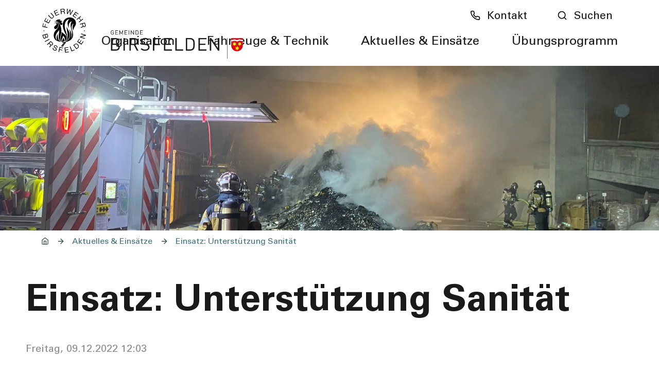

--- FILE ---
content_type: text/html; charset=utf-8
request_url: https://www.feuerwehr-birsfelden.ch/feuerwehr/aktuelles/meldungen/2022_112.php
body_size: 24189
content:
<!DOCTYPE html>
<html lang="de" class="pagestatus-init no-js no-weditor scrolled-top page_var0 object-news object-news_var0 project-feuerwehr subdir-aktuelles navId-458853458853"><head><meta charset="UTF-8" /><title>Feuerwehr Birsfelden - Einsatz: Unterstützung Sanität</title><!--
      Diese Seite wurde mit Weblication® CMS erstellt.
      Weblication® ist ein Produkt der Scholl Communications AG in 77694 Kehl.
      Weitere Informationen finden Sie unter https://www.weblication.de bzw. https://scholl.de.
    --><meta name="Description" content=""/><meta name="Keywords" content="Sanität"/><meta name="Robots" content="index, noodp"/><meta name="viewport" content="width=device-width, initial-scale=1"/><meta name="referrer" content="strict-origin-when-cross-origin"/><meta name="Generator" content="Weblication® CMS"/><!--[if IE]><meta http-equiv="x-ua-compatible" content="IE=edge" /><![endif]--><meta name="format-detection" content="telephone=no"/><meta name="geo.region" content="CH-BL"/><meta name="geo.placename" content="Haupstrasse 77, 4127 Birsfelden, Schweiz"/><meta name="geo.position" content="47,5525276;7,6246561"/><meta property="twitter:card" content="summary_large_image"/><meta property="twitter:title" content="Einsatz: Unterstützung Sanität"/><meta property="twitter:description" content=""/><link rel="alternate" hreflang="de" href="http://www.feuerwehr-birsfelden.ch/feuerwehr/aktuelles/meldungen/2022_112.php"/><link rel="icon" href="/feuerwehr-wGlobal/wGlobal/layout/images/site-icons/favicon.png"/><link rel="apple-touch-icon" href="/feuerwehr-wGlobal/wGlobal/layout/images/site-icons/apple-touch-icon-152.png"/><script>document.documentElement.className = document.documentElement.className.replace('no-js', 'js');wNavidStandard='458853458853';wProjectPath='/feuerwehr'; </script><!--WNEOUC:<link rel="stylesheet" href="/feuerwehr-wGlobal/wGlobal/layout/styles/optimized/design_0384ce0dbd182c74e8b3156cb81ecf76.css?1686569348"/>:WNEOUC--><!--WEOUCO--><style>
@media only screen and (min-width: 1280px){}@media only screen and (max-width: 1279px){}@media only screen and (min-width: 1280px){}@media only screen and (max-width: 1279px){}@media only screen and (min-width: 1280px){}@media only screen and (max-width: 1279px){}@media only screen and (min-width: 1024px){}@media only screen and (max-width: 1023px){}@media only screen and (min-width: 415px){}@media only screen and (max-width: 414px){}@media (min-width: 1280px){}html.embedpage-body-open{overflow:hidden}@media (min-width:360px){}html.wglBox{}.wglLightbox{cursor:pointer}.wglLightbox[data-isinactivelightbox='1']{cursor:inherit}html.ios .wLightbox .wLightboxOuter .wLightboxInner{-webkit-overflow-scrolling:touch;overflow-y:scroll}@media (min-width: 1280px){}@media (min-width: 1280px){}@media (min-width: 1280px){}@media (min-width: 1280px){}@media (min-width: 1280px){}@media (min-width: 1280px){}@media (min-width: 1280px){}@media (min-width: 1280px){}.pageNaviList{margin:10px 0 10px 0;line-height:100%;display:flex;width:100%;justify-content:center;align-items:center}.pageNaviList > a, .pageNaviList > span{display:inline-block;text-decoration:none;margin:0 2px 0 2px;padding:2px 6px 2px 6px}.pageNaviList > a:hover{background-color:transparent;color:#009977;border:solid 1px transparent}.pageNaviList > a:hover > span:before, .pageNaviList > a:hover > span:after{background-color:#009977}.pageNaviList .pageNaviLink{background-color:transparent;color:rgba(17,119,136,0.8);border:solid 1px transparent;border-radius:3px}.pageNaviList .pageNaviCurrent{background-color:transparent;color:#009977;border:solid 1px #DDDDDD;border-radius:3px}.pageNaviList .pageNaviOverviewLink{background-color:transparent;color:rgba(17,119,136,0.8);border:solid 1px transparent;border-radius:3px}.pageNaviList .pageNaviFirstLinkAfter, .pageNaviList .pageNaviLastLinkBefore{color:#009977}.pageNaviList .pageNaviBackLink, .pageNaviList .pageNaviNextLink{background-color:transparent;color:rgba(17,119,136,0.8);border:solid 1px transparent;border-radius:3px}.pageNaviList .pageNaviBackLink > span, .pageNaviList .pageNaviNextLink > span{display:inline-block;height:20px;position:relative;color:transparent !important}.pageNaviList .pageNaviBackLink > span:before, .pageNaviList .pageNaviBackLink > span:after, .pageNaviList .pageNaviNextLink > span:before, .pageNaviList .pageNaviNextLink > span:after{content:'';position:absolute;top:6px;left:0;display:block;width:9px;height:2px;background-color:rgba(17,119,136,0.8)}.pageNaviList .pageNaviBackLink > span:before, .pageNaviList .pageNaviNextLink > span:before{transform:rotate(-50deg)}.pageNaviList .pageNaviBackLink > span:after, .pageNaviList .pageNaviNextLink > span:after{margin-top:6px;transform:rotate(50deg)}.pageNaviList .pageNaviNextLink{}.pageNaviList .pageNaviNextLink > span{}.pageNaviList .pageNaviNextLink > span:before{transform:rotate(50deg)}.pageNaviList .pageNaviNextLink > span:after{transform:rotate(-50deg)}#blockContentInner{}html:lang(en) #blockContentInner{}.object-news #blockContentInner{}.object-news #blockContentInner{}#blockContentInner .elementSection > div{}html:lang(en) .wReaderPanelEmbed .wButtonStartReading:before{content:'Read aloud'}html:lang(en) .wReaderPanelEmbed.pauseReading .wButtonStartReading:before{content:'Continue read aloud'}html:lang(en) .wReaderPanelEmbed .wButtonStopReading:before{content:'Stop'}#blockHeader #scrollProgress{position:absolute}#blockHeader{width:100%;padding:0;background:#FFFFFF;position:relative;z-index:10;position:fixed;z-index:100;top:0;transition:margin 0.3s ease-in-out,background 0.3s linear}#blockHeader #blockHeaderBefore{height:32px;width:100%;line-height:32px;color:#1A1A18;background:#FFFFFF;padding:0}#blockHeader #blockHeaderBefore #blockHeaderBeforeInner{position:relative}#blockHeader #blockHeaderBefore #blockHeaderBeforeInner .wConfigMaskOpener{opacity:0.2;transition:opacity 0.2s linear}#blockHeader #blockHeaderBefore #blockHeaderBeforeInner .wConfigMaskOpener:hover{opacity:1}#blockHeader #blockHeaderBefore #navigationMeta{background-color:transparent}#blockHeader #blockHeaderBefore #navigationMeta ul{list-style-type:none;margin:0;padding:0}#blockHeader #blockHeaderBefore #navigationMeta ul li{display:block;float:left;margin:0;padding:0}#blockHeader #blockHeaderBefore #navigationMeta ul li > a{display:block;font-size:2.1rem;font-weight:normal;color:#1A1A18;padding:0rem 0.4rem;text-decoration:none}#blockHeader #blockHeaderBefore #navigationMeta ul li.selected, #blockHeader #blockHeaderBefore #navigationMeta ul li.descendantSelected{}#blockHeader #blockHeaderBefore #navigationMeta ul li.selected > a, #blockHeader #blockHeaderBefore #navigationMeta ul li.descendantSelected > a{color:#117788}#blockHeader #blockHeaderBefore #navigationMeta ul li:hover{}#blockHeader #blockHeaderBefore #navigationMeta ul li:hover > a{color:#117788}#blockHeader #blockHeaderBefore #navigationMeta ul li > a:active{color:#117788}#blockHeader #blockHeaderBefore #navigationMeta ul li:last-child > a{padding:0rem 1rem 0rem 0.4rem}#blockHeader #blockHeaderBefore #navigationMeta .navLevelEmbed{display:none;position:absolute;z-index:101;width:100%;max-height:calc(100vh - 48px - 36px);left:0;margin:0;padding:40px 40px 40px 40px;overflow:auto;background-color:#FFFFFF;border-style:solid;border-width:1px;border-color:#F1F1F1;color:#1A1A18}#blockHeader #blockHeaderBefore #navigationMeta .navLevelEmbed .elementSection{padding:0 !important}#blockHeader #blockHeaderBefore #navigationMeta{display:none}#blockHeader #blockHeaderMain{height:48px}#blockHeader #blockHeaderMain #blockHeaderMainInner{max-width:1665px;position:relative;margin:0 auto}#blockHeader #blockHeaderMain #logo{position:absolute;z-index:2;margin:-1px 0 0 2rem}#blockHeader #blockHeaderMain #logo > img, #blockHeader #blockHeaderMain #logo > svg{height:50px;width:auto;display:block}#blockHeader #blockHeaderMain #logo .logoImgFull{display:none}#blockHeader #blockHeaderMain #logo .logoImgOnScroll{display:none}#blockHeader #blockHeaderMain #blockHeaderMainContent{display:none}.scrolldirection-up #blockHeader{margin-top:0px;transition:margin 0.2s ease-in-out}.scrolldirection-down:not(.navmenu-open) #blockHeader{margin-top:-72px !important;transition:margin 1.2s ease-in-out}@media (min-width: 1280px){#blockHeader #blockHeaderBefore #navigationMeta{display:block;float:right}#blockHeader #blockHeaderBefore #navigationMeta > ul{margin:0 auto;float:right}}@media (min-width: 1024px){#blockHeader #blockHeaderMain #logo{margin:-1px 0 0 2rem}}@media (max-width: 1279px){#blockHeader #blockHeaderMain{}#blockHeader #blockHeaderMain html.navmenu-open{overflow:hidden}#blockHeader #blockHeaderMain #navigationMain{width:100%;position:relative}#blockHeader #blockHeaderMain #navigationMain > nav > div{display:block;position:fixed;left:-100vw;top:var(--heightBlockHeader);height:600px;height:calc(100vh - 128px);width:100vw;overflow:auto;z-index:100000;padding:0 0;transition:all 0.3s ease-in-out}.navmenu-open #blockHeader #blockHeaderMain #navigationMain > nav > div{left:0}#blockHeader #blockHeaderMain #navigationMain ul{list-style-type:none;margin:0;padding:0;height:100%}#blockHeader #blockHeaderMain #navigationMain li{position:static;display:grid;grid-template-columns:1fr 48px;align-items:center;margin:0;padding:0}#blockHeader #blockHeaderMain #navigationMain li > a{display:block;text-decoration:none}#blockHeader #blockHeaderMain #navigationMain li > ul{display:none}#blockHeader #blockHeaderMain #navigationMain li.selected, #blockHeader #blockHeaderMain #navigationMain li.descendantSelected{}#blockHeader #blockHeaderMain #navigationMain li.selected > ul, #blockHeader #blockHeaderMain #navigationMain li.descendantSelected > ul{display:block}#blockHeader #blockHeaderMain #navigationMain > nav{}.navmenu-open #blockHeader #blockHeaderMain #navigationMain > nav{}#blockHeader #blockHeaderMain #navigationMain > nav > div{max-width:1200px;height:calc(100% - 1rem)}#blockHeader #blockHeaderMain #navigationMain > nav > div > ul, #blockHeader #blockHeaderMain #navigationMain > nav > ul{position:relative;top:0;background:#FFFFFF;padding-top:1rem;width:100vw}#blockHeader #blockHeaderMain #navigationMain > nav > div > ul > li, #blockHeader #blockHeaderMain #navigationMain > nav > ul > li{border-bottom:;font-size:1.2rem;line-height:2.6rem;font-weight:normal;background-color:transparent}#blockHeader #blockHeaderMain #navigationMain > nav > div > ul > li > a, #blockHeader #blockHeaderMain #navigationMain > nav > ul > li > a{padding:0 1rem 0 1rem;color:#1A1A18}#blockHeader #blockHeaderMain #navigationMain > nav > div > ul > li.selected, #blockHeader #blockHeaderMain #navigationMain > nav > div > ul > li.descendantSelected, #blockHeader #blockHeaderMain #navigationMain > nav > ul > li.selected, #blockHeader #blockHeaderMain #navigationMain > nav > ul > li.descendantSelected{background-color:transparent}#blockHeader #blockHeaderMain #navigationMain > nav > div > ul > li.selected > a, #blockHeader #blockHeaderMain #navigationMain > nav > div > ul > li.descendantSelected > a, #blockHeader #blockHeaderMain #navigationMain > nav > ul > li.selected > a, #blockHeader #blockHeaderMain #navigationMain > nav > ul > li.descendantSelected > a{color:#1A1A18}#blockHeader #blockHeaderMain #navigationMain > nav > div > ul > li:hover, #blockHeader #blockHeaderMain #navigationMain > nav > ul > li:hover{background-color:transparent}#blockHeader #blockHeaderMain #navigationMain > nav > div > ul > li:hover > a, #blockHeader #blockHeaderMain #navigationMain > nav > ul > li:hover > a{color:#1A1A18}#blockHeader #blockHeaderMain #navigationMain > nav > div > ul > li:active, #blockHeader #blockHeaderMain #navigationMain > nav > ul > li:active{background-color:rgba(26,26,24,0.05)}#blockHeader #blockHeaderMain #navigationMain > nav > div > ul > li:active > a, #blockHeader #blockHeaderMain #navigationMain > nav > ul > li:active > a{color:#1A1A18}#blockHeader #blockHeaderMain #navigationMain > nav > div > ul > li span.navpointToggler, #blockHeader #blockHeaderMain #navigationMain > nav > ul > li span.navpointToggler{cursor:pointer;width:32px;height:32px;box-sizing:content-box}#blockHeader #blockHeaderMain #navigationMain > nav > div > ul > li span.navpointToggler:before, #blockHeader #blockHeaderMain #navigationMain > nav > div > ul > li span.navpointToggler:after, #blockHeader #blockHeaderMain #navigationMain > nav > ul > li span.navpointToggler:before, #blockHeader #blockHeaderMain #navigationMain > nav > ul > li span.navpointToggler:after{transition:all 0s ease-in-out;content:'';position:absolute;margin:11px 0 0 11px;display:block;width:12px;height:2px;background-color:#1A1A18;transform:rotate(50deg)}#blockHeader #blockHeaderMain #navigationMain > nav > div > ul > li span.navpointToggler:after, #blockHeader #blockHeaderMain #navigationMain > nav > ul > li span.navpointToggler:after{margin:19px 0 0 11px;transform:rotate(-50deg)}#blockHeader #blockHeaderMain #navigationMain > nav > div > ul > li span.navpointToggler.open, #blockHeader #blockHeaderMain #navigationMain > nav > ul > li span.navpointToggler.open{transform:rotate(180deg)}#blockHeader #blockHeaderMain #navigationMain > nav > div > ul > li ul, #blockHeader #blockHeaderMain #navigationMain > nav > ul > li ul{z-index:1;width:calc(100% - 3%);left:3%;top:0;position:absolute;background-color:#FFFFFF;border-left:solid 1px #FFFFFF;padding:1rem 0 0.5rem 0}#blockHeader #blockHeaderMain #navigationMain > nav > div > ul > li ul > li.navlayerBackParentTitle, #blockHeader #blockHeaderMain #navigationMain > nav > div > ul > li ul > li.navlayerBackTitle, #blockHeader #blockHeaderMain #navigationMain > nav > ul > li ul > li.navlayerBackParentTitle, #blockHeader #blockHeaderMain #navigationMain > nav > ul > li ul > li.navlayerBackTitle{grid-template-columns:1fr 32ox;position:relative;min-height:2.2rem;font-size:1.0rem;font-weight:normal;line-height:2.2rem;color:#cdcdcb;padding:0 1rem 0 1rem;padding-right:0;border-bottom:solid 1px #c0c0c0;margin-bottom:0.3rem;cursor:pointer}#blockHeader #blockHeaderMain #navigationMain > nav > div > ul > li ul > li.navlayerBackParentTitle .navlayerBackTitleCloser, #blockHeader #blockHeaderMain #navigationMain > nav > div > ul > li ul > li.navlayerBackTitle .navlayerBackTitleCloser, #blockHeader #blockHeaderMain #navigationMain > nav > ul > li ul > li.navlayerBackParentTitle .navlayerBackTitleCloser, #blockHeader #blockHeaderMain #navigationMain > nav > ul > li ul > li.navlayerBackTitle .navlayerBackTitleCloser{position:relative;width:32px;height:32px}#blockHeader #blockHeaderMain #navigationMain > nav > div > ul > li ul > li.navlayerBackParentTitle .navlayerBackTitleCloser:before, #blockHeader #blockHeaderMain #navigationMain > nav > div > ul > li ul > li.navlayerBackParentTitle .navlayerBackTitleCloser:after, #blockHeader #blockHeaderMain #navigationMain > nav > div > ul > li ul > li.navlayerBackTitle .navlayerBackTitleCloser:before, #blockHeader #blockHeaderMain #navigationMain > nav > div > ul > li ul > li.navlayerBackTitle .navlayerBackTitleCloser:after, #blockHeader #blockHeaderMain #navigationMain > nav > ul > li ul > li.navlayerBackParentTitle .navlayerBackTitleCloser:before, #blockHeader #blockHeaderMain #navigationMain > nav > ul > li ul > li.navlayerBackParentTitle .navlayerBackTitleCloser:after, #blockHeader #blockHeaderMain #navigationMain > nav > ul > li ul > li.navlayerBackTitle .navlayerBackTitleCloser:before, #blockHeader #blockHeaderMain #navigationMain > nav > ul > li ul > li.navlayerBackTitle .navlayerBackTitleCloser:after{transition:all 0.3s ease-in-out;content:'';position:absolute;left:0;top:0;margin:15px 0 0 8px;display:block;width:18px;height:2px;background-color:#cdcdcb;transform:rotate(-45deg)}#blockHeader #blockHeaderMain #navigationMain > nav > div > ul > li ul > li.navlayerBackParentTitle .navlayerBackTitleCloser:after, #blockHeader #blockHeaderMain #navigationMain > nav > div > ul > li ul > li.navlayerBackTitle .navlayerBackTitleCloser:after, #blockHeader #blockHeaderMain #navigationMain > nav > ul > li ul > li.navlayerBackParentTitle .navlayerBackTitleCloser:after, #blockHeader #blockHeaderMain #navigationMain > nav > ul > li ul > li.navlayerBackTitle .navlayerBackTitleCloser:after{transform:rotate(45deg)}#blockHeader #blockHeaderMain #navigationMain > nav > div > ul > li ul > li.navlayerBackParentTitle .navlayerBackTitleText, #blockHeader #blockHeaderMain #navigationMain > nav > div > ul > li ul > li.navlayerBackTitle .navlayerBackTitleText, #blockHeader #blockHeaderMain #navigationMain > nav > ul > li ul > li.navlayerBackParentTitle .navlayerBackTitleText, #blockHeader #blockHeaderMain #navigationMain > nav > ul > li ul > li.navlayerBackTitle .navlayerBackTitleText{}#blockHeader #blockHeaderMain #navigationMain > nav > div > ul > li ul > li.navlayerCloser, #blockHeader #blockHeaderMain #navigationMain > nav > ul > li ul > li.navlayerCloser{position:absolute;top:0;right:0;height:2.2rem;width:2.2rem;cursor:pointer}#blockHeader #blockHeaderMain #navigationMain > nav > div > ul > li ul > li.navlayerCloser span, #blockHeader #blockHeaderMain #navigationMain > nav > ul > li ul > li.navlayerCloser span{padding-left:16px}#blockHeader #blockHeaderMain #navigationMain > nav > div > ul > li ul > li.navlayerCloser:before, #blockHeader #blockHeaderMain #navigationMain > nav > div > ul > li ul > li.navlayerCloser:after, #blockHeader #blockHeaderMain #navigationMain > nav > ul > li ul > li.navlayerCloser:before, #blockHeader #blockHeaderMain #navigationMain > nav > ul > li ul > li.navlayerCloser:after{transition:all 0.3s ease-in-out;content:'';position:absolute;left:0;top:0;margin:18px 0 0 8px;display:block;width:20px;height:2px;background-color:#1A1A18;transform:rotate(-45deg)}#blockHeader #blockHeaderMain #navigationMain > nav > div > ul > li ul > li.navlayerCloser:after, #blockHeader #blockHeaderMain #navigationMain > nav > ul > li ul > li.navlayerCloser:after{transform:rotate(45deg)}#blockHeader #blockHeaderMain #navigationMain > nav > div > ul > li ul > li.navlayerTitle, #blockHeader #blockHeaderMain #navigationMain > nav > ul > li ul > li.navlayerTitle{font-size:1.0rem;line-height:2.2rem;font-weight:normal;color:#1A1A18;background-color:transparent;padding:0 1rem 0 1rem;font-weight:bold}#blockHeader #blockHeaderMain #navigationMain > nav > div > ul > li ul > li, #blockHeader #blockHeaderMain #navigationMain > nav > ul > li ul > li{font-size:1.0rem;line-height:2.2rem;background-color:transparent}#blockHeader #blockHeaderMain #navigationMain > nav > div > ul > li ul > li > a, #blockHeader #blockHeaderMain #navigationMain > nav > ul > li ul > li > a{padding:0 1rem 0 1rem;color:#1A1A18}#blockHeader #blockHeaderMain #navigationMain > nav > div > ul > li ul > li.selected, #blockHeader #blockHeaderMain #navigationMain > nav > div > ul > li ul > li.descendantSelected, #blockHeader #blockHeaderMain #navigationMain > nav > ul > li ul > li.selected, #blockHeader #blockHeaderMain #navigationMain > nav > ul > li ul > li.descendantSelected{background-color:transparent}#blockHeader #blockHeaderMain #navigationMain > nav > div > ul > li ul > li.selected > a, #blockHeader #blockHeaderMain #navigationMain > nav > div > ul > li ul > li.descendantSelected > a, #blockHeader #blockHeaderMain #navigationMain > nav > ul > li ul > li.selected > a, #blockHeader #blockHeaderMain #navigationMain > nav > ul > li ul > li.descendantSelected > a{color:#1A1A18}#blockHeader #blockHeaderMain #navigationMain > nav > div > ul > li ul > li:hover, #blockHeader #blockHeaderMain #navigationMain > nav > ul > li ul > li:hover{background-color:transparent}#blockHeader #blockHeaderMain #navigationMain > nav > div > ul > li ul > li:hover > a, #blockHeader #blockHeaderMain #navigationMain > nav > ul > li ul > li:hover > a{color:#1A1A18}#blockHeader #blockHeaderMain #navigationMain > nav > div > ul > li ul > li:active, #blockHeader #blockHeaderMain #navigationMain > nav > ul > li ul > li:active{background-color:rgba(26,26,24,0.05)}#blockHeader #blockHeaderMain #navigationMain > nav > div > ul > li ul > li:active > a, #blockHeader #blockHeaderMain #navigationMain > nav > ul > li ul > li:active > a{color:#1A1A18}#blockHeader #blockHeaderMain #navigationMain #navigationMainToggler{position:absolute;z-index:11;top:0;right:0;margin:0 0 0 0;cursor:pointer}#blockHeader #blockHeaderMain #navigationMain .navLevelEmbed{display:none;position:absolute;z-index:101;width:100%;max-height:calc(100vh - 48px - 36px);left:0;margin:calc(96px / 2 + 24px) 0 0 0;padding:40px 40px 40px 40px;overflow:auto;background-color:#F1F1F1;border-style:solid;border-width:1px;border-color:#F1F1F1;color:#1A1A18}#blockHeader #blockHeaderMain #navigationMain .navLevelEmbed .elementSection{padding:0 !important}#blockHeader #blockHeaderMain #navigationMain .navpointEmbedToggler{display:none}#blockHeader #blockHeaderMain #navigationMain{}#blockHeader #blockHeaderMain #navigationMain #navigationMainToggler{top:8px;right:16px}#blockHeader #blockHeaderMain #navigationMain > nav > div{margin-top:80px}}@media (min-width: 1280px) and (max-width: 1279px){#blockHeader #blockHeaderMain #navigationMain > nav > div{top:128px;padding:0 0;height:auto}}@media (min-width: 1280px) and (max-width: 1279px){#blockHeader #blockHeaderMain #navigationMain > nav > div > ul, #blockHeader #blockHeaderMain #navigationMain > nav > ul{width:50vw}}@media (min-width: 1280px) and (max-width: 1279px){#blockHeader #blockHeaderMain #navigationMain > nav > div > ul, #blockHeader #blockHeaderMain #navigationMain > nav > ul{width:360px}}@media (min-width: 701px) and (max-width: 1279px){#blockHeader #blockHeaderMain #navigationMain > nav > div > ul > li ul, #blockHeader #blockHeaderMain #navigationMain > nav > ul > li ul{}#blockHeader #blockHeaderMain #navigationMain > nav > div > ul > li ul[data-navlevel = '2'], #blockHeader #blockHeaderMain #navigationMain > nav > ul > li ul[data-navlevel = '2']{width:320px;left:100%}}@media (min-width: 1040px) and (max-width: 1279px){#blockHeader #blockHeaderMain #navigationMain > nav > div > ul > li ul, #blockHeader #blockHeaderMain #navigationMain > nav > ul > li ul{}#blockHeader #blockHeaderMain #navigationMain > nav > div > ul > li ul[data-navlevel = '3'], #blockHeader #blockHeaderMain #navigationMain > nav > ul > li ul[data-navlevel = '3']{width:320px;left:100%}}@media (min-width: 1380px) and (max-width: 1279px){#blockHeader #blockHeaderMain #navigationMain > nav > div > ul > li ul, #blockHeader #blockHeaderMain #navigationMain > nav > ul > li ul{}#blockHeader #blockHeaderMain #navigationMain > nav > div > ul > li ul[data-navlevel = '4'], #blockHeader #blockHeaderMain #navigationMain > nav > ul > li ul[data-navlevel = '4']{width:320px;left:100%}}@media print and (max-width: 1279px){#blockHeader #blockHeaderMain #navigationMain{display:none}}@media (min-width: 1280px){#blockHeader{}#blockHeader #blockHeaderBefore{display:block;height:32px;line-height:32px;background:#FFFFFF;padding:0 8rem;float:none}#blockHeader #blockHeaderBefore:after{display:table;overflow:hidden;visibility:hidden;clear:both;content:"";height:0;font-size:0;line-height:0}#blockHeader #blockHeaderBefore #blockHeaderBeforeInner{position:relative;margin:0 auto;max-width:1665px}#blockHeader #blockHeaderMain{height:96px;padding:0 8rem}#blockHeader #blockHeaderMain #logo{margin:-2px 0 0 0;margin-top:-2px}#blockHeader #blockHeaderMain #logo .logoImg{display:none}#blockHeader #blockHeaderMain #logo .logoImgFull{display:block}#blockHeader #blockHeaderMain #logo .logoImgOnScroll{display:none}#blockHeader #blockHeaderMain #logo > img, #blockHeader #blockHeaderMain #logo > svg{display:block;height:100px}#blockHeader #blockHeaderMain #blockHeaderMainContent{display:block;position:absolute;top:0;right:0}#blockHeader #blockHeaderMain #navigationMainToggler{display:none}#blockHeader #blockHeaderMain #navigationMain{background-color:transparent;user-select:none;-webkit-user-select:none;-moz-user-select:none;-ms-user-select:none;width:100%}#blockHeader #blockHeaderMain #navigationMain ul{list-style-type:none;margin:0;padding:0}#blockHeader #blockHeaderMain #navigationMain span.navpointToggler{pointer-events:none}#blockHeader #blockHeaderMain #navigationMain .navlayerBackParentTitle, #blockHeader #blockHeaderMain #navigationMain .navlayerBackTitle, #blockHeader #blockHeaderMain #navigationMain .navlayerTitle, #blockHeader #blockHeaderMain #navigationMain .navlayerCloser{display:none}#blockHeader #blockHeaderMain #navigationMain > nav > div{}#blockHeader #blockHeaderMain #navigationMain > nav > div li{display:flex;margin:0;padding:0}#blockHeader #blockHeaderMain #navigationMain > nav > div li > a{display:block;text-decoration:none}#blockHeader #blockHeaderMain #navigationMain > nav > div li > span.navpointToggler{display:none}#blockHeader #blockHeaderMain #navigationMain > nav > div li > ul{display:none;position:absolute;z-index:80}#blockHeader #blockHeaderMain #navigationMain > nav > div > ul{display:flex}#blockHeader #blockHeaderMain #navigationMain > nav > div > ul[data-source='meta']{display:none}#blockHeader #blockHeaderMain #navigationMain > nav > div > ul > li{display:block}#blockHeader #blockHeaderMain #navigationMain > nav > div > ul > li[data-source='meta']{display:none}#blockHeader #blockHeaderMain #navigationMain > nav > div > ul > li > a{font-family:Univers LT Roman, Helvetica, Sans-serif;font-size:2.1rem;font-weight:normal;color:#1A1A18;background-color:transparent;padding:0rem 0.8rem;line-height:48px;white-space:nowrap}#blockHeader #blockHeaderMain #navigationMain > nav > div > ul > li.selected, #blockHeader #blockHeaderMain #navigationMain > nav > div > ul > li.descendantSelected{}#blockHeader #blockHeaderMain #navigationMain > nav > div > ul > li.selected > a, #blockHeader #blockHeaderMain #navigationMain > nav > div > ul > li.descendantSelected > a{color:#1A1A18;background-color:transparent}#blockHeader #blockHeaderMain #navigationMain > nav > div > ul > li:hover{}#blockHeader #blockHeaderMain #navigationMain > nav > div > ul > li:hover > a{color:#1A1A18;background-color:transparent}#blockHeader #blockHeaderMain #navigationMain > nav > div > ul > li > a:active{color:#1A1A18;background-color:transparent}#blockHeader #blockHeaderMain #navigationMain > nav > div > ul > li.childs.open > .navpointToggler, #blockHeader #blockHeaderMain #navigationMain > nav > div > ul > li.hasMegaDropdown > .navpointToggler{position:absolute;display:block;left:-1000px}#blockHeader #blockHeaderMain #navigationMain > nav > div > ul > li > ul{width:280px}#blockHeader #blockHeaderMain #navigationMain > nav > div > ul > li ul{background-color:#FFFFFF;border-style:solid;border-width:0px;border-color:#F1F1F1}#blockHeader #blockHeaderMain #navigationMain > nav > div > ul > li ul > li{position:relative;font-family:Univers LT Roman, Helvetica, Sans-serif;font-size:3.5rem;font-weight:normal;background-color:transparent}#blockHeader #blockHeaderMain #navigationMain > nav > div > ul > li ul > li > a{padding:0.5rem 1rem;color:#1A1A18;flex-grow:1}#blockHeader #blockHeaderMain #navigationMain > nav > div > ul > li ul > li.selected, #blockHeader #blockHeaderMain #navigationMain > nav > div > ul > li ul > li.descendantSelected{background-color:transparent}#blockHeader #blockHeaderMain #navigationMain > nav > div > ul > li ul > li.selected > a, #blockHeader #blockHeaderMain #navigationMain > nav > div > ul > li ul > li.descendantSelected > a{color:#1A1A18}#blockHeader #blockHeaderMain #navigationMain > nav > div > ul > li ul > li:hover{background-color:rgba(26,26,24,0.02)}#blockHeader #blockHeaderMain #navigationMain > nav > div > ul > li ul > li:hover > a{color:#1A1A18}#blockHeader #blockHeaderMain #navigationMain > nav > div > ul > li ul > li:active{background-color:rgba(26,26,24,0.05)}#blockHeader #blockHeaderMain #navigationMain > nav > div > ul > li ul > li:active > a{color:#1A1A18}#blockHeader #blockHeaderMain #navigationMain > nav > div > ul > li ul > li > a{flex-grow:1}#blockHeader #blockHeaderMain #navigationMain > nav > div > ul > li ul > li ul{top:-0px;right:calc(-100% - 2 * 0px);width:calc(100% + 1 * 0px)}#blockHeader #blockHeaderMain #navigationMain > nav > div > ul > li ul > li ul > li{position:relative;font-family:Univers LT Roman, Helvetica, Sans-serif;font-size:2.1rem;font-weight:normal;background-color:transparent}#blockHeader #blockHeaderMain #navigationMain > nav > div > ul > li ul > li ul > li > a{color:#1A1A18;padding:0.5rem 1rem;flex-grow:1}#blockHeader #blockHeaderMain #navigationMain > nav > div > ul > li ul > li ul > li.selected, #blockHeader #blockHeaderMain #navigationMain > nav > div > ul > li ul > li ul > li.descendantSelected{background-color:transparent}#blockHeader #blockHeaderMain #navigationMain > nav > div > ul > li ul > li ul > li.selected > a, #blockHeader #blockHeaderMain #navigationMain > nav > div > ul > li ul > li ul > li.descendantSelected > a{color:#1A1A18}#blockHeader #blockHeaderMain #navigationMain > nav > div > ul > li ul > li ul > li:hover{background-color:rgba(26,26,24,0.02)}#blockHeader #blockHeaderMain #navigationMain > nav > div > ul > li ul > li ul > li:hover > a{color:#1A1A18}#blockHeader #blockHeaderMain #navigationMain > nav > div > ul > li ul > li ul > li:active{background-color:rgba(26,26,24,0.05)}#blockHeader #blockHeaderMain #navigationMain > nav > div > ul > li ul > li ul > li:active > a{color:#1A1A18}#blockHeader #blockHeaderMain #navigationMain > nav > div > ul > li ul > li ul > li ul{top:-0px;right:calc(-100% - 2 * 0px);width:calc(100% + 1 * 0px)}#blockHeader #blockHeaderMain #navigationMain > nav > div > ul > li ul > li ul > li ul > li{position:relative;font-family:Univers LT Roman, Helvetica, Sans-serif;font-size:2.1rem;font-weight:normal;background-color:transparent}#blockHeader #blockHeaderMain #navigationMain > nav > div > ul > li ul > li ul > li ul > li > a{color:#1A1A18;padding:0.5rem 1rem;flex-grow:1}#blockHeader #blockHeaderMain #navigationMain > nav > div > ul > li ul > li ul > li ul > li.selected, #blockHeader #blockHeaderMain #navigationMain > nav > div > ul > li ul > li ul > li ul > li.descendantSelected{background-color:transparent}#blockHeader #blockHeaderMain #navigationMain > nav > div > ul > li ul > li ul > li ul > li.selected > a, #blockHeader #blockHeaderMain #navigationMain > nav > div > ul > li ul > li ul > li ul > li.descendantSelected > a{color:#1A1A18}#blockHeader #blockHeaderMain #navigationMain > nav > div > ul > li ul > li ul > li ul > li:hover{background-color:rgba(26,26,24,0.02)}#blockHeader #blockHeaderMain #navigationMain > nav > div > ul > li ul > li ul > li ul > li:hover > a{color:#1A1A18}#blockHeader #blockHeaderMain #navigationMain > nav > div > ul > li ul > li ul > li ul > li:active{background-color:rgba(26,26,24,0.05)}#blockHeader #blockHeaderMain #navigationMain > nav > div > ul > li ul > li ul > li ul > li:active > a{color:#1A1A18}#blockHeader #blockHeaderMain #navigationMain > nav > div > ul > li ul > li ul > li ul > li:hover > ul{display:block}#blockHeader #blockHeaderMain #navigationMain > nav > div > ul > li ul > li ul > li ul > li.childs.open > .navpointToggler{display:block}#blockHeader #blockHeaderMain #navigationMain > nav > div > ul > li ul > li ul > li:hover > ul{display:block}#blockHeader #blockHeaderMain #navigationMain > nav > div > ul > li ul > li ul > li.childs.open > .navpointToggler{display:block}#blockHeader #blockHeaderMain #navigationMain > nav > div > ul > li ul > li:hover > ul{display:block}#blockHeader #blockHeaderMain #navigationMain > nav > div > ul > li ul > li.childs.open > .navpointToggler{display:block}#blockHeader #blockHeaderMain #navigationMain > nav > div > ul > li ul.subleftside > li > ul{right:100%}#blockHeader #blockHeaderMain #navigationMain > nav > div > ul > li ul.subleftside > li.childs{}#blockHeader #blockHeaderMain #navigationMain > nav > div > ul > li ul.subleftside > li.childs > a{padding-left:32px}html:not([data-navigationlayeropentype='click']) #blockHeader #blockHeaderMain #navigationMain > nav > div > ul > li:not(.hasMegaDropdown):hover > ul{display:block}html[data-navigationlayeropentype='click'] #blockHeader #blockHeaderMain #navigationMain > nav > div > ul > li.clicked:not(.hasMegaDropdown) > ul{display:block}#blockHeader #blockHeaderMain #navigationMain .navpointToggler{width:32px;height:24px;cursor:pointer;margin:auto 0}#blockHeader #blockHeaderMain #navigationMain .navpointToggler:before, #blockHeader #blockHeaderMain #navigationMain .navpointToggler:after{content:'';position:absolute;display:block;width:9px;height:1px;margin:9px 0 0 12px;background-color:#1A1A18;transform:rotate(50deg)}#blockHeader #blockHeaderMain #navigationMain .navpointToggler:after{margin:15px 0 0 12px;transform:rotate(-50deg)}#blockHeader #blockHeaderMain #navigationMain .subleftside > li{flex-direction:row-reverse}#blockHeader #blockHeaderMain #navigationMain .subleftside > li.childs.open > a{padding-left:0.1rem !important}#blockHeader #blockHeaderMain #navigationMain .subleftside > li > .navpointToggler{}#blockHeader #blockHeaderMain #navigationMain .subleftside > li > .navpointToggler:before{transform:rotate(-50deg)}#blockHeader #blockHeaderMain #navigationMain .subleftside > li > .navpointToggler:after{transform:rotate(50deg)}#blockHeader #blockHeaderMain #navigationMain .navLevelEmbed{display:none;position:absolute;z-index:101;width:100%;max-height:calc(100vh - 48px - 36px);left:0;margin:0;padding:40px 40px 40px 40px;overflow:auto;background-color:#FFFFFF;border-style:solid;border-width:0px;border-color:#F1F1F1;color:#1A1A18}#blockHeader #blockHeaderMain #navigationMain .navLevelEmbed .elementSection{padding:0 !important}#blockHeader #blockHeaderMain #navigationMain{position:absolute;width:100%;top:24px;margin-right:0}#blockHeader #blockHeaderMain #navigationMain #navigationMainToggler{top:8px}#blockHeader #blockHeaderMain #navigationMain > nav > div{}#blockHeader #blockHeaderMain #navigationMain > nav > div > ul{float:right}}@media (min-width: 1280px){.scrolldirection-down:not(.navmenu-open) #blockHeader{margin-top:-120px !important}}html{overflow-y:scroll;-webkit-text-size-adjust:100%;font-size:9px}html.zoom-l{font-size:11.7px}@media only screen and (min-width: 1280px){html{font-size:9px}html.zoom-l{font-size:11.7px}}@media only screen and (min-width: 1280px){html{font-size:9px}html.zoom-l{font-size:11.7px}}@media only screen and (min-width: 1280px){html{font-size:10px}html.zoom-l{font-size:13px}}body{margin:0;padding:0;font-family:Univers LT Roman, Helvetica, Sans-serif;font-size:2rem;line-height:150%;color:#1A1A18;background:#FFFFFF;-webkit-tap-highlight-color:transparent}body.bodyBlank{background:none;background-color:transparent}#blockPage{}@media only screen and (min-width: 1280px){#blockPage{margin-top:0;margin-bottom:0}}#blockBody{background:#FFFFFF;margin:0 auto;padding-top:80px}@media only screen and (min-width: 1280px){#blockBody{padding-top:128px}}#blockBodyBefore{position:relative}#navigationBreadcrumb{background-color:transparent}#navigationBreadcrumb:empty{display:none}#navigationBreadcrumb > div{}#navigationBreadcrumb > div > div{display:inline-block;position:relative}#navigationBreadcrumb > div > div > a{text-decoration:none;padding:0 0.3rem 0 0;color:rgba(0,68,85,0.75)}#navigationBreadcrumb > div > div > a:before{content:'//';padding:0 0.3rem 0 0;color:rgba(0,68,85,0.75)}#navigationBreadcrumb > div > div > a:hover{color:#117788}#navigationBreadcrumb > div > div > a:active{color:#117788}#navigationBreadcrumb > div > div:first-child{}#navigationBreadcrumb > div > div:first-child > a:before{content:'';padding:0}#navigationBreadcrumb > div > div.hasChildsOfSelected{padding-right:0.5rem}#navigationBreadcrumb > div > div.hasChildsOfSelected:after{content:'';display:inline-block;box-sizing:border-box;vertical-align:middle;width:10px;height:5px;border:solid 5px transparent;border-bottom:none;border-top-color:rgba(0,68,85,0.75)}#navigationBreadcrumb > div > div .childsOfSelected{display:none;position:absolute;z-index:2;right:0;background:#F1F1F1}#navigationBreadcrumb > div > div .childsOfSelected li{}#navigationBreadcrumb > div > div .childsOfSelected li a{white-space:nowrap;display:block;text-decoration:none;padding:0.2rem 1rem;color:rgba(0,68,85,0.75)}#navigationBreadcrumb > div > div:hover{}#navigationBreadcrumb > div > div:hover .childsOfSelected{display:block}#navigationBreadcrumb{display:none}@media only screen and (min-width: 1280px){#navigationBreadcrumb{display:block;padding:0 8rem}#navigationBreadcrumb > div{max-width:1665px;margin:0 auto;padding:0.5rem 0}}#blockMain{position:relative;margin:0 auto;max-width:100%}@media only screen and (min-width: 1280px){}#blockContent{display:block;position:relative}#blockContent > div, #blockContent > div > div.wWebtagGroup > div > div > div{}#blockContent > div > .elementContent, #blockContent > div > .elementText, #blockContent > div > .elementPicture, #blockContent > div > .elementHeadline, #blockContent > div > div.wWebtagGroup > div > div > div > .elementContent, #blockContent > div > div.wWebtagGroup > div > div > div > .elementText, #blockContent > div > div.wWebtagGroup > div > div > div > .elementPicture, #blockContent > div > div.wWebtagGroup > div > div > div > .elementHeadline{margin-left:20px;margin-right:20px}@media only screen and (min-width: 1280px){#blockContent{}#blockContent > div, #blockContent > div > div.wWebtagGroup > div > div > div{}#blockContent > div > .elementContent, #blockContent > div > .elementText, #blockContent > div > .elementPicture, #blockContent > div > .elementHeadline, #blockContent > div > div.wWebtagGroup > div > div > div > .elementContent, #blockContent > div > div.wWebtagGroup > div > div > div > .elementText, #blockContent > div > div.wWebtagGroup > div > div > div > .elementPicture, #blockContent > div > div.wWebtagGroup > div > div > div > .elementHeadline{max-width:1665px;margin-left:auto;margin-right:auto}}#blockAfter{position:relative}@media only screen and (min-width: 1280px){}#blockFooter{display:block;clear:both;position:relative;margin:0 auto}#blockFooter h1, #blockFooter h2, #blockFooter h3, #blockFooter h4, #blockFooter h5, #blockFooter h6{font-weight:normal}#blockFooter p, #blockFooter ul{}#blockFooter a{text-decoration:none;line-height:188%}#blockFooter a:before{margin-top:7px}.object-singlepage #blockHeader{background-color:#F1F1F1}.page_var0{}.page_var0{}.page_var0 #blockMain{max-width:100%;margin:0 auto}.page_var10 #blockHeader, .page_var740 #blockHeader, .page_var730 #blockHeader, .page_var710 #blockHeader, .page_var1 #blockHeader, .page_var0 #blockHeader{}.page_var0 #blockContent{}.page_var20 #blockHeader{}@media only screen and (min-width: 1024px){}@media only screen and (min-width: 1280px){}@media only screen and (min-width: 1280px){}.page_var30 #blockHeader{}@media only screen and (min-width: 1024px){}@media only screen and (min-width: 1280px){}@media only screen and (min-width: 1280px){}.page_var40 #blockHeader{}@media only screen and (min-width: 1024px){}@media only screen and (min-width: 1280px){}@media only screen and (min-width: 1280px){}.page_var41 #blockHeader{}@media only screen and (min-width: 1024px){}@media only screen and (min-width: 1280px){}@media only screen and (min-width: 1280px){}@media only screen and (min-width: 1280px){}@media only screen and (min-width: 1280px){}@media only screen and (min-width: 1280px){}@media only screen and (min-width: 1280px){}.page_var100 #blockHeader{}.page_var400 #blockHeader{max-width:none;z-index:3}.scrolled-top.page_var400 #blockHeader{background-color:transparent}.page_var400 #blockHeader #blockHeaderBefore{display:none}.scrolldirection-up.page_var400 #blockHeader{background:#FFFFFF;margin-top:0px;transition:margin 0.2s ease-in-out, background 0.2s ease-in-out}.scrolldirection-down.page_var400 #blockHeader{background:#FFFFFF;margin-top:-48px !important;transition:margin 1.2s ease-in-out, background 0.4s ease-in-out}.page_var400.weditor #blockHeader{position:relative}@media only screen and (min-width: 1280px){.scrolldirection-down.page_var400 #blockHeader{margin-top:-96px !important}}.page_var500 #blockHeader{max-width:none;z-index:3}.scrolled-top.page_var500 #blockHeader{background-color:transparent}.page_var500 #blockHeader #blockHeaderBefore{display:none}.page_var500 #blockHeader #navigationMain{display:none}.scrolldirection-up.page_var500 #blockHeader{background:#FFFFFF;margin-top:0px;transition:margin 0.2s ease-in-out, background 0.2s ease-in-out}.scrolldirection-down.page_var500 #blockHeader{background:#FFFFFF;margin-top:-48px !important;transition:margin 1.2s ease-in-out, background 0.4s ease-in-out}.page_var500.weditor #blockHeader{position:relative}@media only screen and (min-width: 1280px){.scrolldirection-down.page_var500 #blockHeader{margin-top:-96px !important}}.page_var730 #blockHeader{display:none}.page_var740 #blockHeader{display:none}html{box-sizing:border-box}*, *:before, *:after{box-sizing:inherit}.subline{color:rgba(26,26,24,0.5)}.subline a{background:none;color:inherit}p.small{font-size:0.5rem;line-height:100%}.listPrevNext_var0:after, .elementContainerStandard:after, #blockFooter:after, #blockMain:after, #blockBody:after, #blockHeader:after{display:table;overflow:hidden;visibility:hidden;clear:both;content:".";height:0;font-size:0;line-height:0}picture{line-height:0}picture img{max-width:100%}picture[data-lazyloading='1'] img.wglLazyLoadInit{background:transparent}p{margin:0 0 1rem 0}ul{margin:0;padding:0;list-style:none}ol, ul{margin:0;padding:0}li{margin:0;padding:0}dt, dd{margin:0;padding:0}hr{margin:0 0 10px 0;border-color:#DDDDDD;border-style:solid none none none;height:0px}acronym, abbr{border-bottom:dotted 2px #117788}blockquote{border-left:solid 4px #DDDDDD;padding-left:1rem}sup{font-size:70% !important;line-height:0 !important;vertical-align:super}.wglContainerInsideTopOnScroll{position:fixed;z-index:10;top:0;width:100%}.wglHighlightWord{background:#ffff00}.elementStandard, .elementContent, .elementText, .elementPicture, .elementHeadline{}.elementContent, .elementText, .elementPicture, .elementHeadline{margin-bottom:5rem}@media print{}.no-weditor .elementBoxPosition_var210{position:fixed;z-index:200;top:25vh;left:0}.no-weditor .elementBoxPosition_var211{position:fixed;z-index:200;top:25vh;right:0}@media (min-width: 1024px){}@media (min-width: 1024px){}.elementContainerStandard{margin-bottom:5rem;display:flex;flex-wrap:wrap;flex-direction:row;clear:both}.elementContainerStandard > .col{display:flex;flex-direction:column;width:100%;margin-bottom:5rem}.elementContainerStandard > .col:last-child{margin-bottom:0}.elementContainerStandard > .col > *{margin:0}.elementContainerStandard > .col > * > div:last-child, .elementContainerStandard > .col > * > div.conditionalContainer > div:last-Child{margin-bottom:0}.elementContainerStandard_var0{}.elementContainerStandard_var0 > .col{}@media (min-width: 1280px){}@media (min-width: 1280px){}@media (min-width: 1280px){}@media (min-width: 1280px){}@media (min-width: 1280px){}@media (min-width: 1280px){}.elementContainerStandardColumns_var7030{}@media (min-width: 1280px){.elementContainerStandardColumns_var7030{margin-left:-8px;margin-right:-8px}.elementContainerStandardColumns_var7030 > .col{padding:0 8px}.elementContainerStandardColumns_var7030 > .col1, .elementContainerStandardColumns_var7030 > .col2{width:50%;margin-bottom:0}}@media (min-width: 1280px){.elementContainerStandardColumns_var7030{margin-left:-16px;margin-right:-16px}.elementContainerStandardColumns_var7030 > .col{padding:0 16px}.elementContainerStandardColumns_var7030 > .col1{width:66.66%;margin-bottom:0}.elementContainerStandardColumns_var7030 > .col2{width:33.33%;margin-bottom:0}}.elementContainerStandardPadding_var50{}@media (min-width: 1280px){}form{}form .hidden{display:none}input{font:inherit;line-height:2rem;height:2rem;padding:0 0.5rem;margin:0;border:1px solid #DDDDDD;background-color:#FFFFFF}select{font:inherit;margin:0;border:1px solid #DDDDDD;background-color:#FFFFFF}textarea{font:inherit;margin:0;border:1px solid #DDDDDD}input[type="radio"]{border:none;background-color:transparent;height:auto}input[type="checkbox"]{border:none;background-color:transparent;height:auto}input[type="file"]{padding:0 !important;border:none}input.wglDatepicker{width:10rem;padding:0 0.5rem;background-image:url("/feuerwehr-wGlobal/wGlobal/layout/images/loading/optimized/calendar@fill(bbbbbb).svg");background-size:16px;background-repeat:no-repeat;background-position:right 5px center}.no-js input.wglDatepicker{background-image:none;background-size:unset;background-repeat:unset;background-position:unset}input.wglTime{width:4rem}input:focus, select:focus, textarea:focus{outline:none;box-shadow:0 0 4px 0 rgba(0,0,0,0.5)}button{cursor:pointer;font:inherit;font-weight:normal;color:#FFFFFF;background-color:#004455;border:solid 1px #004455;border-color:#004455;margin:0 0.3rem 0 0;padding:0 1rem;line-height:calc(2rem - 2px)}button:hover{color:#FFFFFF;background-color:rgba(0,68,85,0.8);border-color:rgba(0,68,85,0.8)}button:active{color:#FFFFFF;background-color:rgba(0,68,85,0.6);border-color:rgba(0,68,85,0.6)}button.buttonReset{color:#004455;background-color:transparent}button.buttonReset:hover{color:#FFFFFF;background-color:rgba(0,68,85,0.8);border-color:rgba(0,68,85,0.8)}button.buttonReset:active{color:#FFFFFF;background-color:rgba(0,68,85,0.6);border-color:rgba(0,68,85,0.6)}input[type="text"] + button{margin-left:0.5rem}fieldset{position:relative;border:solid 1px #FFFFFF;margin-bottom:1rem;padding:3rem 1rem 1rem 1rem}fieldset legend{padding:1rem 1rem 0.5rem 1rem;position:absolute;top:0;left:0;font-weight:bold}.wglErrorMessage{color:#FB0008;display:block}.wglFormElement{margin-bottom:0.6rem}.wglFormRow:last-child > .wglFormElement{margin-bottom:0}.wglButton{}.wglIsInvalid{background-color:rgba(251,0,8,0.3)}.wglIsValid{}.wglInfoAlreadyUploaded{padding:4px 0 4px 0}.wglInfoAlreadyUploadedText{display:block;color:#1A1A18;font-weight:bold}.wglInfoAlreadyUploadedFilename{display:block;color:#1A1A18}.wglCaptcha{padding-bottom:3px;background-color:#FFFFFF}.wglCaptcha .textInfo{clear:both;padding:10px 0}.wglCaptchaArithmeticQuestion{padding:2px 4px 2px 2px}.wglRadioFloat{padding:0 0 0 0.5%;float:left}.wglRadioFloat label{margin:0;float:left;padding:0.3rem 0.3rem !important;line-height:1.4rem}.wglRadioFloat input{margin:0;float:left;margin-right:4px;background-color:transparent}.wglRadio{display:flex;clear:left;padding:2px 0 2px 0.5%;overflow:hidden}.wglRadio label{margin:0;float:left;padding:0.3rem 0.3rem !important;line-height:1.4rem;flex:1}.wglRadio.wglRadioDisabled{}.wglRadio.wglRadioDisabled label{color:rgba(26,26,24,0.4)}.wglRadio input{margin:0;float:left;margin-right:4px;background-color:transparent;flex:none}.wglRadio input[type="text"]{margin:0 0 0 4px}.wglCheckbox{display:block;clear:left;padding:2px 0 2px 0.5%;overflow:hidden;display:flex}.wglCheckbox label{margin:0;float:left;padding:0.3rem 0.3rem !important;line-height:1.4rem;flex:1}.wglCheckbox.wglCheckboxDisabled{}.wglCheckbox.wglCheckboxDisabled label{color:rgba(26,26,24,0.4)}.wglCheckbox input{margin:0;float:left;margin-right:4px;background-color:transparent;flex:none}.wglCheckbox input[type="text"]{margin:0 0 0 4px}.wglCheckboxFloat{margin:0 2px 0 0}.wglCheckboxFloat label{float:left;padding:0 4px 0 4px}.wglCheckboxFloat input{margin:0;float:left;margin-right:4px;background-color:transparent}.wglInputTimeAfterDate{margin-left:4px;width:4rem}.wglUploaderForm{border:0;width:100%;height:184px;border:1px solid #DDDDDD}label.XS, input.XS, textarea.XS, select.XS{width:24%;margin:0 0 0 1%}label.XS:first-child, input.XS:first-child, textarea.XS:first-child, select.XS:first-child{width:25%;margin-left:0}@media (min-width: 415px){label.XS, input.XS, textarea.XS, select.XS{width:14%;margin:0 0 0 1%}label.XS:first-child, input.XS:first-child, textarea.XS:first-child, select.XS:first-child{width:15%;margin-left:0}}label.S, input.S, textarea.S, select.S{width:29%;margin:0 0 0 1%}label.S:first-child, input.S:first-child, textarea.S:first-child, select.S:first-child{width:30%;margin-left:0}label.M, input.M, textarea.M, select.M{width:49%;margin:0 0 0 1%}label.M:first-child, input.M:first-child, textarea.M:first-child, select.M:first-child{width:50%;margin-left:0}label.L, input.L, textarea.L, select.L{width:69%;margin:0 0 0 1%}label.L:first-child, input.L:first-child, textarea.L:first-child, select.L:first-child{width:70%;margin-left:0}label.XL, input.XL, textarea.XL, select.XL{width:74%;margin:0 0 0 1%}label.XL:first-child, input.XL:first-child, textarea.XL:first-child, select.XL:first-child{width:75%;margin-left:0}@media (min-width: 415px){label.XL, input.XL, textarea.XL, select.XL{width:84%;margin:0 0 0 1%}label.XL:first-child, input.XL:first-child, textarea.XL:first-child, select.XL:first-child{width:85%;margin-left:0}}label.XXL, input.XXL, textarea.XXL, select.XXL{width:99%;margin:0 0 0 1%}label.XXL:first-child, input.XXL:first-child, textarea.XXL:first-child, select.XXL:first-child{width:100%;margin-left:0}.wglFormStatusSubmitedx button{pointer-events:none;cursor:default;opacity:0.2;transition:all 0.3s linear}@keyframes formSubmit{0%, 100%{width:0}99%{width:100%}}.no-js .elementForm dl.form .wglHideConditionalFormdata, .no-js .elementForm div.form .wglHideConditionalFormdata{pointer-events:auto;height:auto;opacity:1;position:static !important}@media (min-width: 415px){}@media (min-width: 1280px){}@media (min-width: 1280px){dl.form.formFirstBlock, div.form.formFirstBlock{float:left;padding-right:3%;width:50%;position:relative}dl.form.formFirstBlock dd, div.form.formFirstBlock dd{margin-left:0}dl.form.formLastBlock, div.form.formLastBlock{float:left;width:50%;position:relative}dl.form.formLastBlock dd, div.form.formLastBlock dd{margin-left:0}}form[data-hasinputsinvalid='1']{}form[data-hasinputsinvalid='1'] .buttonSubmit{opacity:0.5;pointer-events:auto}form.wglFormStatusSubmited{}form.wglFormStatusSubmited .buttonReset{opacity:0.5;pointer-events:none}form.wglFormStatusSubmited .buttonSubmit{position:relative;opacity:0.5;pointer-events:none}form.wglFormStatusSubmited .buttonSubmit:before{content:'';position:absolute;display:block;width:50%;height:100%;left:0;background:rgba(255,255,255,0.4);animation:formSubmit 3s infinite}h1{font-size:7.2rem;font-family:Univers LT Bold, Helvetica, Sans-serif;line-height:110%;font-weight:bold;color:#1A1A18;margin:0;padding:2.25rem 0 1.2rem 0}h1 *{color:#1A1A18}h2{font-size:5.4rem;font-family:Univers LT Bold, Helvetica, Sans-serif;line-height:120%;font-weight:bold;color:#1A1A18;margin:0;padding:1.6rem 0 1rem 0}h2 *{color:#1A1A18}h3{font-size:4.2rem;font-family:Univers LT Bold, Helvetica, Sans-serif;line-height:130%;font-weight:bold;color:#1A1A18;margin:0;padding:1rem 0 0.8rem 0}h3 *{color:#1A1A18}h4{font-size:3.5rem;font-family:Univers LT Bold, Helvetica, Sans-serif;line-height:130%;font-weight:bold;color:#1A1A18;margin:0;padding:0.8rem 0 0.6rem 0}h4 *{color:#1A1A18}h5{font-size:2.4rem;font-family:Univers LT Roman, Helvetica, Sans-serif;line-height:130%;font-weight:normal;color:#1A1A18;margin:0;padding:0.7rem 0 0.6rem 0}h5 *{color:#1A1A18}h6{font-size:2rem;font-family:Univers LT Roman, Helvetica, Sans-serif;line-height:130%;font-weight:normal;color:#1A1A18;margin:0;padding:0.6rem 0 0.6rem 0}h6 *{color:#1A1A18}@media (min-width: 1280px){h1{font-size:7.2rem;font-family:Univers LT Bold, Helvetica, Sans-serif;line-height:110%;font-weight:bold;color:#1A1A18;margin:0;padding:2.25rem 0 1.2rem 0}h2{font-size:5.4rem;font-family:Univers LT Bold, Helvetica, Sans-serif;line-height:120%;font-weight:bold;color:#1A1A18;margin:0;padding:1.6rem 0 1rem 0}h3{font-size:4.2rem;font-family:Univers LT Bold, Helvetica, Sans-serif;line-height:130%;font-weight:bold;color:#1A1A18;margin:0;padding:1.0rem 0 0.8rem 0}h4{font-size:3.5rem;font-family:Univers LT Bold, Helvetica, Sans-serif;line-height:130%;font-weight:bold;color:#1A1A18;margin:0;padding:0.8rem 0 0.6rem 0}h5{font-size:2.4rem;font-family:Univers LT Roman, Helvetica, Sans-serif;line-height:130%;font-weight:normal;color:#1A1A18;margin:0;padding:0.7rem 0 0.6rem 0}h6{font-size:2rem;font-family:Univers LT Roman, Helvetica, Sans-serif;line-height:130%;font-weight:normal;color:#1A1A18;margin:0;padding:0.6rem 0 0.6rem 0}}.elementHeadline + .elementContainerStandard, .elementHeadline + .elementPicture, .elementHeadline + .elementList, .elementHeadline + .elementBox, .elementHeadline + .elementTabContainer, .elementHeadline + .elementAccordion, .elementHeadline + .elementTable, .elementHeadline + .elementImageMap{margin-top:1rem}.elementHeadline{position:static;margin-top:0;margin-bottom:0;font-weight:normal}.no-weditor .elementHeadline:last-child > h1, .no-weditor .elementHeadline:last-child > h2, .no-weditor .elementHeadline:last-child > h3, .no-weditor .elementHeadline:last-child > h4, .no-weditor .elementHeadline:last-child > h5, .no-weditor .elementHeadline:last-child > h6{padding-bottom:0}.elementHeadline:first-child{}.elementHeadline:first-child > *{padding-top:0}.elementText + .elementHeadline{margin-top:-3rem}.elementHeadline > h1, .elementHeadline > h2, .elementHeadline > h3, .elementHeadline > h4, .elementHeadline > h5, .elementHeadline > h6{hyphens:auto}.elementHeadline + .elementHeadline{}.elementHeadline + .elementHeadline > h1, .elementHeadline + .elementHeadline > h2, .elementHeadline + .elementHeadline > h3, .elementHeadline + .elementHeadline > h4, .elementHeadline + .elementHeadline > h5, .elementHeadline + .elementHeadline > h6{padding-top:0}.elementHeadline strong, .elementHeadline b{color:#888888}.elementHeadline p{margin:0}.elementHeadline_var0{}.elementHeadlineLevel_varh1{}.elementHeadlineAlign_var0{text-align:left}.no-weditor .elementHeadlineBackgroundColor_var91 > h1, .no-weditor .elementHeadlineBackgroundColor_var91 > h2, .no-weditor .elementHeadlineBackgroundColor_var91 > h3, .no-weditor .elementHeadlineBackgroundColor_var91 > h4, .no-weditor .elementHeadlineBackgroundColor_var91 > h5, .no-weditor .elementHeadlineBackgroundColor_var91 > h6, .no-weditor .elementHeadlineBackgroundColor_var91 .wEditorWysiwyg{display:inline;box-decoration-break:clone;-webkit-box-decoration-break:clone}@media (min-width: 1280px){}@media (min-width: 1280px){}a{text-decoration:underline;color:#117788}a > span, a sup{color:inherit !important}#blockFooter a{text-decoration:none}a.downloadIcon > span:first-child, a.iconUrl > span:first-child, a.iconUrlBefore:before, a.intern:before, a.extern:before, a.box:before, a.boxPicture:before, a.download:before, a.html:before, a.link-pdf:before, a.pdf:before, a.doc:before, a.xls:before, a.audio:before, a.video:before, a.next:before, a.back:before, a.wpst:before, a.mail:before, a.wpst:before, span.phone:before, a.phone:before, span.fax:before, a.fax:before, span.mobile:before, a.mobile:before, a.maps:before, a.rss:before, a.vcf:before, a.ical:before{content:'';display:inline-block;outline:none;margin:0 4px 0 0;width:24px;height:1.5rem;vertical-align:bottom;background-size:24px;background-position:center;background-repeat:no-repeat;flex:none}a.next, a.intern, a.extern, a.box, a.boxPicture, a.download, a.html, a.pdf, a.doc, a.xls, a.audio, a.video, a.next, a.back, a.wpst, a.wpst, a.mail, a.wpst, span.phone, a.phone, span.fax, a.fax, span.mobile, a.mobile, a.maps, a.rss, a.vcf, a.ical{}a.next > span, a.intern > span, a.extern > span, a.box > span, a.boxPicture > span, a.download > span, a.html > span, a.pdf > span, a.doc > span, a.xls > span, a.audio > span, a.video > span, a.next > span, a.back > span, a.wpst > span, a.mail > span, a.wpst > span, span.phone > span, a.phone > span, span.fax > span, a.fax > span, span.mobile > span, a.mobile > span, a.maps > span, a.rss > span, a.vcf > span, a.ical > span{display:inline-block;text-decoration:inherit;color:inherit;font:inherit;max-width:calc(100% - 20px)}body{}body a.intern:before{background-image:url("/feuerwehr-wGlobal/wGlobal/layout/images/links/optimized/intern@stroke(1A1A18).svg")}body a.extern:before{background-image:url("/feuerwehr-wGlobal/wGlobal/layout/images/links/optimized/extern@stroke(1A1A18).svg")}body a.box:before{background-image:url("/feuerwehr-wGlobal/wGlobal/layout/images/links/optimized/box@stroke(1A1A18).svg")}body a.boxPicture:before{background-image:url("/feuerwehr-wGlobal/wGlobal/layout/images/links/optimized/box@stroke(1A1A18).svg")}body a.html:before{background-image:url("/feuerwehr-wGlobal/wGlobal/layout/images/links/optimized/html@stroke(1A1A18).svg")}body a.download:before{background-image:url("/feuerwehr-wGlobal/wGlobal/layout/images/links/optimized/download@stroke(1A1A18).svg")}body a.link-pdf:before, body a.pdf:before{background-image:url("/feuerwehr-wGlobal/wGlobal/layout/images/links/optimized/pdf@stroke(1A1A18).svg")}body a.doc:before{background-image:url("/feuerwehr-wGlobal/wGlobal/layout/images/links/optimized/doc@stroke(1A1A18).svg")}body a.xls:before{background-image:url("/feuerwehr-wGlobal/wGlobal/layout/images/links/optimized/xls@stroke(1A1A18).svg")}body a.audio:before{background-image:url("/feuerwehr-wGlobal/wGlobal/layout/images/links/optimized/audio@stroke(1A1A18).svg")}body a.video:before{background-image:url("/feuerwehr-wGlobal/wGlobal/layout/images/links/optimized/video@stroke(1A1A18).svg")}body a.next:before{background-image:url("/feuerwehr-wGlobal/wGlobal/layout/images/links/optimized/next@stroke(1A1A18).svg")}body a.back:before{background-image:url("/feuerwehr-wGlobal/wGlobal/layout/images/links/optimized/back@stroke(1A1A18).svg")}body a.wpst:before, body a.mail:before, body a.wpst:before{background-image:url("/feuerwehr-wGlobal/wGlobal/layout/images/links/optimized/mail@stroke(1A1A18).svg")}body span.phone:before, body a.phone:before{background-image:url("/feuerwehr-wGlobal/wGlobal/layout/images/links/optimized/phone@stroke(1A1A18).svg")}body span.fax:before, body a.fax:before{background-image:url("/feuerwehr-wGlobal/wGlobal/layout/images/links/optimized/fax@stroke(1A1A18).svg")}body span.mobile:before, body a.mobile:before{background-image:url("/feuerwehr-wGlobal/wGlobal/layout/images/links/optimized/mobile@stroke(1A1A18).svg")}body a.maps:before{background-image:url("/feuerwehr-wGlobal/wGlobal/layout/images/links/optimized/maps@stroke(1A1A18).svg")}body a.rss:before{background-image:url("/feuerwehr-wGlobal/wGlobal/layout/images/links/optimized/rss@stroke(1A1A18).svg")}body a.vcf:before{background-image:url("/feuerwehr-wGlobal/wGlobal/layout/images/links/optimized/vcf@stroke(1A1A18).svg")}body a.ical:before{background-image:url("/feuerwehr-wGlobal/wGlobal/layout/images/links/optimized/ical@stroke(1A1A18).svg")}a.iconUrlBefore{background-repeat:no-repeat}a.downloadIcon{background-image:none !important}a.downloadIcon.downloadIcon:before{display:none}a.downloadIcon.link-pdf{}a.downloadIcon.link-pdf > span:first-child{display:none}a.downloadIcon.link-pdf:before{display:inline-block}a.phone[href=''], a.phone[href='#'], a.phone:not([href]), a.fax[href=''], a.fax[href='#'], a.fax:not([href]), a.mobile[href=''], a.mobile[href='#'], a.mobile:not([href]){pointer-events:none;cursor:text;text-decoration:none;color:#1A1A18}a:hover{text-decoration:none;color:rgba(17,119,136,0.8)}a.wpst{}.elementText + .elementLink{margin-top:-3rem}@media (min-width: 1280px){}.wglMaximized .pictureZoomer{transform:rotate(45deg)}.elementPicture{display:block;position:relative;line-height:0}.elementPicture.hasPictureHover{}.elementPicture.hasPictureHover .pictureHover{position:absolute;top:0;left:0;width:100%;opacity:0}.elementPicture.hasPictureHover:hover{}.elementPicture.hasPictureHover:hover .picture{opacity:0}.elementPicture.hasPictureHover:hover .pictureHover{opacity:1}.elementPicture figure{position:relative;display:inline-block;max-width:100%;margin:0;padding:0}.elementPicture figcaption{position:relative;padding:8px 4px;font-weight:bold;font-size:2rem;line-height:150%}.elementPicture figcaption > div.pictureTitle{font-weight:bold;font-size:2rem;line-height:150%}.elementPicture figcaption > div.pictureDescription{font-weight:normal;font-size:1.8rem;line-height:140%;color:rgba(26,26,24,0.5)}.elementPicture figcaption > div.pictureCopyright{clear:both;font-weight:normal;font-size:0.7rem;line-height:1rem;color:rgba(26,26,24,0.4)}.elementPicture img{display:block}.elementPicture svg{display:block;max-width:100%;width:100%;height:auto}.elementPicture svg[width]{width:auto}.elementPicture_var0{}.elementPictureTarget_var0{}.elementPictureBorder_var0{}.elementPictureAspectRatio_var0{}.elementPictureTitle_var0{}.elementPictureTitle_var0 figcaption{display:none}.elementPicturePosition_var0{}.elementPictureSize_var0{max-width:100%}@media (min-width: 1024px){}@media (min-width: 1024px){}@media (min-width: 1280px){}.elementSection{clear:both;margin:0 0 0 0;padding:5rem 2rem;position:relative}.elementSection > .sectionInner{position:relative;max-width:1665px;margin:0 auto;padding:0}.elementSection > .sectionInner > *:last-child{margin-bottom:0}.elementSection > .sectionInner .elementIncludeContentPage{}.elementSection > .sectionInner .elementIncludeContentPage > *:last-child{margin-bottom:0}.elementSection .sectionBackgroundVideoAnimationControls{position:absolute;right:16px;bottom:16px;display:block;z-index:2}.elementSection .sectionBackgroundVideoAnimationControls .sectionBackgroundVideoAnimationStart{display:none;width:24px;height:24px;cursor:pointer}.elementSection .sectionBackgroundVideoAnimationControls .sectionBackgroundVideoAnimationStart:before{content:'';display:block;position:absolute;width:24px;height:24px;border:solid 12px transparent;border-left:solid 20px #FFFFFF}.elementSection .sectionBackgroundVideoAnimationControls .sectionBackgroundVideoAnimationPause{display:none;width:24px;height:24px;cursor:pointer}.elementSection .sectionBackgroundVideoAnimationControls .sectionBackgroundVideoAnimationPause:before{content:'';display:block;position:absolute;width:10px;height:24px;background-color:#FFFFFF}.elementSection .sectionBackgroundVideoAnimationControls .sectionBackgroundVideoAnimationPause:after{content:'';display:block;position:absolute;left:14px;width:10px;height:24px;background-color:#FFFFFF}.elementSection .sectionBackgroundVideoAnimationControls.play-0 .sectionBackgroundVideoAnimationStart{display:block}.elementSection .sectionBackgroundVideoAnimationControls.play-1 .sectionBackgroundVideoAnimationPause{display:block}.elementSection:after{display:table;overflow:hidden;visibility:hidden;clear:both;content:"";height:0;font-size:0;line-height:0}@media (min-width: 1024px){.elementSection{padding:5rem 5rem}}@media (min-width: 1280px){.elementSection{padding:15rem 10rem}}.elementSection_var0{}.elementSectionInnerWidth_var0{}.elementSectionInnerWidth_var0 > .sectionInner, .elementSectionInnerWidth_var0 .elementSectionOpenerInner{max-width:1665px}.no-weditor .elementSectionInnerWidth_var100{overflow:hidden}.elementSectionPadding_var0{}@media (min-width: 1024px){.elementSectionPadding_var0{}}@media (min-width: 1024px){}@media (min-width: 1280px){}.elementSectionMargin_var0{}@media (min-width: 1280px){}@media (min-width: 1280px){}.no-weditor .elementSectionInnerHeight_var80{overflow:hidden}.no-weditor .elementSocialButtonType_varInstagram{overflow:hidden}table{font:inherit;color:inherit;border:none}th, td{vertical-align:top}.elementTable{}.elementTable_var0{overflow-x:auto}.elementTable_var0 table{width:100%;background-color:transparent;border-style:solid none none solid;border-width:1px;border-color:#888888;margin-bottom:12px;border-collapse:collapse}.elementTable_var0 table thead{}.elementTable_var0 table thead tr{background-color:#888888 !important}.elementTable_var0 table th{position:relative;border-style:none solid solid none;border-width:1px;border-color:#888888;padding:4px 8px;text-align:left;color:#FFFFFF;user-select:none}.elementTable_var0 table th .tableSortIcon{display:none;position:absolute;right:4px;top:6px}.elementTable_var0 table th .tableSortIcon span{position:absolute;display:block;right:0;width:5px;height:5px;border:solid 5px transparent;opacity:0.2}.elementTable_var0 table th .tableSortIcon span:first-child{border-bottom-color:#FFFFFF}.elementTable_var0 table th .tableSortIcon span:last-child{top:12px;border-top-color:#FFFFFF}.elementTable_var0 table th[data-sort-status='init']{cursor:pointer}.elementTable_var0 table th[data-sort-status='init'] .tableSortIcon{display:block}.elementTable_var0 table th[data-sort-status='asc']{cursor:pointer}.elementTable_var0 table th[data-sort-status='asc'] .tableSortIcon{display:block}.elementTable_var0 table th[data-sort-status='asc'] .tableSortIcon span:first-child{opacity:1}.elementTable_var0 table th[data-sort-status='desc']{cursor:pointer}.elementTable_var0 table th[data-sort-status='desc'] .tableSortIcon{display:block}.elementTable_var0 table th[data-sort-status='desc'] .tableSortIcon span:last-child{opacity:1}.elementTable_var0 table td{border-style:none solid solid none;border-width:1px;border-color:#888888;padding:4px 8px}.elementTable_var0 table td[data-wrap-output='yes']{white-space:pre}.elementTable_var0 tr.highlighted, .elementTable_var0 th.highlighted, .elementTable_var0 td.highlighted{background-color:#F1F1F1}.elementTable_var0 td.bgColor1, .elementTable_var0 th.bgColor1{background-color:#F1F1F1}.elementTable_var0 table[data-responsivetype='labelValue']{}@media (max-width: 1023px){.elementTable_var0 table[data-responsivetype='labelValue']{border-style:none;border-top:solid 2px #1A1A18}.elementTable_var0 table[data-responsivetype='labelValue'] colgroup, .elementTable_var0 table[data-responsivetype='labelValue'] thead{display:none}.elementTable_var0 table[data-responsivetype='labelValue'] tbody{}.elementTable_var0 table[data-responsivetype='labelValue'] tbody tr{display:block}.elementTable_var0 table[data-responsivetype='labelValue'] tbody td{display:flex;padding:0;border-style:none none solid none;border-color:rgba(136,136,136,0.5);line-height:180%}.elementTable_var0 table[data-responsivetype='labelValue'] tbody td:last-child{border-color:#1A1A18;border-width:2px}.elementTable_var0 table[data-responsivetype='labelValue'] tbody td:before{content:attr(data-label);display:inline-block;width:40%;margin-right:1rem;padding-right:1rem;text-align:right;background-color:#888888 !important;color:#FFFFFF}.elementTable_var0 table[data-responsivetype='labelValue'] tbody td:first-child[data-label='']{padding-left:0.5rem;font-weight:bold;background:#888888;color:#FFFFFF}.elementTable_var0 table[data-responsivetype='labelValue'] tbody td:first-child[data-label='']:before{display:none}}.elementText{position:static;margin-left:auto;margin-right:auto}.elementText p{margin-bottom:2rem}.elementText p.hasOnlyATag + .hasOnlyATag{margin-top:-1.5rem}.elementText ol{margin:0 0 2rem 0;padding:0 0 0 1.8rem}.elementText ul{margin:0 0 2rem 0;padding:0 0 0 0;list-style:none;display:inline-block}.elementText ul > li{padding-left:1rem;position:relative}.elementText ul > li:before{content:'';display:inline-block;position:absolute;margin:4px 2px 0 -2rem;width:2rem;height:2rem;vertical-align:top;background-image:url("/feuerwehr-wGlobal/wGlobal/layout/images/icons/optimized/list-style-image@stroke(1A1A18).svg");background-position:0 0;background-repeat:no-repeat}.elementText ul ul, .elementText ol ol, .elementText ul ol, .elementText ol ul{margin:0 0 0 1rem;display:block}.elementText ol.alignCenter, .elementText ul.alignCenter{display:block;list-style-position:inside}.elementText ol.alignCenter > li:before, .elementText ul.alignCenter > li:before{position:static}.elementText > *:first-child{padding-top:0}.elementText > *:last-child{margin-bottom:0}.elementText + .elementText{margin-top:-3rem}.elementSectionObjectNewsAfter{margin-top:0;padding-top:1rem}.no-weditor .elementList-toolEntriesPerCategory{display:none}@media (min-width: 1280px){}@media (min-width: 1280px){}@media (min-width: 1280px){}@media (min-width: 1280px){}@media (min-width: 1280px){}@media (min-width: 1280px){}@media (min-width: 1024px){}@media (min-width: 1280px){}@media (min-width: 1280px){}@media (min-width: 1280px){}@media (min-width: 1280px){}@media (min-width: 1280px){}@media (min-width: 1280px){}@media (min-width: 1280px){}@media (min-width: 1280px){}@media (min-width: 1280px){}@media (min-width: 1280px){}@media (min-width: 1280px){}@media (min-width: 1280px){}@media (min-width: 1280px){}@media (min-width: 1280px){}@media (min-width: 1024px){}@media (min-width: 1024px){}@media (min-width: 1024px){}.listPrevNext{position:relative;margin-bottom:2rem}.listPrevNext .pageNaviListPrevNext{text-align:initial;line-height:125%}.listPrevNext .pageNaviBackLink, .listPrevNext .pageNaviNextLink{padding:0}.listPrevNext .pageNaviPagePositionOfPages{background-color:;color:;border:solid 1px;border-radius:3px;padding:0 0 0 15%}.listPrevNext .pageNaviPagePositionOfPages .pageNaviPagePosition{}.listPrevNext .pageNaviPagePositionOfPages .pageNaviPagePosition:before{content:"Artikel "}.listPrevNext .pageNaviPagePositionOfPages .pageNaviPagePosition:after{content:" \002F "}.listPrevNext .pageNaviPagePositionOfPages .pageNaviNumberPages{}.listPrevNext .pageNaviPagePositionOfPages .pageNaviNumberPages:before{content:" "}.listPrevNext_var0{}.listPrevNext_var0 .pageNaviListPrevNext{text-align:center}.listPrevNext_var0 .pageNaviBackLink{display:block;position:absolute;top:0;left:0}.listPrevNext_var0 .pageNaviBackLink > span{}.listPrevNext_var0 .pageNaviNextLink{display:block;position:absolute;top:0;right:0}.listPrevNext_var0 .pageNaviNextLink > span{}.listPrevNext_var0 .pageNaviNextLink > span:before, .listPrevNext_var0 .pageNaviNextLink > span:after{left:auto;right:0}.listPrevNext_var0 .pageNaviOverviewLink{}@media (min-width: 1280px){.listPrevNext_var0{}.listPrevNext_var0 .pageNaviBackLink{}.listPrevNext_var0 .pageNaviBackLink > span{color:rgba(17,119,136,0.8) !important;padding-left:1rem;display:inline-block}.listPrevNext_var0 .pageNaviNextLink{}.listPrevNext_var0 .pageNaviNextLink > span{color:rgba(17,119,136,0.8) !important;padding-right:1rem;display:inline-block}}button{border-radius:5px}.pageNaviList{}.pageNaviList .pageNaviLink, .pageNaviList .pageNaviCurrent, .pageNaviList .pageNaviOverviewLink, .pageNaviList .pageNaviBackLink, .pageNaviList .pageNaviNextLink{border-radius:5px}@media (max-width: 1279px){#blockHeader #navigationMain{}#blockHeader #navigationMain ul[data-navlevel="1"] > li{}#blockHeader #navigationMain ul[data-navlevel="1"] > li > a{}#blockHeader #navigationMain ul[data-navlevel="1"] > li > a:after{content:'';position:absolute;width:100%;height:1px;background:;bottom:0;left:0}}:root{--weiss:#FFFFFF;--zusatz:#004455;rfarbe-2:#009977;rfarbe:#1A1A18;rfarbe-3:#117788;--lightgrey:#E4E4E4;--unnamed-color-cccccc:#CCCCCC;--unnamed-font-family-univers-lt-std:Univers LT Std;--unnamed-font-style-55-roman:55 Roman;--unnamed-font-style-65-bold:65 Bold;--unnamed-font-size-16:16px;--unnamed-font-size-21:21px;--unnamed-font-size-24:24px;--unnamed-font-size-26:26px;--unnamed-font-size-35:35px;--unnamed-font-size-42:42px;--unnamed-font-size-54:54px;--unnamed-font-size-72:72px;--unnamed-character-spacing-0:0px;--unnamed-line-spacing-19:19px;--unnamed-line-spacing-29:29px;--unnamed-line-spacing-34:34px;--unnamed-line-spacing-38:38px;--unnamed-line-spacing-42:42px;--unnamed-line-spacing-51:51px;--unnamed-line-spacing-66:66px;--unnamed-line-spacing-87:87px}@font-face{font-family:'Univers LT Roman';src:url('/wGlobal/wGlobal/layout/webfonts/Univers LT 55 Roman.woff') format('woff')}@font-face{font-family:'Univers LT Bold';src:url('/wGlobal/wGlobal/layout/webfonts/Univers LT 65 Bold.woff') format('woff')}.elementPicture figure, picture img{width:100%}li.indexLI div.listEntryLink{text-align:left;position:relative}li.indexLI:hover div.listEntryLink:before{left:200px;margin-left:-22px}li.indexLI:hover .listText{display:block;margin-left:0px;opacity:1}#blockHeader #blockHeaderMain #navigationMain > nav > div > ul > li > a:before, #blockHeader #blockHeaderBefore #navigationMeta ul li > a:before, #blockHeader #blockHeaderBefore #navigationMeta ul li > a.selected:before{content:'';float:left;display:block;width:30px;height:30px;margin-top:6px;margin-right:13px;background-size:cover}#blockHeader #blockHeaderBefore #navigationMeta ul li{padding:1.5rem 0 0 5rem}#blockHeader #blockHeaderBefore #navigationMeta ul li > a:before{margin-top:5px;height:20px;width:20px}#blockHeader #blockHeaderMain #navigationMain > nav > div > ul > li > a{font-size:2.4rem}#blockHeader #blockHeaderBefore #navigationMeta ul li > a:hover{color:#004455}#blockHeader #blockHeaderBefore #navigationMeta ul li > a[title="Login"]:before{background-image:url("data:image/svg+xml, %3Csvg xmlns='http://www.w3.org/2000/svg' width='24' height='24' viewBox='0 0 24 24' fill='none' stroke='currentColor' stroke-width='2' stroke-linecap='round' stroke-linejoin='round' class='feather feather-log-in' wtx-context='D1C2C1DF-FAE7-43DB-8AF8-345BC146BCD0'%3E%3Cpath d='M15 3h4a2 2 0 0 1 2 2v14a2 2 0 0 1-2 2h-4'/%3E%3Cpolyline points='10 17 15 12 10 7'/%3E%3Cline x1='15' y1='12' x2='3' y2='12'/%3E%3C/svg%3E")}#blockHeader #blockHeaderBefore #navigationMeta ul li > a[title="Suchen"]:before{background-image:url("data:image/svg+xml, %3Csvg xmlns='http://www.w3.org/2000/svg' width='24' height='24' viewBox='0 0 24 24' fill='none' stroke='currentColor' stroke-width='2' stroke-linecap='round' stroke-linejoin='round' class='feather feather-search' wtx-context='3CE5435F-831E-4AA9-89C3-F2056E727B58'%3E%3Ccircle cx='11' cy='11' r='8'/%3E%3Cline x1='21' y1='21' x2='16.65' y2='16.65'/%3E%3C/svg%3E")}#blockHeader #blockHeaderBefore #navigationMeta ul li > a[title="Drucken"]:before{background-image:url("data:image/svg+xml, %3Csvg xmlns='http://www.w3.org/2000/svg' width='24' height='24' viewBox='0 0 24 24' fill='none' stroke='currentColor' stroke-width='2' stroke-linecap='round' stroke-linejoin='round' class='feather feather-printer' wtx-context='0282CA9A-E05B-4751-854B-1C7FBA58D73B'%3E%3Cpolyline points='6 9 6 2 18 2 18 9'/%3E%3Cpath d='M6 18H4a2 2 0 0 1-2-2v-5a2 2 0 0 1 2-2h16a2 2 0 0 1 2 2v5a2 2 0 0 1-2 2h-2'/%3E%3Crect x='6' y='14' width='12' height='8'/%3E%3C/svg%3E")}#blockHeader #blockHeaderBefore #navigationMeta ul li > a[title="Kontakt"]:before{background-image:url("data:image/svg+xml, %3Csvg xmlns='http://www.w3.org/2000/svg' width='24' height='24' viewBox='0 0 24 24' fill='none' stroke='currentColor' stroke-width='2' stroke-linecap='round' stroke-linejoin='round' class='feather feather-phone'%3E%3Cpath d='M22 16.92v3a2 2 0 0 1-2.18 2 19.79 19.79 0 0 1-8.63-3.07 19.5 19.5 0 0 1-6-6 19.79 19.79 0 0 1-3.07-8.67A2 2 0 0 1 4.11 2h3a2 2 0 0 1 2 1.72 12.84 12.84 0 0 0 .7 2.81 2 2 0 0 1-.45 2.11L8.09 9.91a16 16 0 0 0 6 6l1.27-1.27a2 2 0 0 1 2.11-.45 12.84 12.84 0 0 0 2.81.7A2 2 0 0 1 22 16.92z'/%3E%3C/svg%3E")}#blockHeader #blockHeaderMain #navigationMain > nav > div > ul > li > a[title="Birsfelden"]:before{background-image:url("data:image/svg+xml, %3Csvg xmlns='http://www.w3.org/2000/svg' id='Ebene_1' width='24' height='24' data-name='Ebene 1' viewBox='0 0 31 30' fill='none' stroke='currentColor' stroke-width='2' stroke-linecap='round' stroke-linejoin='round' wtx-context='DC5052DF-CBDF-4F62-828C-49012A010E27'%3E%3Cpath id='Icon_awesome-water' data-name='Icon awesome-water' class='cls-1' d='M28.34, 21.26a5.52, 5.52, 0, 0, 1-2.75-1.09, 1.83, 1.83, 0, 0, 0-2.28, 0, 6, 6, 0, 0, 1-6.92-.07, 1.76, 1.76, 0, 0, 0-2.22.08, 6, 6, 0, 0, 1-6.89-.08A1.78, 1.78, 0, 0, 0, 5, 20.2, 5.48, 5.48, 0, 0, 1, 2.3, 21.26a.74.74, 0, 0, 0-.64.75v1.52a.75.75, 0, 0, 0,.73.77h.06a8.33, 8.33, 0, 0, 0, 3.77-1.23, 9.07, 9.07, 0, 0, 0, 9.12, 0, 9, 9, 0, 0, 0, 9.11, 0, 8.8, 8.8, 0, 0, 0, 3.76, 1.23.75.75, 0, 0, 0,.79-.7V22a.77.77, 0, 0, 0-.66-.78Zm0-6.84a5.43, 5.43, 0, 0, 1-2.75-1.09, 1.83, 1.83, 0, 0, 0-2.28, 0, 5.93, 5.93, 0, 0, 1-6.92-.07, 1.76, 1.76, 0, 0, 0-2.22.09, 6, 6, 0, 0, 1-6.89-.08A1.79, 1.79, 0, 0, 0, 5, 13.36, 5.49, 5.49, 0, 0, 1, 2.3, 14.43a.72.72, 0, 0, 0-.64.74V16.7a.75.75, 0, 0, 0,.73.76h.06a8.57, 8.57, 0, 0, 0, 3.77-1.23, 9.12, 9.12, 0, 0, 0, 9.12, 0, 9.1, 9.1, 0, 0, 0, 9.11, 0, 8.65, 8.65, 0, 0, 0, 3.76, 1.22.75.75, 0, 0, 0,.79-.7V15.19a.75.75, 0, 0, 0-.66-.77Zm0-6.84a5.43, 5.43, 0, 0, 1-2.75-1.09, 1.83, 1.83, 0, 0, 0-2.28, 0, 5.93, 5.93, 0, 0, 1-6.92-.07, 1.76, 1.76, 0, 0, 0-2.22.09, 6, 6, 0, 0, 1-6.89-.08A1.79, 1.79, 0, 0, 0, 5, 6.52, 5.49, 5.49, 0, 0, 1, 2.3, 7.59a.73.73, 0, 0, 0-.64.74V9.86a.75.75, 0, 0, 0,.73.76h.06A8.57, 8.57, 0, 0, 0, 6.22, 9.39a9.12, 9.12, 0, 0, 0, 9.12, 0, 9.1, 9.1, 0, 0, 0, 9.11, 0, 8.8, 8.8, 0, 0, 0, 3.75, 1.23.77.77, 0, 0, 0,.8-.71V8.36a.76.76, 0, 0, 0-.66-.78Z'/%3E%3C/svg%3E")}#blockHeader #blockHeaderMain #navigationMain > nav > div > ul > li > a[title="Verwaltung Politik"]:before{background-image:url("data:image/svg+xml, %3Csvg xmlns='http://www.w3.org/2000/svg' width='24' height='24' viewBox='0 0 24 24' fill='none' stroke='currentColor' stroke-width='2' stroke-linecap='round' stroke-linejoin='round' class='feather feather-users' wtx-context='4A18F547-73F1-4272-8FC0-641A57607224'%3E%3Cpath d='M17 21v-2a4 4 0 0 0-4-4H5a4 4 0 0 0-4 4v2'/%3E%3Ccircle cx='9' cy='7' r='4'/%3E%3Cpath d='M23 21v-2a4 4 0 0 0-3-3.87'/%3E%3Cpath d='M16 3.13a4 4 0 0 1 0 7.75'/%3E%3C/svg%3E")}#blockHeader #blockHeaderMain #navigationMain > nav > div > ul > li > a[title="Dienstleistungen"]:before{background-image:url("data:image/svg+xml, %3Csvg xmlns='http://www.w3.org/2000/svg' width='24' height='24' viewBox='0 0 24 24' fill='none' stroke='currentColor' stroke-width='2' stroke-linecap='round' stroke-linejoin='round' class='feather feather-file-text' wtx-context='B1AA01BF-569D-4701-A78B-1DE6F1BFDEDB'%3E%3Cpath d='M14 2H6a2 2 0 0 0-2 2v16a2 2 0 0 0 2 2h12a2 2 0 0 0 2-2V8z'/%3E%3Cpolyline points='14 2 14 8 20 8'/%3E%3Cline x1='16' y1='13' x2='8' y2='13'/%3E%3Cline x1='16' y1='17' x2='8' y2='17'/%3E%3Cpolyline points='10 9 9 9 8 9'/%3E%3C/svg%3E")}#blockHeader #blockHeaderMain #navigationMain > nav > div > ul > li > a:hover, #blockHeader #blockHeaderMain #navigationMain > nav > div > ul > li.descendantSelected > a{color:#004455;text-decoration:underline}#blockHeader #blockHeaderMain #navigationMain > nav > div > ul > li > a:hover[title="Birsfelden"]:before{background-image:url("data:image/svg+xml, %3Csvg xmlns='http://www.w3.org/2000/svg' id='Ebene_1' width='24' height='24' data-name='Ebene 1' viewBox='0 0 31 30' fill='none' stroke='darkslategray' stroke-width='2' stroke-linecap='round' stroke-linejoin='round' wtx-context='DC5052DF-CBDF-4F62-828C-49012A010E27'%3E%3Cpath id='Icon_awesome-water' data-name='Icon awesome-water' class='cls-1' d='M28.34, 21.26a5.52, 5.52, 0, 0, 1-2.75-1.09, 1.83, 1.83, 0, 0, 0-2.28, 0, 6, 6, 0, 0, 1-6.92-.07, 1.76, 1.76, 0, 0, 0-2.22.08, 6, 6, 0, 0, 1-6.89-.08A1.78, 1.78, 0, 0, 0, 5, 20.2, 5.48, 5.48, 0, 0, 1, 2.3, 21.26a.74.74, 0, 0, 0-.64.75v1.52a.75.75, 0, 0, 0,.73.77h.06a8.33, 8.33, 0, 0, 0, 3.77-1.23, 9.07, 9.07, 0, 0, 0, 9.12, 0, 9, 9, 0, 0, 0, 9.11, 0, 8.8, 8.8, 0, 0, 0, 3.76, 1.23.75.75, 0, 0, 0,.79-.7V22a.77.77, 0, 0, 0-.66-.78Zm0-6.84a5.43, 5.43, 0, 0, 1-2.75-1.09, 1.83, 1.83, 0, 0, 0-2.28, 0, 5.93, 5.93, 0, 0, 1-6.92-.07, 1.76, 1.76, 0, 0, 0-2.22.09, 6, 6, 0, 0, 1-6.89-.08A1.79, 1.79, 0, 0, 0, 5, 13.36, 5.49, 5.49, 0, 0, 1, 2.3, 14.43a.72.72, 0, 0, 0-.64.74V16.7a.75.75, 0, 0, 0,.73.76h.06a8.57, 8.57, 0, 0, 0, 3.77-1.23, 9.12, 9.12, 0, 0, 0, 9.12, 0, 9.1, 9.1, 0, 0, 0, 9.11, 0, 8.65, 8.65, 0, 0, 0, 3.76, 1.22.75.75, 0, 0, 0,.79-.7V15.19a.75.75, 0, 0, 0-.66-.77Zm0-6.84a5.43, 5.43, 0, 0, 1-2.75-1.09, 1.83, 1.83, 0, 0, 0-2.28, 0, 5.93, 5.93, 0, 0, 1-6.92-.07, 1.76, 1.76, 0, 0, 0-2.22.09, 6, 6, 0, 0, 1-6.89-.08A1.79, 1.79, 0, 0, 0, 5, 6.52, 5.49, 5.49, 0, 0, 1, 2.3, 7.59a.73.73, 0, 0, 0-.64.74V9.86a.75.75, 0, 0, 0,.73.76h.06A8.57, 8.57, 0, 0, 0, 6.22, 9.39a9.12, 9.12, 0, 0, 0, 9.12, 0, 9.1, 9.1, 0, 0, 0, 9.11, 0, 8.8, 8.8, 0, 0, 0, 3.75, 1.23.77.77, 0, 0, 0,.8-.71V8.36a.76.76, 0, 0, 0-.66-.78Z'/%3E%3C/svg%3E")}#blockHeader #blockHeaderMain #navigationMain > nav > div > ul > li > a:hover[title="Verwaltung Politik"]:before{background-image:url("data:image/svg+xml, %3Csvg xmlns='http://www.w3.org/2000/svg' width='24' height='24' viewBox='0 0 24 24' fill='none' stroke='darkslategray' stroke-width='2' stroke-linecap='round' stroke-linejoin='round' class='feather feather-users' wtx-context='4A18F547-73F1-4272-8FC0-641A57607224'%3E%3Cpath d='M17 21v-2a4 4 0 0 0-4-4H5a4 4 0 0 0-4 4v2'/%3E%3Ccircle cx='9' cy='7' r='4'/%3E%3Cpath d='M23 21v-2a4 4 0 0 0-3-3.87'/%3E%3Cpath d='M16 3.13a4 4 0 0 1 0 7.75'/%3E%3C/svg%3E")}#blockHeader #blockHeaderMain #navigationMain > nav > div > ul > li > a:hover[title="Dienstleistungen"]:before{background-image:url("data:image/svg+xml, %3Csvg xmlns='http://www.w3.org/2000/svg' width='24' height='24' viewBox='0 0 24 24' fill='none' stroke='darkslategray' stroke-width='2' stroke-linecap='round' stroke-linejoin='round' class='feather feather-file-text' wtx-context='B1AA01BF-569D-4701-A78B-1DE6F1BFDEDB'%3E%3Cpath d='M14 2H6a2 2 0 0 0-2 2v16a2 2 0 0 0 2 2h12a2 2 0 0 0 2-2V8z'/%3E%3Cpolyline points='14 2 14 8 20 8'/%3E%3Cline x1='16' y1='13' x2='8' y2='13'/%3E%3Cline x1='16' y1='17' x2='8' y2='17'/%3E%3Cpolyline points='10 9 9 9 8 9'/%3E%3C/svg%3E")}#blockHeader #blockHeaderBefore #navigationMeta ul li > a:hover[title="Login"]:before{background-image:url("data:image/svg+xml, %3Csvg xmlns='http://www.w3.org/2000/svg' width='24' height='24' viewBox='0 0 24 24' fill='none' stroke='darkslategray' stroke-width='2' stroke-linecap='round' stroke-linejoin='round' class='feather feather-log-in' wtx-context='D1C2C1DF-FAE7-43DB-8AF8-345BC146BCD0'%3E%3Cpath d='M15 3h4a2 2 0 0 1 2 2v14a2 2 0 0 1-2 2h-4'/%3E%3Cpolyline points='10 17 15 12 10 7'/%3E%3Cline x1='15' y1='12' x2='3' y2='12'/%3E%3C/svg%3E")}#blockHeader #blockHeaderBefore #navigationMeta ul li > a:hover[title="Drucken"]:before{background-image:url("data:image/svg+xml, %3Csvg xmlns='http://www.w3.org/2000/svg' width='24' height='24' viewBox='0 0 24 24' fill='none' stroke='darkslategray' stroke-width='2' stroke-linecap='round' stroke-linejoin='round' class='feather feather-printer' wtx-context='0282CA9A-E05B-4751-854B-1C7FBA58D73B'%3E%3Cpolyline points='6 9 6 2 18 2 18 9'/%3E%3Cpath d='M6 18H4a2 2 0 0 1-2-2v-5a2 2 0 0 1 2-2h16a2 2 0 0 1 2 2v5a2 2 0 0 1-2 2h-2'/%3E%3Crect x='6' y='14' width='12' height='8'/%3E%3C/svg%3E")}#blockHeader #blockHeaderBefore #navigationMeta ul li > a:hover[title="Kontakt"]:before{background-image:url("data:image/svg+xml, %3Csvg xmlns='http://www.w3.org/2000/svg' width='24' height='24' viewBox='0 0 24 24' fill='none' stroke='darkslategray' stroke-width='2' stroke-linecap='round' stroke-linejoin='round' class='feather feather-phone'%3E%3Cpath d='M22 16.92v3a2 2 0 0 1-2.18 2 19.79 19.79 0 0 1-8.63-3.07 19.5 19.5 0 0 1-6-6 19.79 19.79 0 0 1-3.07-8.67A2 2 0 0 1 4.11 2h3a2 2 0 0 1 2 1.72 12.84 12.84 0 0 0 .7 2.81 2 2 0 0 1-.45 2.11L8.09 9.91a16 16 0 0 0 6 6l1.27-1.27a2 2 0 0 1 2.11-.45 12.84 12.84 0 0 0 2.81.7A2 2 0 0 1 22 16.92z'/%3E%3C/svg%3E")}#blockHeader #blockHeaderBefore #navigationMeta ul li > a:hover[title="Suchen"]:before{background-image:url("data:image/svg+xml, %3Csvg xmlns='http://www.w3.org/2000/svg' width='24' height='24' viewBox='0 0 24 24' fill='none' stroke='darkslategray' stroke-width='2' stroke-linecap='round' stroke-linejoin='round' class='feather feather-search' wtx-context='3CE5435F-831E-4AA9-89C3-F2056E727B58'%3E%3Ccircle cx='11' cy='11' r='8'/%3E%3Cline x1='21' y1='21' x2='16.65' y2='16.65'/%3E%3C/svg%3E")}#blockHeader #blockHeaderMain #navigationMain > nav > div > ul > li > a{padding:0 0 0 6rem}#blockHeader #blockHeaderMain #navigationMain > nav > div > ul > li > a:last-child{padding-right:0}li.indexLI div.listEntryLink{text-align:left;position:relative}a{text-decoration:none}a[title="Termin eintragen"]{position:relative;bottom:50px;right:50px}li.indexLI div.listEntryLink .listText{text-transform:uppercase}li.indexLI div.listEntryLink .listText, li.indexLI p.listEntryLink.listText{color:white;font-size:1.5rem;text-decoration:none;float:left}#blockFooter .elementContainerStandardColumns_var333333 > .col{border-left:15px solid white;padding-left:5rem}#blockFooter .elementContainerStandardColumns_var333333 > .col1 .elementText{margin-bottom:0rem}#blockFooter .elementSvgIcon{float:left;margin-right:2rem;height:10rem;display:block}#blockFooter .elementContainerStandardColumns_var333333 > .col2 .elementSvgIcon{height:36rem}#blockFooter a{color:white}#blockFooter .isDarkBackground a p{color:rgba(255,255,255,1)}#blockFooter .isDarkBackground a.next:before{background-size:contain;margin-right:2rem;float:left;width:2.4rem;height:7rem;background-image:url("data:image/svg+xml,%3Csvg xmlns='http://www.w3.org/2000/svg' width='24' height='24' viewBox='0 0 24 24' fill='none' stroke='white' stroke-width='2' stroke-linecap='round' stroke-linejoin='round' class='feather feather-map-pin' wtx-context='EADB969C-E9F4-4B75-AAB5-5F1CFB51AEE1'%3E%3Cpath d='M21 10c0 7-9 13-9 13s-9-6-9-13a9 9 0 0 1 18 0z'/%3E%3Ccircle cx='12' cy='10' r='3'/%3E%3C/svg%3E")!important}#blockFooter .isDarkBackground a.phone:before{background-size:contain;margin-right:2rem;width:2.4rem;height:2.4rem;background-image:url("data:image/svg+xml,%3Csvg xmlns='http://www.w3.org/2000/svg' width='24' height='24' viewBox='0 0 24 24' fill='none' stroke='white' stroke-width='2' stroke-linecap='round' stroke-linejoin='round' class='feather feather-phone' wtx-context='DEA3B2F2-F168-4176-8E52-67689AB11CFD'%3E%3Cpath d='M22 16.92v3a2 2 0 0 1-2.18 2 19.79 19.79 0 0 1-8.63-3.07 19.5 19.5 0 0 1-6-6 19.79 19.79 0 0 1-3.07-8.67A2 2 0 0 1 4.11 2h3a2 2 0 0 1 2 1.72 12.84 12.84 0 0 0 .7 2.81 2 2 0 0 1-.45 2.11L8.09 9.91a16 16 0 0 0 6 6l1.27-1.27a2 2 0 0 1 2.11-.45 12.84 12.84 0 0 0 2.81.7A2 2 0 0 1 22 16.92z'/%3E%3C/svg%3E")!important}#blockFooter .isDarkBackground a.wpst:before{background-size:contain;margin-right:2rem;width:2.4rem;height:2.4rem;background-image:url("data:image/svg+xml,%3Csvg xmlns='http://www.w3.org/2000/svg' width='24' height='24' viewBox='0 0 24 24' fill='none' stroke='white' stroke-width='2' stroke-linecap='round' stroke-linejoin='round' class='feather feather-mail' wtx-context='5FDEC4A2-F156-4047-8325-4B7789BF5197'%3E%3Cpath d='M4 4h16c1.1 0 2 .9 2 2v12c0 1.1-.9 2-2 2H4c-1.1 0-2-.9-2-2V6c0-1.1.9-2 2-2z'/%3E%3Cpolyline points='22,6 12,13 2,6'/%3E%3C/svg%3E")!important}a.next:before{background-size:contain;margin-right:2rem;float:left;width:2.4rem;height:4rem;background-image:url("data:image/svg+xml,%3Csvg xmlns='http://www.w3.org/2000/svg' width='24' height='24' viewBox='0 0 24 24' fill='none' stroke='darkslategray' stroke-width='2' stroke-linecap='round' stroke-linejoin='round' class='feather feather-map-pin' wtx-context='EADB969C-E9F4-4B75-AAB5-5F1CFB51AEE1'%3E%3Cpath d='M21 10c0 7-9 13-9 13s-9-6-9-13a9 9 0 0 1 18 0z'/%3E%3Ccircle cx='12' cy='10' r='3'/%3E%3C/svg%3E") !important}a.phone:before{background-size:contain;margin-right:2rem;width:2.4rem;height:2.4rem;background-image:url("data:image/svg+xml,%3Csvg xmlns='http://www.w3.org/2000/svg' width='24' height='24' viewBox='0 0 24 24' fill='none' stroke='darkslategray' stroke-width='2' stroke-linecap='round' stroke-linejoin='round' class='feather feather-phone' wtx-context='DEA3B2F2-F168-4176-8E52-67689AB11CFD'%3E%3Cpath d='M22 16.92v3a2 2 0 0 1-2.18 2 19.79 19.79 0 0 1-8.63-3.07 19.5 19.5 0 0 1-6-6 19.79 19.79 0 0 1-3.07-8.67A2 2 0 0 1 4.11 2h3a2 2 0 0 1 2 1.72 12.84 12.84 0 0 0 .7 2.81 2 2 0 0 1-.45 2.11L8.09 9.91a16 16 0 0 0 6 6l1.27-1.27a2 2 0 0 1 2.11-.45 12.84 12.84 0 0 0 2.81.7A2 2 0 0 1 22 16.92z'/%3E%3C/svg%3E") !important}a.wpst:before{background-size:contain;margin-right:2rem;width:2.4rem;height:2.4rem;background-image:url("data:image/svg+xml,%3Csvg xmlns='http://www.w3.org/2000/svg' width='24' height='24' viewBox='0 0 24 24' fill='none' stroke='darkslategray' stroke-width='2' stroke-linecap='round' stroke-linejoin='round' class='feather feather-mail' wtx-context='5FDEC4A2-F156-4047-8325-4B7789BF5197'%3E%3Cpath d='M4 4h16c1.1 0 2 .9 2 2v12c0 1.1-.9 2-2 2H4c-1.1 0-2-.9-2-2V6c0-1.1.9-2 2-2z'/%3E%3Cpolyline points='22,6 12,13 2,6'/%3E%3C/svg%3E") !important}#areaContent3Include .elementPictureSize_var0{margin-bottom:0}#navigationBreadcrumb > div > div > a{font-size:1.6rem;padding:0 1.5rem 0 0}#navigationBreadcrumb > div > div > a:before{padding:0 3rem 0 0;content:'';width:14px;height:14px;background-size:contain;background-repeat:no-repeat;background-image:url("data:image/svg+xml, %3Csvg xmlns='http://www.w3.org/2000/svg' width='24' height='24' viewBox='0 0 24 24' fill='none' stroke='darkslategray' stroke-width='2' stroke-linecap='round' stroke-linejoin='round' class='feather feather-arrow-right' wtx-context='66883F28-0577-4044-8E6B-D47898314765'%3E%3Cline x1='5' y1='12' x2='19' y2='12'/%3E%3Cpolyline points='12 5 19 12 12 19'/%3E%3C/svg%3E")}#navigationBreadcrumb > div > div:first-child > a:before{padding:0 1.5rem 0 0;content:'';width:14px;height:14px;background-size:contain;background-repeat:no-repeat;background-image:url("data:image/svg+xml, %3Csvg xmlns='http://www.w3.org/2000/svg' width='24' height='24' viewBox='0 0 24 24' fill='none' stroke='darkslategray' stroke-width='2' stroke-linecap='round' stroke-linejoin='round' class='feather feather-home' wtx-context='918F41CB-0924-462D-9AB7-EA042616A7A5'%3E%3Cpath d='M3 9l9-7 9 7v11a2 2 0 0 1-2 2H5a2 2 0 0 1-2-2z'/%3E%3Cpolyline points='9 22 9 12 15 12 15 22'/%3E%3C/svg%3E")}#navigationBreadcrumb > div > div:first-child > a > span{display:none}input, select{height:5rem}input, select, textarea{border:none;border-bottom:1px solid #CECDCD;transition:all 0.4s ease-in-out;-webkit-transition:all 0.4s ease-in-out;-ms-transition:all 0.4s ease-in-out;-moz-transition:all 0.4s ease-in-out}input:focus, select:focus, textarea:focus{border:none;border-bottom:solid 1px #117788}p{line-height:3.4rem}button{padding:1.7rem 3rem !important;text-transform:uppercase;border:3px solid}.elementContainerStandardColumns_var7030 > .col1 .elementBoxPadding_var20{padding:2rem 5rem}.elementContainerStandardColumns_var7030 > .col1 .elementBoxPadding_var20 .elementLinkPosition_var70{float:right}.elementContainerStandardColumns_var7030 > .col1 .elementBoxPadding_var20 .elementContainerStandardColumns_var7030 > .col{padding:0}#blockContent .elementHr{margin-top:12rem;margin-bottom:10rem}p > a{text-decoration:underline}#blockFooter #toggleSidebar .elementSvgIcon{height:2rem}#blockHeader #blockHeaderMain #navigationMain > nav > div > ul > li ul > li:hover > a{background-color:transparent}input.wglDatepicker{width:15rem}#blockHeader #blockHeaderMain #navigationMain > nav > div > ul > li ul > li.navLevelSelected a{color:#004455 !important;text-decoration:underline}@media (min-width:1300px){}@media (min-width: 992px){#blockHeader #blockHeaderMain #navigationMain .navLevelEmbed{position:fixed;width:100vw;height:100vh}#blockHeader #blockHeaderMain #navigationMain .navLevelEmbed .elementSection, #blockHeader #blockHeaderMain #navigationMain .navLevelEmbed .elementSectionObjectEventMulti, #blockHeader #blockHeaderMain #navigationMain .navLevelEmbed .elementSectionObjectContactPerson{padding:0 !important;max-width:1680px;margin:0 auto}.scrolldirection-down:not(.navmenu-open) #blockHeader{margin-top:0px !important}html.megadropdown-open{overflow:hidden}.elementContainerStandardColumns_var7030 > .col1{padding-right:20rem}}@media (min-width:1200px){#blockHeader #blockHeaderMain #navigationMain > nav > div > ul > li ul > li{position:relative;border-bottom:1px solid #e4e4e4;margin:10px 0 10px}ul[data-navlevel="2"]{display:none !important}}@media (max-width:1199px){#blockHeader #blockHeaderMain #navigationMain li{border-bottom:1px solid #e6e6e6}h1{font-size:5rem}#blockHeader #blockHeaderMain #navigationMain li.selected > ul, #blockHeader #blockHeaderMain #navigationMain li.descendantSelected > ul{width:100% !important}}.elementSection.elementSectionObjectNews{padding:7rem 12rem}#blockHeader #blockHeaderMain #navigationMain > nav > div > ul > li ul > li:hover{text-decoration:underline}@media only screen and (min-width: 768px){h1{ /items/ elementHeadline . scss 89;font-size:7.2rem;font-family:'Univers LT Bold', Helvetica, Sans-serif;line-height:8.7rem;font-weight:bold;color:#1A1A18;margin:0;padding:2.25rem 0 2.5rem 0}}@media (max-width: 1199px) and (min-width: 701px){#blockHeader #blockHeaderMain #navigationMain > nav > div > ul > li ul[data-navlevel = '2'], #blockHeader #blockHeaderMain #navigationMain > nav > ul > li ul[data-navlevel = '2']{ /navigations/navigationMainMenuOverlapLeftCol.scss 264;width:100%;left:0}}@media (max-width:1240px){#blockHeader #blockHeaderMain #navigationMain > nav > div > ul > li ul > li.navlayerBackParentTitle span, #blockHeader #blockHeaderMain #navigationMain > nav > div > ul > li ul > li.navlayerBackTitle span, #blockHeader #blockHeaderMain #navigationMain > nav > ul > li ul > li.navlayerBackParentTitle span, #blockHeader #blockHeaderMain #navigationMain > nav > ul > li ul > li.navlayerBackTitle span{font-size:2rem;line-height:4rem;padding-left:2rem}#blockHeader #blockHeaderMain #navigationMain > nav > div > ul > li ul > li > a, #blockHeader #blockHeaderMain #navigationMain > nav > ul > li ul > li > a{font-size:2rem;line-height:4rem;padding:0 3rem 0 3rem}#blockHeader #blockHeaderMain #navigationMain > nav > div > ul > li > a{padding:1rem 0 1rem 2rem}#blockHeader #blockHeaderMain #navigationMain > nav > div > ul > li span.navpointToggler, #blockHeader #blockHeaderMain #navigationMain > nav > ul > li span.navpointToggler{right:34px;margin-top:-4.6rem}#blockHeader #blockHeaderMain #navigationMain > nav > div > ul > li > a:before, #blockHeader #blockHeaderBefore #navigationMeta ul li > a:before{margin-top:-3px;margin-right:20px}#blockHeader #blockHeaderBefore #navigationMeta{display:block !important;float:right}#blockHeader #blockHeaderBefore #navigationMeta a{font-size:1.8rem;line-height:2rem}#blockHeader #blockHeaderBefore #navigationMeta ul li > a[title="Drucken"], #blockHeader #blockHeaderBefore #navigationMeta ul li > a[title="Kontakt"]{display:none}}@media (max-width:1024px){}@media (max-width:850px){}@media (max-width:414px){h1{font-size:4.2rem}a > span{margin:0 auto}#blockFooter a:before{background-size:contain}#blockFooter .elementSvgIconSize_var10 svg{width:17px}#blockHeader #blockHeaderMain #navigationMain > nav > div > ul > li ul > li > a, #blockHeader #blockHeaderMain #navigationMain > nav > ul > li ul > li > a, #blockHeader #blockHeaderMain #navigationMain > nav > div > ul > li ul > li.navlayerBackParentTitle span, #blockHeader #blockHeaderMain #navigationMain > nav > div > ul > li ul > li.navlayerBackTitle span, #blockHeader #blockHeaderMain #navigationMain > nav > ul > li ul > li.navlayerBackParentTitle span, #blockHeader #blockHeaderMain #navigationMain > nav > ul > li ul > li.navlayerBackTitle span{font-size:2rem;line-height:5rem}#blockHeader #blockHeaderMain #navigationMain > nav > div > ul > li span.navpointToggler, #blockHeader #blockHeaderMain #navigationMain > nav > ul > li span.navpointToggler{right:20px}#blockHeader #blockHeaderMain #navigationMain > nav > div > ul > li ul > li span.navpointToggler, #blockHeader #blockHeaderMain #navigationMain > nav > ul > li ul > li span.navpointToggler{margin-top:-5.2rem}#blockHeader #blockHeaderMain #navigationMain > nav > div > ul > li ul > li.navlayerBackParentTitle:before, #blockHeader #blockHeaderMain #navigationMain > nav > div > ul > li ul > li.navlayerBackParentTitle:after, #blockHeader #blockHeaderMain #navigationMain > nav > div > ul > li ul > li.navlayerBackTitle:before, #blockHeader #blockHeaderMain #navigationMain > nav > div > ul > li ul > li.navlayerBackTitle:after, #blockHeader #blockHeaderMain #navigationMain > nav > ul > li ul > li.navlayerBackParentTitle:before, #blockHeader #blockHeaderMain #navigationMain > nav > ul > li ul > li.navlayerBackParentTitle:after, #blockHeader #blockHeaderMain #navigationMain > nav > ul > li ul > li.navlayerBackTitle:before, #blockHeader #blockHeaderMain #navigationMain > nav > ul > li ul > li.navlayerBackTitle:after{margin:13px 0 0 0px}.scrolldirection-down:not(.navmenu-open) #blockHeader{margin-top:0px !important}#blockHeader #blockHeaderMain #navigationMain > nav > div > ul > li span.navpointToggler, #blockHeader #blockHeaderMain #navigationMain > nav > ul > li span.navpointToggler{right:34px;margin-top:-4.8rem}#blockHeader #blockHeaderMain #navigationMain > nav > div > ul > li ul, #blockHeader #blockHeaderMain #navigationMain > nav > ul > li ul{width:100%;left:0px}#blockHeader #blockHeaderMain #navigationMain > nav > div > ul > li ul > li span.navpointToggler, #blockHeader #blockHeaderMain #navigationMain > nav > ul > li ul > li span.navpointToggler{ /additional.scss 574;margin-top:-4.5rem}}@media (min-width:1024px){}#blockHeader #blockHeaderMain #navigationMain > nav > div > ul > li ul > li span.navpointToggler, #blockHeader #blockHeaderMain #navigationMain > nav > ul > li ul > li span.navpointToggler{margin-top:-3.9rem}#blockHeader #blockHeaderMain #navigationMain > nav > div > ul > li span.navpointToggler, #blockHeader #blockHeaderMain #navigationMain > nav > ul > li span.navpointToggler, #blockHeader #blockHeaderMain #navigationMain > nav > div > ul > li ul > li span.navpointToggler, #blockHeader #blockHeaderMain #navigationMain > nav > ul > li ul > li span.navpointToggler{height:4rem}li.indexLI{background-color:#117788}div.jobsList .jobItem a{color:#004455}div.jobsList .jobItem .jobTitle h3{font-size:3rem}#areaContent3Include{}#areaContent3Include .elementPicture figure, #areaContent3Include picture img{max-width:100%;width:100%}li.indexLI h5{font-family:'Univers LT Bold', Helvetica, Sans-serif}li.alphabetHeader{width:100%;width:100%;background-color:transparent;border-bottom:3px solid #117788;height:7rem !important}li.alphabetHeader h2{padding-bottom:0px}#blockHeader #blockHeaderBefore #languageSelector{float:left;padding:10px 0}#blockHeader #blockHeaderBefore #languageSelector a{opacity:0.3;transition:all 0.3s ease-in-out;-ms-transition:all 0.3s ease-in-out;-webkit-transition:all 0.3s ease-in-out;-moz-transition:all 0.3s ease-in-out}#blockHeader #blockHeaderBefore #languageSelector a:hover{opacity:0.8}#blockHeader #blockHeaderBefore #languageSelector a.lang.current{opacity:1}#blockHeader #blockHeaderBefore #languageSelector{float:right;padding:15px 0 15px 35px;font-size:2.1rem}a.lang.current:last-child, #blockHeader #blockHeaderBefore #languageSelector #languageSelectable a.lang:nth-child(3), #blockHeader #blockHeaderBefore #languageSelector #languageSelectable a.lang img{display:none !important}@media (max-width:1200px){#blockHeader #blockHeaderBefore #languageSelector{float:left;padding:5px 0 0px 2rem}#blockHeader #blockHeaderMain{float:left}#blockHeader #blockHeaderBefore #navigationMeta ul li{padding:1.5rem 0 0 1rem}#blockHeader #blockHeaderMain #navigationMain #navigationMainToggler{position:fixed;float:Right;top:40px}#blockHeader #blockHeaderMain{width:100%;float:left}#blockHeader #blockHeaderMain #logo{margin:8px 0 0 2rem}#blockHeader #blockHeaderBefore #navigationMeta{margin-right:1.2rem}#blockHeader #blockHeaderMain #navigationMain > nav > div > ul > li ul, #blockHeader #blockHeaderMain #navigationMain > nav > ul > li ul{left:1%}#blockHeader #blockHeaderBefore #languageSelector #languageSelectable{z-index:5}#blockHeader #blockHeaderMain #navigationMain > nav > div > ul > li ul > li.navlayerBackParentTitle:before, #blockHeader #blockHeaderMain #navigationMain > nav > div > ul > li ul > li.navlayerBackParentTitle:after, #blockHeader #blockHeaderMain #navigationMain > nav > div > ul > li ul > li.navlayerBackTitle:before, #blockHeader #blockHeaderMain #navigationMain > nav > div > ul > li ul > li.navlayerBackTitle:after, #blockHeader #blockHeaderMain #navigationMain > nav > ul > li ul > li.navlayerBackParentTitle:before, #blockHeader #blockHeaderMain #navigationMain > nav > ul > li ul > li.navlayerBackParentTitle:after, #blockHeader #blockHeaderMain #navigationMain > nav > ul > li ul > li.navlayerBackTitle:before, #blockHeader #blockHeaderMain #navigationMain > nav > ul > li ul > li.navlayerBackTitle:after{left:6px;top:8px}}@media (max-width:818px){#blockHeader #blockHeaderBefore #navigationMeta ul li a, #blockHeader #blockHeaderBefore #languageSelector #languageSelected, #blockHeader #blockHeaderBefore #languageSelector #languageSelectable a.lang .text{font-size:1.6rem}#blockHeader #blockHeaderBefore #navigationMeta ul li > a:before{margin-right:10px;height:16px;width:16px;margin-top:0px}#blockFooter .elementContainerStandardColumns_var333333 > .col{padding-left:2rem}.elementContainerStandardColumns_var7030 > .col1 .elementBoxPadding_var20{padding:2rem}#blockHeader #blockHeaderMain #navigationMain > nav > div > ul > li ul > li span.navpointToggler, #blockHeader #blockHeaderMain #navigationMain > nav > ul > li ul > li span.navpointToggler{margin-top:-4.5rem;right:2rem}#blockHeader #blockHeaderMain #navigationMain > nav > div > ul > li span.navpointToggler, #blockHeader #blockHeaderMain #navigationMain > nav > ul > li span.navpointToggler{right:2rem}}h3.accordionContent.accordionContentVisible{opacity:1}h3.accordionHeaderCollapsible.accordionHeaderHidden{opacity:1}h3.accordionContent{opacity:1}ul.listDefault.listDefault_var10000.listDefaultBorder_var40{margin-left:0px !important;margin-right:0px!important}.elementText.elementText_var20.elementTextListStyle_var0{margin-bottom:6rem}@media only screen and (min-width: 1200px){h2{padding:2.6rem 0 2.5rem 0}h3{padding:3rem 0 1.8rem 0}h4{padding:2.8rem 0 1.6rem 0}}@media only screen and (min-width: 1200px){}@media (min-width:1300px){}@media (max-width:1300px){h2{font-size:4rem}#blockHeader{display:block;position:fixed !important}.scrolldirection-down:not(.navmenu-open) #blockHeader{margin-top:0px !important}.elementContainerStandardColumns_var7030 > .col1 .elementBoxPadding_var20 .elementLinkPosition_var70{float:left}}@media (max-width:818px){}.elementText ol{padding:0 0 0 2.8rem}.wglButtonEditEmbedElement{left:20px;z-index:1}body > .wglButton{display:block}@media (max-width:1500px){.elementContainerStandard > .col{margin-bottom:3rem}#blockContent .elementHr{margin-top:2rem;margin-bottom:2rem}#blockHeader #blockHeaderMain #navigationMain > nav > div > ul > li ul[data-navlevel = '3'], #blockHeader #blockHeaderMain #navigationMain > nav > ul > li ul[data-navlevel = '3']{left:0%;width:100%}}@media (max-width:500px){}.elementSection.elementSectionObjectNews{max-width:1920px;margin:0 auto}.listPrevNext_var0 .pageNaviNextLink > span{padding-right:2rem}.listPrevNext_var0 .pageNaviBackLink > span{padding-left:2rem}.wglCaptcha .textInfo{font-size:16px;color:rgba(0,0,0,0.5);border-bottom:1px solid rgba(0,0,0,0.25)}label[for="datenschutz-akzeptiert_1"]{font-size:16px;color:rgba(0,0,0,0.5)}li.indexLI > div{margin-top:0px;right:0px;float:left;width:100%}li.indexLI > a{width:100%}.elementTable_var0 table, .elementTable_var0 table td{border-color:transparent}@media (max-width:1600px){.elementContainerStandardColumns_var7030 > .col1 .elementBoxPadding_var20 .elementContainerStandardColumns_var7030 > .col{width:100%;margin-bottom:2rem}}@media (max-width:1400px){}@media (max-width: 1024px){.elementContainerStandardColumns_var7030 > .col1{ / additional . scss 395;padding-right:0rem}}@media (max-width:1024px){.elementSection.elementSectionObjectNews{padding:3rem}}h3.accordionHeader.accordionHeaderCollapsible.accordionHeaderHidden{opacity:0.8}h3.accordionHeader.accordionHeaderCollapsible.accordionHeaderHidden:hover{opacity:1;color:#004455}@media (max-width:880px){h1{font-size:3.6rem;margin-bottom:1rem;line-height:140%}h2{font-size:3.4rem}h3{font-size:3.1rem}h4{font-size:2.8rem}.elementTable.elementTable_var0{overflow:scroll}hr{margin:50px 0 50px 0}.elementContainerStandard > .col{margin-bottom:6rem}}@media (max-width:450px){}a.lang.current{display:none !important}@media (max-width: 400px){#blockHeader #blockHeaderBefore #navigationMeta ul li a, #blockHeader #blockHeaderBefore #languageSelector #languageSelected, #blockHeader #blockHeaderBefore #languageSelector #languageSelectable a.lang .text{font-size:1.2rem}}div.formWorkEntryButtons{position:relative;margin-top:-50px !important;left:20px}.wglHighlightWord{background:#ffff00;color:#1a1a18 !important}@media (max-width:819px){li.indexLI{height:auto !important}}@media (max-width:414px){#blockFooter .isDarkBackground a.next:before{height:11rem}}html.pagestatus-init.js.scrolled-top.page_var0.object-news.object-news_var0.project-de.subdir-aktuelles.navId-.weditor.pagestatus-uiloaded.viewmode-default.no-touch.lang-de.pagestatus-ready.browseedit.pagestatus-loaded .elementSection{padding:2rem 0rem !important}@media only screen and (min-width: 1024px){}.subdir-aktuelles{}@media (min-width: 1024px){.subdir-aktuelles{}.subdir-aktuelles #blockContent .elementSection{padding:5rem 5rem}}#blockHeader #blockHeaderBefore .textShort, #blockHeader #blockHeaderBefore #languageSelector a.lang.current{display:block !important}#blockHeader #blockHeaderBefore #languageSelector > div a.lang span{padding-left:12px;padding-right:10px}#blockHeader #blockHeaderBefore #languageSelector > div a.lang:first-child{float:right;border-left:1px solid #d1d1d1}#blockHeader #blockHeaderBefore #languageSelector > div a.lang:first-child{padding-right:0px}#blockHeader #blockHeaderBefore #languageSelector > div a.lang:last-child span{border-left:none}#blockHeader #blockHeaderBefore #languageSelector{text-transform:uppercase}@media (max-width:818px){}@media (max-width:400px){#blockFooter .elementContainerStandardColumns_var333333 > .col2 .elementSvgIcon{height:50rem}}@media (max-width:1024px){}select{background-color:rgba(0,68,85,0.1);border-bottom:2px solid #004555}@media(max-width:540px){}@media (max-width:818px){#blockHeader #blockHeaderBefore #languageSelector > div a.lang span{font-size:1rem}#blockHeader #blockHeaderBefore #languageSelector a.lang.current{display:none !important}#blockHeader #blockHeaderBefore #languageSelector{padding:0px 0 0px 0rem;background-color:#e8e8e8}}#blockFooter a{display:inline-flex;align-content:center;align-items:center;justify-content:flex-start}#blockFooter a:before{margin-top:-4px}element.style{}@media (min-width: 1200px){#blockHeader #blockHeaderMain #logo{margin-top:-18px}}.subdir-aktuelles{}.subdir-aktuelles .subdir-li.listEntry.listEntryObject-news.listEntryObject-news_var0{width:100%}@media (min-width: 818px){.subdir-aktuelles{}.subdir-aktuelles li.listEntry.listEntryObject-news.listEntryObject-news_var0{width:50%}}@media (min-width: 1200px){.subdir-aktuelles{}.subdir-aktuelles li.listEntry.listEntryObject-news.listEntryObject-news_var0{width:33.333%}}button{border-radius:0}@media (max-width: 1200px){#blockHeader #blockHeaderMain #logo{margin:-18px 0 0 2rem}}@media (max-width: 1199px){#blockHeader #blockHeaderMain #navigationMain > nav > div{margin-top:0px}}@media (max-width: 1240px){#blockHeader #blockHeaderMain #navigationMain > nav > div > ul > li span.navpointToggler, #blockHeader #blockHeaderMain #navigationMain > nav > ul > li span.navpointToggler{right:34px;margin-top:0.4rem}#blockHeader #blockHeaderMain #navigationMain > nav > div > ul > li > a:before{display:nonE}}#blockContent .elementSubmap_var11 li a{color:#1A1A18 !important}#blockContent .elementSubmap_var11 li a:hover{color:#004455!important}#blockContent .elementSubmap_var11 li a{padding:1.7rem 3rem !important;text-transform:uppercase;border:3px solid}#blockContent .elementSubmap_var11 ul{display:flex;justify-content:start;align-items:baseline;flex-wrap:wrap}#blockContent .elementSubmap_var11 li{margin-right:0.75rem;margin-bottom:0.75rem}#blockContent .elementSubmap_var11 li a{border:3px solid #004455;color:#004455 !important;display:block;transition:all 0.4s ease-in-out;-webkit-transition:all 0.4s ease-in-out;-ms-transition:all 0.4s ease-in-out;-moz-transition:all 0.4s ease-in-out}#blockContent .elementSubmap_var11 li a:hover{color:white !important;background-color:#004455}@media (max-width:880px){}#blockHeader #blockHeaderMain #navigationMain > nav > div > ul > li > a{ /additional.scss 189;padding:0 0 0 2rem}#blockFooter .elementSvgIcon.elementSvgIcon_var0.elementSvgIconFloat_var50.elementSvgIconSize_var10.elementSvgIconColor_var0{height:6rem}a.downloadIcon > span:first-child, a.iconUrl > span:first-child, a.iconUrlBefore:before, a.intern:before, a.extern:before, a.box:before, a.boxPicture:before, a.download:before, a.html:before, a.link-pdf:before, a.pdf:before, a.doc:before, a.xls:before, a.audio:before, a.video:before, a.next:before, a.back:before, a.wpst:before, a.wpst:before, a.mail:before, a.wpst:before, a.wpst:before, span.phone:before, a.phone:before, span.fax:before, a.fax:before, span.mobile:before, a.mobile:before, a.maps:before, a.rss:before, a.vcf:before, a.ical:before{height:3.5rem}@media (max-width: 1279px){#blockHeader #blockHeaderMain #navigationMain > nav > div > ul > li.default{min-height:4rem}#blockHeader #blockHeaderMain #navigationMain > nav > div > ul > li.selected{min-height:4rem}}@media only screen and (min-width: 1280px){ #wMediaqueryTmp, #wMediaqueryTmp_xl_min{font-family:"mediaquery_viewport_xl_min"}.hideIfViewport_xl_min{display:none !important}} @media only screen and (max-width: 1279px){ #wMediaqueryTmp, #wMediaqueryTmp_xl_max{font-family:"mediaquery_viewport_xl_max"}.hideIfViewport_xl_max{display:none !important}} @media only screen and (min-width: 1280px){ #wMediaqueryTmp, #wMediaqueryTmp_l_min{font-family:"mediaquery_viewport_l_min"}.hideIfViewport_l_min{display:none !important}} @media only screen and (max-width: 1279px){ #wMediaqueryTmp, #wMediaqueryTmp_l_max{font-family:"mediaquery_viewport_l_max"}.hideIfViewport_l_max{display:none !important}} @media only screen and (min-width: 1280px){ #wMediaqueryTmp, #wMediaqueryTmp_m_min{font-family:"mediaquery_viewport_m_min"}.hideIfViewport_m_min{display:none !important}} @media only screen and (max-width: 1279px){ #wMediaqueryTmp, #wMediaqueryTmp_m_max{font-family:"mediaquery_viewport_m_max"}.hideIfViewport_m_max{display:none !important}} @media only screen and (min-width: 1024px){ #wMediaqueryTmp, #wMediaqueryTmp_s_min{font-family:"mediaquery_viewport_s_min"}.hideIfViewport_s_min{display:none !important}} @media only screen and (max-width: 1023px){ #wMediaqueryTmp, #wMediaqueryTmp_s_max{font-family:"mediaquery_viewport_s_max"}.hideIfViewport_s_max{display:none !important}} @media only screen and (min-width: 415px){ #wMediaqueryTmp, #wMediaqueryTmp_xs_min{font-family:"mediaquery_viewport_xs_min"}.hideIfViewport_xs_min{display:none !important}} @media only screen and (max-width: 414px){ #wMediaqueryTmp, #wMediaqueryTmp_xs_max{font-family:"mediaquery_viewport_xs_max"}.hideIfViewport_xs_max{display:none !important}} </style><!--/WEOUCO--><style>/*<![CDATA[*/
#blockFooter h2 {
font-size:2.4rem !important;
color:white;
}

#blockFooter h2, #blockFooter .h2 {
padding:0 0 1rem 0;
}
#blockFooter .elementSvgIcon {
    height: 12rem;
}

#blockFooter .col3 .elementSvgIcon {
height:23rem;}
/*]]>*/</style><script>var wCe = "729c1e";</script></head><body data-titlescrolltop="Zum Anfang der Seite scrollen"><div id="blockPage"><div id="blockPageInner"><header id="blockHeader"><div id="blockHeaderBefore"><div id="blockHeaderBeforeInner"><div id="navigationMeta"><ul data-navlevel="1" data-embedmode=""><li class=""><a class="" href="/feuerwehr/kontakt/" title="Kontakt">Kontakt</a></li><li class=""><a class="" href="/feuerwehr/search/overlay.php" title="Suchen" target="embedBody">Suchen</a></li></ul></div><div id="blockHeaderBeforeContent"></div></div></div><div id="blockHeaderMain"><div id="blockHeaderMainInner"><a id="logo" href="/feuerwehr/" title="Zur Startseite"><img src="/feuerwehr-wGlobal/wGlobal/layout/images/logo-feuerwehr-birsfelden-01.svg" alt="Logo Feuerwehr Birsfelden"/></a><div id="navigationMain"><div id="navigationMainToggler" role="button" aria-label="Menü"><div>Menü</div><div></div></div><nav><div><ul data-navlevel="1" data-source="standard" data-embedmode=""><li class="open childs "><a href="/feuerwehr/organisation/feuerwehr-birsfelden/?navid=780785780785" id="navpoint_780785780785" data-previewlink="/feuerwehr/wGlobal/content/dropdown/organisation.php">Organisation</a><span class="navpointToggler" role="button" aria-label="Unterpunkte auf-/zuklappen"></span><ul data-navlevel="2"><li class="default "><a href="/feuerwehr/organisation/feuerwehr-birsfelden/?navid=501848501848">Feuerwehr Birsfelden</a></li><li class="default "><a href="/feuerwehr/organisation/kommando-mannschaft/">Kommando &amp; Mannschaft</a></li><li class="default "><a href="/feuerwehr/organisation/standorte/">Standorte</a></li><li class="default "><a href="/feuerwehr/organisation/mitmachen-bei-der-feuerwehr/">Mitmachen bei der Feuerwehr</a></li></ul></li><li class="open childs "><a href="/feuerwehr/fahrzeuge-technik/fahrzeuge/?navid=282017282017" id="navpoint_282017282017" data-previewlink="/feuerwehr/wGlobal/content/dropdown/fahrzeug-technik.php">Fahrzeuge &amp; Technik</a><span class="navpointToggler" role="button" aria-label="Unterpunkte auf-/zuklappen"></span><ul data-navlevel="2"><li class="default "><a href="/feuerwehr/fahrzeuge-technik/fahrzeuge/?navid=949295949295">Fahrzeuge</a></li><li class="default "><a href="/feuerwehr/fahrzeuge-technik/anhaenger/">Anhänger</a></li><li class="default "><a href="/feuerwehr/fahrzeuge-technik/boote/">Boote</a></li><li class="default "><a href="/feuerwehr/fahrzeuge-technik/fahrzeugnamen/">Fahrzeugnamen</a></li></ul></li><li class="selected "><a href="/feuerwehr/aktuelles/">Aktuelles &amp; Einsätze</a></li><li class="open childs "><a href="/feuerwehr/uebungsprogramm/kalender/?navid=793760793760" id="navpoint_793760793760" data-previewlink="/feuerwehr/wGlobal/content/dropdown/uebungsprogramm.php">Übungsprogramm</a><span class="navpointToggler" role="button" aria-label="Unterpunkte auf-/zuklappen"></span><ul data-navlevel="2"><li class="default "><a href="/feuerwehr/uebungsprogramm/kalender/?navid=550039550039">Kalender</a></li><li class="default "><a href="/feuerwehr/uebungsprogramm/entschuldigungsformular/">Entschuldigungsformular</a></li><li class="default "><a href="/feuerwehr/uebungsprogramm/naechste-alarmgruppe/">Nächste Alarmgruppe</a></li></ul></li></ul><ul data-navlevel="1" data-source="meta" data-embedmode=""><li class="default "><a href="/feuerwehr/kontakt/" title="Kontakt">Kontakt</a></li><li class="default "><a href="/feuerwehr/search/overlay.php" title="Suchen" target="embedBody">Suchen</a></li></ul><div id="megaDropdown"></div></div></nav></div><div id="blockHeaderMainContent"></div></div></div></header><div id="blockBody"><div id="blockBodyBefore"><div id="blockBodyBeforeInner"><div id="areaContent3Include" class="elementIncludeContentNavigation"><div class="elementPicture elementPicture_var0 elementPictureAspectRatio_var0 elementPictureSize_var0 elementPictureBorder_var0 elementPictureTitle_var0 elementPicturePosition_var0 elementPictureTarget_var0 first-child last-child"><figure><picture title="Bild" class="picture" data-lazyloading="1" data-rwid="faaec66d37eba7d81b200fb9dc0c03c6"><source media="(min-width: 1280px)" srcset="data:image/svg+xml;charset=utf-8,%3Csvg%20xmlns%3D%22http%3A%2F%2Fwww.w3.org%2F2000%2Fsvg%22%20version%3D%221.1%22%20width%3D%221917%22%20height%3D%22479.5%22%3E%3C%2Fsvg%3E 2560w" data-src="/feuerwehr-wAssets/img/testbilder-feuerwehr/weblication/wThumbnails/e098a367-7eb61692@2560w.webp 2560w, /feuerwehr-wAssets/img/testbilder-feuerwehr/weblication/wThumbnails/e098a367-7eb61692@3834w2x.webp 3834w " sizes="2560px" type="image/webp"/><source media="(min-width: 1280px)" srcset="data:image/svg+xml;charset=utf-8,%3Csvg%20xmlns%3D%22http%3A%2F%2Fwww.w3.org%2F2000%2Fsvg%22%20version%3D%221.1%22%20width%3D%221917%22%20height%3D%22479.5%22%3E%3C%2Fsvg%3E 2560w" data-src="/feuerwehr-wAssets/img/testbilder-feuerwehr/weblication/wThumbnails/e098a367-7eb61692@2560w.jpg 2560w, /feuerwehr-wAssets/img/testbilder-feuerwehr/weblication/wThumbnails/e098a367-7eb61692@3834w2x.jpg 3834w " sizes="2560px" type="image/jpeg"/><source media="(min-width: 1280px)" srcset="data:image/svg+xml;charset=utf-8,%3Csvg%20xmlns%3D%22http%3A%2F%2Fwww.w3.org%2F2000%2Fsvg%22%20version%3D%221.1%22%20width%3D%221917%22%20height%3D%22479.5%22%3E%3C%2Fsvg%3E 2560w" data-src="/feuerwehr-wAssets/img/testbilder-feuerwehr/weblication/wThumbnails/e098a367-7eb61692@2560w.webp 2560w, /feuerwehr-wAssets/img/testbilder-feuerwehr/weblication/wThumbnails/e098a367-7eb61692@3834w2x.webp 3834w " sizes="2560px" type="image/webp"/><source media="(min-width: 1280px)" srcset="data:image/svg+xml;charset=utf-8,%3Csvg%20xmlns%3D%22http%3A%2F%2Fwww.w3.org%2F2000%2Fsvg%22%20version%3D%221.1%22%20width%3D%221917%22%20height%3D%22479.5%22%3E%3C%2Fsvg%3E 2560w" data-src="/feuerwehr-wAssets/img/testbilder-feuerwehr/weblication/wThumbnails/e098a367-7eb61692@2560w.jpg 2560w, /feuerwehr-wAssets/img/testbilder-feuerwehr/weblication/wThumbnails/e098a367-7eb61692@3834w2x.jpg 3834w " sizes="2560px" type="image/jpeg"/><source media="(min-width: 1280px)" srcset="data:image/svg+xml;charset=utf-8,%3Csvg%20xmlns%3D%22http%3A%2F%2Fwww.w3.org%2F2000%2Fsvg%22%20version%3D%221.1%22%20width%3D%221917%22%20height%3D%22479.5%22%3E%3C%2Fsvg%3E 2560w" data-src="/feuerwehr-wAssets/img/testbilder-feuerwehr/weblication/wThumbnails/e098a367-7eb61692@2560w.webp 2560w, /feuerwehr-wAssets/img/testbilder-feuerwehr/weblication/wThumbnails/e098a367-7eb61692@3834w2x.webp 3834w " sizes="2560px" type="image/webp"/><source media="(min-width: 1280px)" srcset="data:image/svg+xml;charset=utf-8,%3Csvg%20xmlns%3D%22http%3A%2F%2Fwww.w3.org%2F2000%2Fsvg%22%20version%3D%221.1%22%20width%3D%221917%22%20height%3D%22479.5%22%3E%3C%2Fsvg%3E 2560w" data-src="/feuerwehr-wAssets/img/testbilder-feuerwehr/weblication/wThumbnails/e098a367-7eb61692@2560w.jpg 2560w, /feuerwehr-wAssets/img/testbilder-feuerwehr/weblication/wThumbnails/e098a367-7eb61692@3834w2x.jpg 3834w " sizes="2560px" type="image/jpeg"/><source media="(min-width: 1024px)" srcset="data:image/svg+xml;charset=utf-8,%3Csvg%20xmlns%3D%22http%3A%2F%2Fwww.w3.org%2F2000%2Fsvg%22%20version%3D%221.1%22%20width%3D%221199%22%20height%3D%22300%22%3E%3C%2Fsvg%3E 1199w" data-src="/feuerwehr-wAssets/img/testbilder-feuerwehr/weblication/wThumbnails/e098a367-7eb61692@1199w.webp 1199w, /feuerwehr-wAssets/img/testbilder-feuerwehr/weblication/wThumbnails/e098a367-7eb61692@2398w2x.webp 2398w " sizes="1199px" type="image/webp"/><source media="(min-width: 1024px)" srcset="data:image/svg+xml;charset=utf-8,%3Csvg%20xmlns%3D%22http%3A%2F%2Fwww.w3.org%2F2000%2Fsvg%22%20version%3D%221.1%22%20width%3D%221199%22%20height%3D%22300%22%3E%3C%2Fsvg%3E 1199w" data-src="/feuerwehr-wAssets/img/testbilder-feuerwehr/weblication/wThumbnails/e098a367-7eb61692@1199w.jpg 1199w, /feuerwehr-wAssets/img/testbilder-feuerwehr/weblication/wThumbnails/e098a367-7eb61692@2398w2x.jpg 2398w " sizes="1199px" type="image/jpeg"/><source media="(min-width: 415px)" srcset="data:image/svg+xml;charset=utf-8,%3Csvg%20xmlns%3D%22http%3A%2F%2Fwww.w3.org%2F2000%2Fsvg%22%20version%3D%221.1%22%20width%3D%221023%22%20height%3D%22256%22%3E%3C%2Fsvg%3E 1023w" data-src="/feuerwehr-wAssets/img/testbilder-feuerwehr/weblication/wThumbnails/e098a367-7eb61692@1023w.webp 1023w, /feuerwehr-wAssets/img/testbilder-feuerwehr/weblication/wThumbnails/e098a367-7eb61692@2046w2x.webp 2046w " sizes="1023px" type="image/webp"/><source media="(min-width: 415px)" srcset="data:image/svg+xml;charset=utf-8,%3Csvg%20xmlns%3D%22http%3A%2F%2Fwww.w3.org%2F2000%2Fsvg%22%20version%3D%221.1%22%20width%3D%221023%22%20height%3D%22256%22%3E%3C%2Fsvg%3E 1023w" data-src="/feuerwehr-wAssets/img/testbilder-feuerwehr/weblication/wThumbnails/e098a367-7eb61692@1023w.jpg 1023w, /feuerwehr-wAssets/img/testbilder-feuerwehr/weblication/wThumbnails/e098a367-7eb61692@2046w2x.jpg 2046w " sizes="1023px" type="image/jpeg"/><source media="(max-width: 414px)" srcset="data:image/svg+xml;charset=utf-8,%3Csvg%20xmlns%3D%22http%3A%2F%2Fwww.w3.org%2F2000%2Fsvg%22%20version%3D%221.1%22%20width%3D%221023%22%20height%3D%22256%22%3E%3C%2Fsvg%3E 414w" data-src="/feuerwehr-wAssets/img/testbilder-feuerwehr/weblication/wThumbnails/e098a367-7eb61692@414w.webp 414w, /feuerwehr-wAssets/img/testbilder-feuerwehr/weblication/wThumbnails/e098a367-7eb61692@828w2x.webp 828w " sizes="414px" type="image/webp"/><source media="(max-width: 414px)" srcset="data:image/svg+xml;charset=utf-8,%3Csvg%20xmlns%3D%22http%3A%2F%2Fwww.w3.org%2F2000%2Fsvg%22%20version%3D%221.1%22%20width%3D%221023%22%20height%3D%22256%22%3E%3C%2Fsvg%3E 414w" data-src="/feuerwehr-wAssets/img/testbilder-feuerwehr/weblication/wThumbnails/e098a367-7eb61692@414w.jpg 414w, /feuerwehr-wAssets/img/testbilder-feuerwehr/weblication/wThumbnails/e098a367-7eb61692@828w2x.jpg 828w " sizes="414px" type="image/jpeg"/><img class="wglLazyLoadInit" src="data:image/svg+xml;charset=utf-8,%3Csvg%20xmlns%3D%22http%3A%2F%2Fwww.w3.org%2F2000%2Fsvg%22%20width%3D%223834%22%20height%3D%22959%22%20style%3D%22background-color%3Atransparent%22%3E%3C%2Fsvg%3E" data-src="/feuerwehr-wAssets/img/testbilder-feuerwehr/weblication/wThumbnails/e098a367-7eb61692@ll.jpg" alt="Bild"/></picture><figcaption style=""><div class="pictureTitle">Bild</div></figcaption></figure></div></div></div><div id="blockBodyBeforeAfter"><div id="navigationBreadcrumb"><div><div><a href="/feuerwehr/"><span>Startseite</span></a></div><div><a title="" href="/feuerwehr/aktuelles/"><span>Aktuelles &amp; Einsätze</span></a></div><div><a title="" href="/feuerwehr/aktuelles/meldungen/2022_112.php"><span>Einsatz: Unterstützung Sanität</span></a></div><script type="application/ld+json">
        {"@context": "https://schema.org",
         "@type": "BreadcrumbList",
         "itemListElement":
          [{"@type":"listItem","position":1,"item":{"@id":"/feuerwehr/","name":"Startseite"}},{"@type":"listItem","position":2,"item":{"@id":"/feuerwehr/aktuelles/","name":"Aktuelles &amp; Eins\u00e4tze"}},{"@type":"listItem","position":3,"item":{"@id":"/feuerwehr/aktuelles/meldungen/2022_112.php","name":"Einsatz: Unterst\u00fctzung Sanit\u00e4t"}}]  
        }        
       </script></div></div></div></div><div id="blockBodyInner"><div id="blockMain"><div id="blockMainInner"><div id="blockContent"><div id="blockContentInner"><!--CONTENT:START--><div style="position:absolute;right:0;top:2px"></div><div class="elementSection elementSection_var0  elementSectionPadding_var0 elementSectionMargin_var0 elementSectionInnerWidth_var0"><div class="sectionInner"><div class="elementHeadline elementHeadline_var0  elementHeadlineAlign_var0 elementHeadlineLevel_varh1 first-child" id="anchor_d11931ed" data-id="anchor_d11931ed_Einsatz--Unterstuetzung-Sanitaet"><h1>Einsatz: Unterstützung Sanität</h1></div><div class="elementStandard elementContent elementContainerStandard elementContainerStandard_var0  elementContainerStandardPadding_var50 elementContainerStandardColumns_var7030 elementContainerStandardColumns elementContainerStandardColumns2"><div class="col col1"><div><div class="elementStandard elementContent elementText"><p class="subline">Freitag, 09.12.2022 12:03</p></div><div class="elementIncludeContentPage" id="pageContent1"><!--CONTENT:START--><div class="elementStandard elementContent elementTable elementTable_var0"><table class="default"><colgroup><col style="width:250px"/><col/></colgroup><tbody><tr><td><p>Einsatzort</p></td><td><p>Zwinglistrasse</p></td></tr><tr><td><p>Uhrzeit</p></td><td><p>12:03 - 12:45 Uhr</p></td></tr><tr><td><p>Einsatzart</p></td><td><p>Diverses</p></td></tr><tr><td><p>Eingesetzte Mittel</p></td><td><p>Zug-Fz., ADL</p></td></tr><tr><td><p>Ereignis</p></td><td><p>Unterstützung Sanität</p></td></tr><tr><td><p>Aufgebot</p></td><td><p>TP</p></td></tr><tr><td><p>Anzahl AdF</p></td><td><p>14</p></td></tr></tbody></table></div><!--CONTENT:STOP--></div></div></div><div class="col col2"><div></div></div></div></div></div><!--CONTENT:STOP--><div id="blockAfter"><div id="blockAfterInner"><!--CONTENT:START--><div id="areaContent6Include" class="elementincludeContentCurrentObject"><div id="beButtonEditContent6Includes"></div><!--CONTENT:START--><div class="elementSection elementSection_var0  elementSectionPadding_var0 elementSectionMargin_var0 elementSectionInnerWidth_var0 elementSectionObjectNewsAfter"><div class="sectionInner"><div class="elementStandard elementContent elementList elementList-prevNext elementList-prevNext_var0 elementList-prevNextvar0" id="list_82b5bd64"><div class="listPrevNext listPrevNext_var0"><div class="pageNaviList pageNaviListPrevNext"><a class="pageNaviBackLink" href="/feuerwehr/aktuelles/meldungen/2022_113.php" data-title="Einsatz: Brand"><span>Vorheriger Artikel</span></a><a class="pageNaviOverviewLink" href="/feuerwehr/aktuelles">Zur Übersicht</a></div></div></div></div></div><!--CONTENT:STOP--></div><!--CONTENT:STOP--></div></div></div></div></div></div></div></div><footer id="blockFooter"><div id="blockFooterInner"><div class="elementSection elementSection_var0  isDarkBackground iconsInvers elementSectionPadding_var0 elementSectionMargin_var0 elementSectionInnerWidth_var0 elementSectionBackgroundColor_var610"><div class="sectionInner"><div class="elementStandard elementContent elementContainerStandard elementContainerStandard_var0  elementContainerStandardPadding_var50 elementContainerStandardColumns_var333333 elementContainerStandardColumns elementContainerStandardColumns3"><div class="col col1"><div><div class="elementSvgIcon elementSvgIcon_var0  elementSvgIconFloat_var101 elementSvgIconSize_var10 elementSvgIconColor_var40"><svg xmlns="http://www.w3.org/2000/svg" width="24" height="24" viewBox="0 0 24 24" fill="none" stroke="currentColor" stroke-width="2" stroke-linecap="round" stroke-linejoin="round" class="feather feather-map-pin"><path d="M21 10c0 7-9 13-9 13s-9-6-9-13a9 9 0 0 1 18 0z"/><circle cx="12" cy="10" r="3"/></svg></div><div class="elementHeadline elementHeadline_var0  elementHeadlineAlign_var0 elementHeadlineLevel_varh2" id="anchor_a4ecf2c9" data-id="anchor_a4ecf2c9_Adresse"><h2><strong>Adresse</strong></h2></div><div class="elementText elementText_var0 "><p><strong>Gemeindeverwaltung Birsfelden<br/></strong>Feuerwehr<br/>Hauptstrasse 77<br/>4127 Birsfelden<br/><br/><br/></p></div><div class="elementSvgIcon elementSvgIcon_var0  elementSvgIconFloat_var50 elementSvgIconSize_var10 elementSvgIconColor_var0"><svg xmlns="http://www.w3.org/2000/svg" width="24" height="24" viewBox="0 0 24 24" fill="none" stroke="currentColor" stroke-width="2" stroke-linecap="round" stroke-linejoin="round" class="feather feather-info"><circle cx="12" cy="12" r="10"/><line x1="12" y1="16" x2="12" y2="12"/><line x1="12" y1="8" x2="12" y2="8"/></svg></div><div class="elementText elementText_var0  last-child"><p><strong>Feuerwehrdepot<br/></strong>Hofstrasse 4<br/>4127 Birsfelden<br/><br/><a href="/feuerwehr/kontakt/" class="wpst">Kontakt aufnehmen</a><br/></p></div></div></div><div class="col col2"><div><div class="elementSvgIcon elementSvgIcon_var0  elementSvgIconFloat_var101 elementSvgIconSize_var10 elementSvgIconColor_var40"><svg xmlns="http://www.w3.org/2000/svg" width="24" height="24" viewBox="0 0 24 24" fill="none" stroke="currentColor" stroke-width="2" stroke-linecap="round" stroke-linejoin="round" class="feather feather-clock"><circle cx="12" cy="12" r="10"/><polyline points="12 6 12 12 16 14"/></svg></div><div class="elementHeadline elementHeadline_var0  elementHeadlineAlign_var0 elementHeadlineLevel_varh2" id="anchor_7f555ecd" data-id="anchor_7f555ecd_Notruf"><h2><strong>Notruf</strong></h2></div><div class="elementBox elementBox_var10  elementBoxPadding_var0 elementBoxHeight_var0" id="oeffnungszeiten" data-parallaxcontentminwidth="1280" data-textopener="Mehr anzeigen" data-textcloser="Schließen"><div class="boxInner"><div class="elementText elementText_var0  first-child last-child"><p><a href="tel:118" class="phone">112 - Notruf</a><br/><a href="tel:117" class="phone">117 - Polizei</a><br/><a href="tel:118" class="phone">118 - Feuerwehr</a><br/><a href="tel:144" class="phone">144 - Sanität</a><br/><a href="tel:145" class="phone">145 - Vergiftung</a><br/><a href="tel:118" class="phone">1414 - REGA</a></p></div></div></div></div></div><div class="col col3"><div><div class="elementSvgIcon elementSvgIcon_var0  elementSvgIconFloat_var101 elementSvgIconSize_var10 elementSvgIconColor_var40"><svg xmlns="http://www.w3.org/2000/svg" width="24" height="24" viewBox="0 0 24 24" fill="none" stroke="currentColor" stroke-width="2" stroke-linecap="round" stroke-linejoin="round" class="feather feather-link"><path d="M10 13a5 5 0 0 0 7.54.54l3-3a5 5 0 0 0-7.07-7.07l-1.72 1.71"/><path d="M14 11a5 5 0 0 0-7.54-.54l-3 3a5 5 0 0 0 7.07 7.07l1.71-1.71"/></svg></div><div class="elementHeadline elementHeadline_var0  elementHeadlineAlign_var0 elementHeadlineLevel_varh2" id="anchor_3e453728" data-id="anchor_3e453728_Links"><h2>Links</h2></div><div class="elementText elementText_var0 "><p><a href="/feuerwehr/barrierefrei/">Barrierefreiheit</a><br/><a href="/feuerwehr/datenschutz/">Datenschutz</a><br/><a href="javascript:openCookieNotice();void(0)">Datenschutzeinstellungen</a><br/><a href="/feuerwehr/impressum/">Impressum</a><br/><a href="/feuerwehr/sitemap/">Sitemap</a></p></div><div class="elementClearerSpacer elementClearerSpacer_var0  elementClearerSpacerSpace_var13"></div><div class="elementHeadline elementHeadline_var0  elementHeadlineAlign_var0 elementHeadlineLevel_varh2" id="anchor_d25a59c0" data-id="anchor_d25a59c0_Folgen-Sie-uns"><h2>Folgen Sie uns</h2></div><div class="elementStandard elementSocialButton elementSocialButton_var0  elementSocialButtonType_varFacebook elementSocialButtonSize_var36"><div class="socialIcon"> </div><a title="Birsfelden Facebook öffnen" role="button" aria-label="Birsfelden Facebook öffnen" class="socialLink" onclick="event.stopPropagation()" target="_blank" rel="noopener" href="https://www.facebook.com/FWBirsfelden"><span> </span></a></div><div class="elementStandard elementSocialButton elementSocialButton_var0  elementSocialButtonType_varInstagram elementSocialButtonSize_var36"><div class="socialIcon"> </div><a title="Birsfelden Instagram öffnen" role="button" aria-label="Birsfelden Instagram öffnen" class="socialLink" onclick="event.stopPropagation()" target="_blank" rel="noopener" href="https://www.instagram.com/feuerwehrbirsfeldenoffiziell"><span> </span></a></div></div></div></div></div></div></div></footer></div></div><div id="cookieNotice" class="confirmBeforeLoadExternRessources bottom "><div id="cookieNoticeInner"><div><div id="cookieNoticeCloser" onclick="closeCookieNotice()"></div><div class="elementSection elementSection_var0  elementSectionPadding_var10 elementSectionMargin_var0 elementSectionInnerWidth_var100 elementSectionBackgroundColor_var0"><div class="sectionInner"><div class="elementHeadline elementHeadline_var0  elementHeadlineAlign_var0 elementHeadlineLevel_varh2 first-child" id="anchor_cb072b88" data-id="anchor_cb072b88_Datenschutzhinweis"><h2>Datenschutzhinweis</h2></div><div class="elementText elementText_var0 "><p>Hinweis zur Verwendung von Cookies. Um unsere Webseite für Sie optimal zu gestalten und fortlaufend verbessern zu können, verwenden wir Cookies. Durch die weitere Nutzung der Webseite stimmen Sie der Verwendung von Cookies zu. Weitere Informationen hierzu erhalten Sie in unseren <a href="/de/datenschutz/" class="box" target="box">Datenschutzinformationen</a>.</p></div><div id="cookieNoticeSelection"><div class="cookieNoticeSelectionEntry"><input type="checkbox" id="cookiesEssential" value="1" checked="checked" onclick="return false;"/><label for="cookiesEssential">Notwendige Cookies</label></div><div class="cookieNoticeSelectionEntry"><input type="checkbox" id="cookiesTracking" value="1"/><label for="cookiesTracking">Analyse-/Marketing Cookies</label></div><div class="cookieNoticeSelectionEntry"><input type="checkbox" id="loadExternRessources" value="1"/><label for="loadExternRessources">Externe Komponenten laden</label></div></div><div id="cookieNoticePrivacyDetails"></div><button id="cookieNoticeDeclineCloser" class="buttonReset" onclick="wSavePrivacysettings();">Auswahl bestätigen</button><button id="cookieNoticeAcceptCloser" onclick="document.getElementById('cookiesTracking').checked='true';document.getElementById('loadExternRessources').checked='true';wSavePrivacysettings()">Alles auswählen</button><!--
<div id="containerRememberDataSecurityPreferences"><input type="checkbox" id="rememberDataSecurityPreferences" value="1"/><label for="rememberDataSecurityPreferences">Diese Auswahl 30 Tage merken</label></div>
--><script>
  /*<![CDATA[*/

  if(document.cookie.indexOf('allowTracking=1') != -1){
    document.getElementById('cookiesTracking').checked = true;
  }

  if(document.cookie.indexOf('allowLoadExternRessources=1') != -1){
    document.getElementById('loadExternRessources').checked = true;    
  }

  wSavePrivacysettings = function(){

    var expires = !document.getElementById('rememberDataSecurityPreferences') || document.getElementById('rememberDataSecurityPreferences').checked ? ';expires='+(new Date(new Date().getTime() + 30 * 1000 * 60 * 60 * 24).toGMTString()) : '';
    if(jQuery('#bePanel').length != 0 && jQuery('#cookieNotice .elementInfo').length != 0){
      expires = '';
    }

    var allowTracking = document.getElementById('cookiesTracking').checked;
    var allowLoadExternRessources = document.getElementById('loadExternRessources').checked;

    document.cookie = 'allowTracking=' + (allowTracking ? '1' : '0') + ';path=/'+expires+';sameSite=lax';
    document.cookie = 'allowLoadExternRessources=' + (allowLoadExternRessources ? '1' : '0') + ';path=/'+expires+';sameSite=lax';
    document.cookie = 'hideCookieNotice'+(typeof(wCookieNoticeVar) != 'undefined' ? wCookieNoticeVar : '')+'=1;path=/'+expires+';sameSite=lax';

    if(!allowTracking){
      var domainMain = location.hostname.replace(/^.*\.([^\.]+\.\w+)$/, '$1');
      document.cookie = '_ga=;path=/;domain='+domainMain+';expires=Thu, 01 Jan 1970 00:00:01 GMT;sameSite=lax';
      document.cookie = '_gat=;path=/;domain='+domainMain+';expires=Thu, 01 Jan 1970 00:00:01 GMT;sameSite=lax';
      document.cookie = '_gid=;path=/;domain='+domainMain+';expires=Thu, 01 Jan 1970 00:00:01 GMT;sameSite=lax';
    }

    jQuery('#cookieNotice').slideUp();

    if(typeof wOnAfterSetPrivacysetting == 'function'){
      wOnAfterSetPrivacysetting();
    }

    if(allowLoadExternRessources){
      if(typeof wOnAfterAcceptExternalRessources == 'function'){
        wOnAfterAcceptExternalRessources();
      }
      else{
        document.location.reload(true);
      }
    }
    else{
      if(typeof wOnAfterDeclineExternalRessources == 'function'){
        wOnAfterDeclineExternalRessources();
      }
    }

    if(allowTracking){
      document.location.reload(true);
    }
  };
  /*]]>*/
</script></div></div></div></div></div><script>var wCe = "729c1e";</script><script defer="defer" src="/feuerwehr-wGlobal/wGlobal/layout/scripts/optimized/9d9c8567fbeb9664821c872f661e4d2d.js?240516145407"></script><!--WEOUCF--><noscript id="deferred-styles"><link rel="stylesheet" href="/feuerwehr-wGlobal/wGlobal/layout/styles/optimized/design_0384ce0dbd182c74e8b3156cb81ecf76.css?1686569348"/></noscript>
<div id="deferred-styles-dyn"></div><script> var edcss = '/feuerwehr-wGlobal/wGlobal/layout/styles/optimized/design_0384ce0dbd182c74e8b3156cb81ecf76.css?230302092642'; var wlds = function(){var addStylesNode = document.getElementById("deferred-styles"); if(addStylesNode){var replacement = document.getElementById("deferred-styles-dyn"); replacement.innerHTML = addStylesNode.textContent;document.body.appendChild(replacement); addStylesNode.parentElement.removeChild(addStylesNode);} }; var raf = window.requestAnimationFrame || window.mozRequestAnimationFrame || window.webkitRequestAnimationFrame || window.msRequestAnimationFrame; if(raf){raf(function(){window.setTimeout(wlds, 0)})}else{window.addEventListener('load', wlds)}
</script><!--/WEOUCF--></body></html>


--- FILE ---
content_type: text/html; charset=utf-8
request_url: https://www.feuerwehr-birsfelden.ch/feuerwehr/wGlobal/content/dropdown/organisation.php?viewmode=embed&navid=458853458853
body_size: 648
content:
<!DOCTYPE html>
<html lang="de"><head></head><body><div id="blockContentFull"><div id="blockContentFullInner"><!--CONTENT:START--><div class="elementSection elementSection_var0  elementSectionPadding_var0 elementSectionMargin_var0 elementSectionInnerWidth_var100"id="anchor_cb3d0a45" data-id="anchor_cb3d0a45_firstEmbed"><div class="sectionInner"> <div class="elementHeadline elementHeadline_var0  elementHeadlineAlign_var0 elementHeadlineLevel_varh2" id="anchor_14057837" data-id="anchor_14057837_Organisation"><h2>Organisation</h2></div> <div class="elementHr elementHr_var0"><hr/></div><div class="elementStandard elementContent elementContainerStandard elementContainerStandard_var0  elementContainerStandardPadding_var50 elementContainerStandardColumns_var25252525 elementContainerStandardColumns elementContainerStandardColumns4"> <div class="col col1"><div><div class="elementStandard elementContent elementSubmap elementSubmap_var11 "><div class="navigationSubmap navId-458853458853"><ul class="firstLevel"><li><a href="/feuerwehr/organisation/feuerwehr-birsfelden/?navid=501848501848">Feuerwehr Birsfelden</a></li><li><a href="/feuerwehr/organisation/kommando-mannschaft/">Kommando &amp; Mannschaft</a></li><li><a href="/feuerwehr/organisation/standorte/">Standorte</a></li><li><a href="/feuerwehr/organisation/mitmachen-bei-der-feuerwehr/">Mitmachen bei der Feuerwehr</a></li></ul></div> </div></div></div><div class="col col2"><div></div></div><div class="col col3"><div></div></div><div class="col col4"><div></div></div></div> </div></div> <!--CONTENT:STOP--></div></div></body></html>

--- FILE ---
content_type: text/html; charset=utf-8
request_url: https://www.feuerwehr-birsfelden.ch/feuerwehr/wGlobal/content/dropdown/fahrzeug-technik.php?viewmode=embed&navid=458853458853
body_size: 631
content:
<!DOCTYPE html>
<html lang="de"><head></head><body><div id="blockContentFull"><div id="blockContentFullInner"><!--CONTENT:START--><div class="elementSection elementSection_var0  elementSectionPadding_var0 elementSectionMargin_var0 elementSectionInnerWidth_var100"id="anchor_cb3d0a45" data-id="anchor_cb3d0a45_firstEmbed"><div class="sectionInner"> <div class="elementHeadline elementHeadline_var0  elementHeadlineAlign_var0 elementHeadlineLevel_varh2" id="anchor_14057837" data-id="anchor_14057837_Fahrzeug--amp--Technik"><h2>Fahrzeug &amp; Technik</h2></div> <div class="elementHr elementHr_var0"><hr/></div><div class="elementStandard elementContent elementContainerStandard elementContainerStandard_var0  elementContainerStandardPadding_var50 elementContainerStandardColumns_var25252525 elementContainerStandardColumns elementContainerStandardColumns4"> <div class="col col1"><div><div class="elementStandard elementContent elementSubmap elementSubmap_var11 "><div class="navigationSubmap navId-458853458853"><ul class="firstLevel"><li><a href="/feuerwehr/fahrzeuge-technik/fahrzeuge/?navid=949295949295">Fahrzeuge</a></li><li><a href="/feuerwehr/fahrzeuge-technik/anhaenger/">Anhänger</a></li><li><a href="/feuerwehr/fahrzeuge-technik/boote/">Boote</a></li><li><a href="/feuerwehr/fahrzeuge-technik/fahrzeugnamen/">Fahrzeugnamen</a></li></ul></div> </div></div></div><div class="col col2"><div></div></div><div class="col col3"><div></div></div><div class="col col4"><div></div></div></div> </div></div> <!--CONTENT:STOP--></div></div></body></html>

--- FILE ---
content_type: text/html; charset=utf-8
request_url: https://www.feuerwehr-birsfelden.ch/feuerwehr/wGlobal/content/dropdown/uebungsprogramm.php?viewmode=embed&navid=458853458853
body_size: 629
content:
<!DOCTYPE html>
<html lang="de"><head></head><body><div id="blockContentFull"><div id="blockContentFullInner"><!--CONTENT:START--><div class="elementSection elementSection_var0  elementSectionPadding_var0 elementSectionMargin_var0 elementSectionInnerWidth_var100"id="anchor_cb3d0a45" data-id="anchor_cb3d0a45_firstEmbed"><div class="sectionInner"> <div class="elementHeadline elementHeadline_var0  elementHeadlineAlign_var0 elementHeadlineLevel_varh2" id="anchor_14057837" data-id="anchor_14057837_Uebungsprogramm"><h2>Übungsprogramm</h2></div> <div class="elementHr elementHr_var0"><hr/></div><div class="elementStandard elementContent elementContainerStandard elementContainerStandard_var0  elementContainerStandardPadding_var50 elementContainerStandardColumns_var25252525 elementContainerStandardColumns elementContainerStandardColumns4"> <div class="col col1"><div><div class="elementStandard elementContent elementSubmap elementSubmap_var11 "><div class="navigationSubmap navId-458853458853"><ul class="firstLevel"><li><a href="/feuerwehr/uebungsprogramm/kalender/?navid=550039550039">Kalender</a></li><li><a href="/feuerwehr/uebungsprogramm/entschuldigungsformular/">Entschuldigungsformular</a></li><li><a href="/feuerwehr/uebungsprogramm/naechste-alarmgruppe/">Nächste Alarmgruppe</a></li></ul></div> </div></div></div><div class="col col2"><div></div></div><div class="col col3"><div></div></div><div class="col col4"><div></div></div></div> </div></div> <!--CONTENT:STOP--></div></div></body></html>

--- FILE ---
content_type: text/css; charset=utf-8
request_url: https://www.feuerwehr-birsfelden.ch/feuerwehr-wGlobal/wGlobal/layout/styles/optimized/design_0384ce0dbd182c74e8b3156cb81ecf76.css?1686569348
body_size: 49546
content:
/* Haupt-CSS */


@media only screen and (min-width: 1280px){ #wMediaqueryTmp, #wMediaqueryTmp_xl_min{font-family:"mediaquery_viewport_xl_min"}.hideIfViewport_xl_min{display:none !important}}@media only screen and (max-width: 1279px){ #wMediaqueryTmp, #wMediaqueryTmp_xl_max{font-family:"mediaquery_viewport_xl_max"}.hideIfViewport_xl_max{display:none !important}}@media only screen and (min-width: 1280px){ #wMediaqueryTmp, #wMediaqueryTmp_l_min{font-family:"mediaquery_viewport_l_min"}.hideIfViewport_l_min{display:none !important}}@media only screen and (max-width: 1279px){ #wMediaqueryTmp, #wMediaqueryTmp_l_max{font-family:"mediaquery_viewport_l_max"}.hideIfViewport_l_max{display:none !important}}@media only screen and (min-width: 1280px){ #wMediaqueryTmp, #wMediaqueryTmp_m_min{font-family:"mediaquery_viewport_m_min"}.hideIfViewport_m_min{display:none !important}}@media only screen and (max-width: 1279px){ #wMediaqueryTmp, #wMediaqueryTmp_m_max{font-family:"mediaquery_viewport_m_max"}.hideIfViewport_m_max{display:none !important}}@media only screen and (min-width: 1024px){ #wMediaqueryTmp, #wMediaqueryTmp_s_min{font-family:"mediaquery_viewport_s_min"}.hideIfViewport_s_min{display:none !important}}@media only screen and (max-width: 1023px){ #wMediaqueryTmp, #wMediaqueryTmp_s_max{font-family:"mediaquery_viewport_s_max"}.hideIfViewport_s_max{display:none !important}}@media only screen and (min-width: 415px){ #wMediaqueryTmp, #wMediaqueryTmp_xs_min{font-family:"mediaquery_viewport_xs_min"}.hideIfViewport_xs_min{display:none !important}}@media only screen and (max-width: 414px){ #wMediaqueryTmp, #wMediaqueryTmp_xs_max{font-family:"mediaquery_viewport_xs_max"}.hideIfViewport_xs_max{display:none !important}}.isDarkBackground,.isLightBackground .isDarkBackground{}.isDarkBackground div:not(.keepColor),.isDarkBackground span:not(.keepColor),.isDarkBackground p:not(.keepColor),.isDarkBackground strong:not(.keepColor),.isDarkBackground em:not(.keepColor),.isDarkBackground ul:not(.keepColor),.isDarkBackground li:not(.keepColor),.isLightBackground .isDarkBackground div:not(.keepColor),.isLightBackground .isDarkBackground span:not(.keepColor),.isLightBackground .isDarkBackground p:not(.keepColor),.isLightBackground .isDarkBackground strong:not(.keepColor),.isLightBackground .isDarkBackground em:not(.keepColor),.isLightBackground .isDarkBackground ul:not(.keepColor),.isLightBackground .isDarkBackground li:not(.keepColor){color:#FFFFFF}.isDarkBackground a:not(.keepColor),.isDarkBackground a *:not(.keepColor),.isLightBackground .isDarkBackground a:not(.keepColor),.isLightBackground .isDarkBackground a *:not(.keepColor){color:rgba(255,255,255,0.7)}.isDarkBackground a:not(.keepColor):hover,.isDarkBackground a *:not(.keepColor):hover,.isLightBackground .isDarkBackground a:not(.keepColor):hover,.isLightBackground .isDarkBackground a *:not(.keepColor):hover{color:#FFFFFF}.isDarkBackground .accordionHeaderOpener:not(.keepColor),.isLightBackground .isDarkBackground .accordionHeaderOpener:not(.keepColor){}.isDarkBackground .accordionHeaderOpener:not(.keepColor):before,.isDarkBackground .accordionHeaderOpener:not(.keepColor):after,.isLightBackground .isDarkBackground .accordionHeaderOpener:not(.keepColor):before,.isLightBackground .isDarkBackground .accordionHeaderOpener:not(.keepColor):after{background-color:#FFFFFF !important}.isDarkBackground .text-sub:not(.keepColor),.isLightBackground .isDarkBackground .text-sub:not(.keepColor){color:rgba(255,255,255,0.5)}.isDarkBackground .text-weak:not(.keepColor),.isLightBackground .isDarkBackground .text-weak:not(.keepColor){color:rgba(255,255,255,0.5)}.isDarkBackground h1:not(.keepColor),.isDarkBackground h1 *:not(.keepColor),.isLightBackground .isDarkBackground h1:not(.keepColor),.isLightBackground .isDarkBackground h1 *:not(.keepColor){color:#FFFFFF}.isDarkBackground h2:not(.keepColor),.isDarkBackground h2 *:not(.keepColor),.isLightBackground .isDarkBackground h2:not(.keepColor),.isLightBackground .isDarkBackground h2 *:not(.keepColor){color:#FFFFFF}.isDarkBackground h3:not(.keepColor),.isDarkBackground h3 *:not(.keepColor),.isLightBackground .isDarkBackground h3:not(.keepColor),.isLightBackground .isDarkBackground h3 *:not(.keepColor){color:#FFFFFF}.isDarkBackground h4:not(.keepColor),.isDarkBackground h4 *:not(.keepColor),.isDarkBackground h5:not(.keepColor),.isDarkBackground h5 *:not(.keepColor),.isDarkBackground h6:not(.keepColor),.isDarkBackground h6 *:not(.keepColor),.isLightBackground .isDarkBackground h4:not(.keepColor),.isLightBackground .isDarkBackground h4 *:not(.keepColor),.isLightBackground .isDarkBackground h5:not(.keepColor),.isLightBackground .isDarkBackground h5 *:not(.keepColor),.isLightBackground .isDarkBackground h6:not(.keepColor),.isLightBackground .isDarkBackground h6 *:not(.keepColor){color:#FFFFFF}.isDarkBackground .listDefault,.isDarkBackground .listSearch,.isLightBackground .isDarkBackground .listDefault,.isLightBackground .isDarkBackground .listSearch{}.isDarkBackground .listDefault .listEntryTitle:not(.keepColor),.isDarkBackground .listSearch .listEntryTitle:not(.keepColor),.isLightBackground .isDarkBackground .listDefault .listEntryTitle:not(.keepColor),.isLightBackground .isDarkBackground .listSearch .listEntryTitle:not(.keepColor){color:#FFFFFF}.isDarkBackground .listDefault .listEntryDate:not(.keepColor),.isDarkBackground .listSearch .listEntryDate:not(.keepColor),.isLightBackground .isDarkBackground .listDefault .listEntryDate:not(.keepColor),.isLightBackground .isDarkBackground .listSearch .listEntryDate:not(.keepColor){color:rgba(255,255,255,0.4)}.isDarkBackground .listDefault .listEntryDescription:not(.keepColor),.isDarkBackground .listDefault .listEntryDescription *:not(.keepColor),.isDarkBackground .listSearch .listEntryDescription:not(.keepColor),.isDarkBackground .listSearch .listEntryDescription *:not(.keepColor),.isLightBackground .isDarkBackground .listDefault .listEntryDescription:not(.keepColor),.isLightBackground .isDarkBackground .listDefault .listEntryDescription *:not(.keepColor),.isLightBackground .isDarkBackground .listSearch .listEntryDescription:not(.keepColor),.isLightBackground .isDarkBackground .listSearch .listEntryDescription *:not(.keepColor){color:rgba(255,255,255,0.6)}.isDarkBackground .listDefault .listEntryUrl > a:not(.keepColor),.isDarkBackground .listSearch .listEntryUrl > a:not(.keepColor),.isLightBackground .isDarkBackground .listDefault .listEntryUrl > a:not(.keepColor),.isLightBackground .isDarkBackground .listSearch .listEntryUrl > a:not(.keepColor){color:rgba(255,255,255,0.7)}.isDarkBackground .listDefault .listEntryUrl > a:not(.keepColor):hover,.isDarkBackground .listSearch .listEntryUrl > a:not(.keepColor):hover,.isLightBackground .isDarkBackground .listDefault .listEntryUrl > a:not(.keepColor):hover,.isLightBackground .isDarkBackground .listSearch .listEntryUrl > a:not(.keepColor):hover{color:#FFFFFF}.isLightBackground,.isDarkBackground .isLightBackground{}.isLightBackground div:not(.keepColor),.isLightBackground span:not(.keepColor),.isLightBackground p:not(.keepColor),.isLightBackground strong:not(.keepColor),.isLightBackground em:not(.keepColor),.isLightBackground ul:not(.keepColor),.isLightBackground li:not(.keepColor),.isDarkBackground .isLightBackground div:not(.keepColor),.isDarkBackground .isLightBackground span:not(.keepColor),.isDarkBackground .isLightBackground p:not(.keepColor),.isDarkBackground .isLightBackground strong:not(.keepColor),.isDarkBackground .isLightBackground em:not(.keepColor),.isDarkBackground .isLightBackground ul:not(.keepColor),.isDarkBackground .isLightBackground li:not(.keepColor){color:#1A1A18}.isLightBackground a:not(.keepColor),.isLightBackground a *:not(.keepColor),.isDarkBackground .isLightBackground a:not(.keepColor),.isDarkBackground .isLightBackground a *:not(.keepColor){color:#117788}.isLightBackground a:not(.keepColor):hover,.isLightBackground a *:not(.keepColor):hover,.isDarkBackground .isLightBackground a:not(.keepColor):hover,.isDarkBackground .isLightBackground a *:not(.keepColor):hover{color:rgba(17,119,136,0.8)}.isLightBackground .accordionHeaderOpener:not(.keepColor),.isDarkBackground .isLightBackground .accordionHeaderOpener:not(.keepColor){}.isLightBackground .accordionHeaderOpener:not(.keepColor):before,.isLightBackground .accordionHeaderOpener:not(.keepColor):after,.isDarkBackground .isLightBackground .accordionHeaderOpener:not(.keepColor):before,.isDarkBackground .isLightBackground .accordionHeaderOpener:not(.keepColor):after{background-color:#1A1A18 !important}.isLightBackground .text-sub:not(.keepColor),.isDarkBackground .isLightBackground .text-sub:not(.keepColor){color:rgba(26,26,24,0.5)}.isLightBackground .text-weak:not(.keepColor),.isDarkBackground .isLightBackground .text-weak:not(.keepColor){color:rgba(26,26,24,0.4)}.isLightBackground h1:not(.keepColor),.isLightBackground h1 *:not(.keepColor),.isDarkBackground .isLightBackground h1:not(.keepColor),.isDarkBackground .isLightBackground h1 *:not(.keepColor){color:#1A1A18}.isLightBackground h2:not(.keepColor),.isLightBackground h2 *:not(.keepColor),.isDarkBackground .isLightBackground h2:not(.keepColor),.isDarkBackground .isLightBackground h2 *:not(.keepColor){color:#1A1A18}.isLightBackground h3:not(.keepColor),.isLightBackground h3 *:not(.keepColor),.isDarkBackground .isLightBackground h3:not(.keepColor),.isDarkBackground .isLightBackground h3 *:not(.keepColor){color:#1A1A18}.isLightBackground h4:not(.keepColor),.isLightBackground h4 *:not(.keepColor),.isLightBackground h5:not(.keepColor),.isLightBackground h5 *:not(.keepColor),.isLightBackground h6:not(.keepColor),.isLightBackground h6 *:not(.keepColor),.isDarkBackground .isLightBackground h4:not(.keepColor),.isDarkBackground .isLightBackground h4 *:not(.keepColor),.isDarkBackground .isLightBackground h5:not(.keepColor),.isDarkBackground .isLightBackground h5 *:not(.keepColor),.isDarkBackground .isLightBackground h6:not(.keepColor),.isDarkBackground .isLightBackground h6 *:not(.keepColor){color:#1A1A18}.isLightBackground .listDefault,.isLightBackground .listSearch,.isDarkBackground .isLightBackground .listDefault,.isDarkBackground .isLightBackground .listSearch{}.isLightBackground .listDefault .listEntryTitle:not(.keepColor),.isLightBackground .listSearch .listEntryTitle:not(.keepColor),.isDarkBackground .isLightBackground .listDefault .listEntryTitle:not(.keepColor),.isDarkBackground .isLightBackground .listSearch .listEntryTitle:not(.keepColor){color:#1A1A18}.isLightBackground .listDefault .listEntryDate:not(.keepColor),.isLightBackground .listSearch .listEntryDate:not(.keepColor),.isDarkBackground .isLightBackground .listDefault .listEntryDate:not(.keepColor),.isDarkBackground .isLightBackground .listSearch .listEntryDate:not(.keepColor){color:rgba(26,26,24,0.4)}.isLightBackground .listDefault .listEntryDescription:not(.keepColor),.isLightBackground .listDefault .listEntryDescription *:not(.keepColor),.isLightBackground .listSearch .listEntryDescription:not(.keepColor),.isLightBackground .listSearch .listEntryDescription *:not(.keepColor),.isDarkBackground .isLightBackground .listDefault .listEntryDescription:not(.keepColor),.isDarkBackground .isLightBackground .listDefault .listEntryDescription *:not(.keepColor),.isDarkBackground .isLightBackground .listSearch .listEntryDescription:not(.keepColor),.isDarkBackground .isLightBackground .listSearch .listEntryDescription *:not(.keepColor){color:rgba(26,26,24,0.6)}.isLightBackground .listDefault .listEntryUrl > a:not(.keepColor),.isLightBackground .listSearch .listEntryUrl > a:not(.keepColor),.isDarkBackground .isLightBackground .listDefault .listEntryUrl > a:not(.keepColor),.isDarkBackground .isLightBackground .listSearch .listEntryUrl > a:not(.keepColor){color:#117788}.isLightBackground .listDefault .listEntryUrl > a:not(.keepColor):hover,.isLightBackground .listSearch .listEntryUrl > a:not(.keepColor):hover,.isDarkBackground .isLightBackground .listDefault .listEntryUrl > a:not(.keepColor):hover,.isDarkBackground .isLightBackground .listSearch .listEntryUrl > a:not(.keepColor):hover{color:rgba(17,119,136,0.8)}.bodyBlank #cookieNotice{display:none !important}#cookieNotice{display:none;position:fixed;z-index:120;top:0;left:0;width:100vw;height:100vh;pointer-events:none;background:none}.pagestatus-loaded #cookieNotice{display:block}#cookieNotice #cookieNoticeInner{pointer-events:auto;display:flex;align-items:center;justify-content:center;width:100vw;height:100vh}#cookieNotice #cookieNoticeInner > div{position:relative;left:0;top:0;width:100vw;height:100vh;-webkit-overflow-scrolling:touch;overflow-y:auto;background-color:#F1F1F1;border-top:solid 1px #FFFFFF;box-shadow:0 0 20px rgba(0,0,0,0.6);padding:2rem;text-align:center}#cookieNotice #cookieNoticeInner .elementInfo{padding:1rem}#cookieNotice #cookieNoticeInner .elementInfo *{font-size:0.8rem;line-height:120%}#cookieNotice #cookieNoticeInner a{white-space:nowrap}#cookieNotice #cookieNoticeInner button{margin-bottom:0.3rem}#cookieNotice #buttonEditCookieNotice{position:absolute;top:32px;right:4px}#cookieNotice #cookieNoticeSelection{}#cookieNotice #cookieNoticeSelection .cookieNoticeSelectionEntry{display:block;padding-right:0.5rem;font-size:0.9rem}#cookieNotice #cookieNoticeSelection .cookieNoticeSelectionEntry.cookieNoticeSelectionEntryEssential{font-weight:bold}#cookieNotice #cookieNoticeSelection .cookieNoticeSelectionEntry input, #cookieNotice #cookieNoticeSelection .cookieNoticeSelectionEntry label{vertical-align:middle;line-height:20px}#cookieNotice #cookieNoticeSelection .cookieNoticeSelectionEntry label{font-size:1.8rem;color:#1A1A18;padding-left:4px}#cookieNotice #cookieNoticePrivacyDetails{padding:0 0 0.8rem 0}#cookieNotice #cookieNoticePrivacyDetails a{color:#a0a0a0;text-decoration:none}#cookieNotice #containerRememberDataSecurityPreferences{}#cookieNotice #containerRememberDataSecurityPreferences input, #cookieNotice #containerRememberDataSecurityPreferences label{vertical-align:middle;line-height:20px}#cookieNotice #containerRememberDataSecurityPreferences label{font-size:1.8rem;color:rgba(26,26,24,0.5);padding-left:4px}#cookieNotice div#cookieNoticeCloser{cursor:pointer;box-sizing:border-box;display:none;position:absolute;z-index:3;right:0;top:0;width:32px;height:32px;font-size:0;color:transparent;border:none;background-color:transparent;transition:transform 0.3s ease-in-out}#cookieNotice div#cookieNoticeCloser:hover{transition:all 0.3s linear}#cookieNotice div#cookieNoticeCloser:before{content:'';position:absolute;left:0;width:26px;height:11px;margin:6px 0 0 3px;border-top:solid 2px #1A1A18;transform:rotate(45deg);transform-origin:2px 5px}#cookieNotice div#cookieNoticeCloser:after{content:'';position:absolute;left:0;width:26px;height:20px;margin:6px 0 0 4px;border-bottom:solid 2px #1A1A18;transform:rotate(-45deg);transform-origin:2px 16px}#cookieNotice.hasOpenedByClick #cookieNoticeCloser{display:block}#cookieNotice.infoOnly #cookieNoticeCloser{display:block}#cookieNotice.infoOnly button#cookieNoticeCloser{margin-left:5px;display:inline-block}@media (min-width: 1280px){#cookieNotice #cookieNoticeInner > div{width:50vw;height:auto;max-height:96%}}#cookieNotice.bottom{}#cookieNotice.bottom #cookieNoticeInner{position:fixed;display:block;bottom:0;width:100%;height:auto}#cookieNotice.bottom #cookieNoticeInner > div{position:relative;left:0;bottom:0;width:100%;height:auto;-webkit-overflow-scrolling:touch;overflow-y:auto;background-color:#F1F1F1;border-top:solid 1px #FFFFFF;box-shadow:0 0 20px rgba(0,0,0,0.6);padding:1rem;text-align:center}#cookieNotice.bottom #cookieNoticeCloser{display:block}#cookieNotice.blockPage{pointer-events:auto;background:rgba(0,0,0,0.2)}#embed_cookieNotice{display:none}html.embedpage-body-open{overflow:hidden}.wEmbededPage{position:relative;margin:0;padding:0}.wEmbededPage .wEmbededPageCloser{cursor:pointer;display:block;box-sizing:border-box;position:absolute;z-index:20;right:16px;top:16px;width:32px;height:32px;font-size:0;color:transparent;background-color:transparent;transition:transform 0.3s ease-in-out}.wEmbededPage .wEmbededPageCloser:hover{transition:all 0.3s linear}.wEmbededPage .wEmbededPageCloser:before{content:'';position:absolute;width:26px;height:11px;margin:6px 0 0 3px;border-top:solid 2px #1A1A18;transform:rotate(45deg);transform-origin:2px 5px}.wEmbededPage .wEmbededPageCloser:after{content:'';position:absolute;width:26px;height:20px;margin:6px 0 0 4px;border-bottom:solid 2px #1A1A18;transform:rotate(-45deg);transform-origin:2px 16px}.wEmbededPage[data-embedpagetarget='body']{position:fixed;z-index:100;overflow:auto;-webkit-overflow-scrolling:touch;width:100vw;height:100vh;bottom:0;left:0;margin:0;padding:0;background:#ffffff;transition:height 0.3s linear}.wEmbededPage[data-embedpagetarget='body'].loading{height:48px}.wEmbededPage[data-embedpagetarget='body'].loading:after{display:block;content:'';width:96px;height:48px;margin-top:8px;background-image:url("/feuerwehr-wGlobal/wGlobal/layout/images/animations/optimized/appendList@fill(666666).svg");background-size:100%;background-repeat:no-repeat;visibility:visible;margin:0 auto}.wEmbededPage[data-embedpagetarget='body'] .wEmbededPageCloser{position:fixed}.wEmbededPage.wEmbededPage-slideFromRight[data-embedpagetarget='body']{position:fixed;z-index:100;overflow:auto;-webkit-overflow-scrolling:touch;width:100vw;max-width:1280px;height:100vh;bottom:0;right:0;left:auto;margin:0;padding:0;background:#ffffff;box-shadow:0 0 20px 0 rgba(0,0,0,0.3);transition:right 0.3s linear}.wEmbededPage.wEmbededPage-slideFromRight[data-embedpagetarget='body'].loading{left:auto;right:-100vw}.wEmbededPage.wEmbededPage-slideFromRight[data-embedpagetarget='body'].loading:after{display:block;content:'';width:96px;height:48px;margin-top:8px;background-image:url("/feuerwehr-wGlobal/wGlobal/layout/images/animations/optimized/appendList@fill(666666).svg");background-size:100%;background-repeat:no-repeat;visibility:visible;margin:0 auto}.wEmbededPage.wEmbededPage-slideFromRight[data-embedpagetarget='body'] .wEmbededPageCloser{position:fixed}.ui-helper-hidden{display:none}.ui-helper-hidden-accessible{border:0;clip:rect(0 0 0 0);height:1px;margin:-1px;overflow:hidden;padding:0;position:absolute;width:1px}.ui-helper-reset{margin:0;padding:0;border:0;outline:0;line-height:1.3;text-decoration:none;font-size:100%;list-style:none}.ui-helper-clearfix:before,.ui-helper-clearfix:after{content:"";display:table;border-collapse:collapse}.ui-helper-clearfix:after{clear:both}.ui-helper-zfix{width:100%;height:100%;top:0;left:0;position:absolute;opacity:0}.ui-front{z-index:100}.ui-state-disabled{cursor:default !important;pointer-events:none}.ui-icon{display:inline-block;vertical-align:middle;margin-top:-.25em;position:relative;text-indent:-99999px;overflow:hidden;background-repeat:no-repeat}.ui-widget-icon-block{left:50%;margin-left:-8px;display:block}.ui-widget-overlay{position:fixed;top:0;left:0;width:100%;height:100%}.ui-datepicker{box-sizing:border-box;line-height:120%;font-size:16px;width:260px;padding:6px;display:none;background:#FFFFFF;border:solid 1px #FFFFFF;color:#1A1A18}@media (min-width:360px){.ui-datepicker{width:300px;padding:8px}}.ui-datepicker .ui-datepicker-header{position:relative;padding:0 0}.ui-datepicker .ui-datepicker-prev,.ui-datepicker .ui-datepicker-next{position:absolute;top:5px;width:24px;height:24px}.ui-datepicker .ui-datepicker-prev.ui-state-disabled,.ui-datepicker .ui-datepicker-next.ui-state-disabled{opacity:0}.ui-datepicker .ui-datepicker-prev-hover,.ui-datepicker .ui-datepicker-next-hover{transform:scale(1.2)}.ui-datepicker .ui-datepicker-prev{left:2px}.ui-datepicker .ui-datepicker-next{right:2px}.ui-datepicker .ui-datepicker-prev span,.ui-datepicker .ui-datepicker-next span{display:block;position:relative;font-size:1px;cursor:pointer}.ui-datepicker .ui-datepicker-prev span:before,.ui-datepicker .ui-datepicker-prev span:after,.ui-datepicker .ui-datepicker-next span:before,.ui-datepicker .ui-datepicker-next span:after{transition:all 0.3s ease-in-out;content:'';position:absolute;margin:0 0 0 0;display:block;width:10px;height:2px;background:#1A1A18}.ui-datepicker .ui-datepicker-prev span:before,.ui-datepicker .ui-datepicker-next span:before{transform:rotate(55deg);left:5px;top:5px}.ui-datepicker .ui-datepicker-prev span:after,.ui-datepicker .ui-datepicker-next span:after{transform:rotate(-55deg);left:5px;bottom:5px}.ui-datepicker .ui-datepicker-prev span{}.ui-datepicker .ui-datepicker-prev span:before{transform:rotate(-55deg)}.ui-datepicker .ui-datepicker-prev span:after{transform:rotate(55deg)}.ui-datepicker .ui-datepicker-title{margin:0 2.3em;line-height:1.8em;text-align:center}.ui-datepicker .ui-datepicker-title select{font-size:1em;margin:1px 0}.ui-datepicker select.ui-datepicker-month,.ui-datepicker select.ui-datepicker-year{width:45%;height:1.8rem !important;line-height:1.5rem !important}.ui-datepicker select.ui-datepicker-month:focus,.ui-datepicker select.ui-datepicker-year:focus{outline:none;box-shadow:none}.ui-datepicker table{width:100%;font-size:.9em;border-collapse:collapse;margin:0 0 .4em}.ui-datepicker th{padding:.7em .3em;text-align:center;font-weight:bold;border:0}.ui-datepicker td{border:0;padding:1px}.ui-datepicker td span,.ui-datepicker td a{display:block;padding:.2em;text-align:center;text-decoration:none}.ui-datepicker .ui-datepicker-buttonpane{background-image:none;margin:.7em 0 0 0;padding:0 .2em;border-left:0;border-right:0;border-bottom:0}.ui-datepicker .ui-datepicker-buttonpane button{float:right;margin:.5em .2em .4em;cursor:pointer;padding:.2em .6em .3em .6em;width:auto;overflow:visible}.ui-datepicker .ui-datepicker-buttonpane button.ui-datepicker-current{float:left}.ui-datepicker.ui-datepicker-multi{width:auto}.ui-datepicker-multi .ui-datepicker-group{float:left}.ui-datepicker-multi .ui-datepicker-group table{width:95%;margin:0 auto .4em}.ui-datepicker-multi-2 .ui-datepicker-group{width:50%}.ui-datepicker-multi-3 .ui-datepicker-group{width:33.3%}.ui-datepicker-multi-4 .ui-datepicker-group{width:25%}.ui-datepicker-multi .ui-datepicker-group-last .ui-datepicker-header,.ui-datepicker-multi .ui-datepicker-group-middle .ui-datepicker-header{border-left-width:0}.ui-datepicker-multi .ui-datepicker-buttonpane{clear:left}.ui-datepicker-row-break{clear:both;width:100%;font-size:0}.ui-datepicker-rtl{direction:rtl}.ui-datepicker-rtl .ui-datepicker-prev{right:2px;left:auto}.ui-datepicker-rtl .ui-datepicker-next{left:2px;right:auto}.ui-datepicker-rtl .ui-datepicker-prev:hover{right:1px;left:auto}.ui-datepicker-rtl .ui-datepicker-next:hover{left:1px;right:auto}.ui-datepicker-rtl .ui-datepicker-buttonpane{clear:right}.ui-datepicker-rtl .ui-datepicker-buttonpane button{float:left}.ui-datepicker-rtl .ui-datepicker-buttonpane button.ui-datepicker-current,.ui-datepicker-rtl .ui-datepicker-group{float:right}.ui-datepicker-rtl .ui-datepicker-group-last .ui-datepicker-header,.ui-datepicker-rtl .ui-datepicker-group-middle .ui-datepicker-header{border-right-width:0;border-left-width:1px}.ui-datepicker-today{font-weight:bold}.ui-datepicker-current-day{outline:solid 1px #000000}.ui-datepicker .ui-icon{display:block;text-indent:-99999px;overflow:hidden;background-repeat:no-repeat;left:.5em;top:.3em}html.wglBox{}.wglLightbox{cursor:pointer}.wglLightbox[data-isinactivelightbox='1']{cursor:inherit}.wLightbox{box-sizing:border-box;position:fixed;z-index:130;top:0;left:0;width:100vw;height:100vh}.wLightbox .wLightboxBackground{position:fixed;top:0;left:0;width:100vw;height:100vh;background-color:rgba(0,0,0,0.4)}.wLightbox .wLightboxOuter{pointer-events:none;position:absolute;display:flex;align-items:center;justify-content:center;top:0;left:0;width:100vw;height:100vh;padding:0}.wLightbox .wLightboxOuter .wLightboxInner{pointer-events:auto;position:relative;overflow:hidden;box-sizing:content-box;margin:0;padding:0;border:solid 10px transparent;z-index:10000;border-radius:0;box-shadow:0 0 20px rgba(0,0,0,0.6);background-color:#FFFFFF;opacity:0;transition:all 0.1s ease-in-out;transform:scale(0.9)}html.ios .wLightbox .wLightboxOuter .wLightboxInner{-webkit-overflow-scrolling:touch;overflow-y:scroll}.wLightbox .wLightboxOuter .wLightboxIframe{border:none;width:100%;height:100%}.wLightbox .wLightboxOuter .wLightboxImageOuter{position:relative}.wLightbox .wLightboxOuter .wLightboxImageOuter .wLightboxImage{display:block;margin:0 auto;max-width:100.1%;max-height:100.1%;opacity:1}.wLightbox .wLightboxOuter .wLightboxImageOuter .wLightboxCopyright{position:absolute;padding:0 0.2rem;right:0;bottom:0;background-color:rgba(255,255,255,0.7);font-size:1.8rem;color:rgba(26,26,24,0.4)}.wLightbox .wLightboxOuter .wLightboxTitle{display:none;padding:12px 8px 4px 8px;text-align:center}.wLightbox .wLightboxOuter .wLightboxDescription{display:none;padding:0 8px 4px 8px;text-align:center;font-size:1.8rem;color:rgba(26,26,24,0.4)}.wLightbox .wLightboxOuter .wLightboxDescription:empty{display:none !important}.wLightbox .wLightboxOuter .wLightbox-ajax .wLightboxOuter{height:auto;text-align:center;overflow:auto}.wLightbox .wLightboxOuter .wLightbox-ajax .wLightboxInner{display:inline-block;width:auto;text-align:initial}.wLightbox .wLightboxOuter .wLightbox-ajax .wLightboxContent{overflow:auto;max-height:100%}.wLightbox.wLightboxStatusLoading .wLightboxImage,.wLightbox.wLightboxStatusLoading .wLightboxTitle,.wLightbox.wLightboxStatusLoading .wLightboxDesciption{}.wLightbox.wLightboxStatusLoaded .wLightboxImage,.wLightbox.wLightboxStatusLoaded .wLightboxTitle,.wLightbox.wLightboxStatusLoaded .wLightboxDesciption{}.wLightbox.wLightboxStatusChanging .wLightboxOuter .wLightboxInner{opacity:1;transform:scale(1)}.wLightbox.wLightboxStatusLoaded .wLightboxOuter .wLightboxInner{opacity:1;transition:opacity 0.3s linear;transform:scale(1)}.wLightbox .wLightboxMoverBack,.wLightbox .wLightboxMoverForward{cursor:pointer;position:absolute;display:none;right:0;top:0;width:60px;height:100%;margin-left:0;z-index:2;transition:all 0.1s linear;background-color:transparent}.wLightbox .wLightboxMoverBack:hover,.wLightbox .wLightboxMoverForward:hover{transform:scale(1.1)}.wLightbox .wLightboxMoverBack > span,.wLightbox .wLightboxMoverForward > span{height:100%;display:block}.wLightbox .wLightboxMoverBack > span:before,.wLightbox .wLightboxMoverBack > span:after,.wLightbox .wLightboxMoverForward > span:before,.wLightbox .wLightboxMoverForward > span:after{transition:all 0.3s ease-in-out;content:'';position:absolute;top:calc(50% - 12px);margin:0 0 0 0;display:block;width:24px;height:4px;background-color:#FFFFFF;box-shadow:0 0 2px 0 rgba(68,68,68,0.5)}.wLightbox .wLightboxMoverBack > span:after,.wLightbox .wLightboxMoverForward > span:after{margin-top:16px}.wLightbox .wLightboxMoverBack > span:nth-child(2):before,.wLightbox .wLightboxMoverForward > span:nth-child(2):before{box-shadow:none;outline:none}.wLightbox .wLightboxMoverBack > span:nth-child(2):after,.wLightbox .wLightboxMoverForward > span:nth-child(2):after{display:none}.wLightbox .wLightboxMoverBack{left:0}.wLightbox .wLightboxMoverBack > span{}.wLightbox .wLightboxMoverBack > span:before,.wLightbox .wLightboxMoverBack > span:after{left:16px}.wLightbox .wLightboxMoverBack > span:before{transform:rotate(-50deg)}.wLightbox .wLightboxMoverBack > span:after{transform:rotate(50deg)}.wLightbox .wLightboxMoverForward{right:0}.wLightbox .wLightboxMoverForward > span{}.wLightbox .wLightboxMoverForward > span:before,.wLightbox .wLightboxMoverForward > span:after{right:16px}.wLightbox .wLightboxMoverForward > span:before{transform:rotate(50deg)}.wLightbox .wLightboxMoverForward > span:after{transform:rotate(-50deg)}.wLightbox .wLightboxMoverBackAvailable,.wLightbox .wLightboxMoverForwardAvailable{display:block}.wLightbox .wLightboxCloser{cursor:pointer;display:block;box-sizing:border-box;position:absolute;z-index:3;right:4px;top:4px;width:32px;height:32px;font-size:0;color:transparent;background-color:#FFFFFF;transition:transform 0.3s ease-in-out}.wLightbox .wLightboxCloser:hover{transition:all 0.3s linear}.wLightbox .wLightboxCloser:before{content:'';position:absolute;width:26px;height:11px;margin:6px 0 0 3px;border-top:solid 2px #444444;transform:rotate(45deg);transform-origin:2px 5px}.wLightbox .wLightboxCloser:after{content:'';position:absolute;width:26px;height:20px;margin:6px 0 0 4px;border-bottom:solid 2px #444444;transform:rotate(-45deg);transform-origin:2px 16px}.wLightbox .wLightboxFullscreen{cursor:pointer;display:block;box-sizing:border-box;position:absolute;z-index:3;right:40px;top:4px;width:32px;height:32px;font-size:0;color:transparent;background-color:#FFFFFF}.wLightbox .wLightboxFullscreen:before{content:'';position:absolute;width:20px;height:20px;margin:6px 6px;background-color:#FFFFFF;border:solid 2px #444444;transform-origin:2px 5px}.wLightbox .wLightboxFullscreen span:first-child{display:block;position:absolute;margin:13px 4px;width:22px;height:6px;background-color:#FFFFFF}.wLightbox .wLightboxFullscreen span:last-child{display:block;position:absolute;margin:4px 13px;width:6px;height:22px;background-color:#FFFFFF}.wLightbox[data-fullscreenstatus='full'] .wLightboxFullscreen{}.wLightbox[data-fullscreenstatus='full'] .wLightboxFullscreen:before{content:'';position:absolute;width:10px;height:20px;margin:6px 0 0 11px;background-color:#444444}.wLightbox[data-fullscreenstatus='full'] .wLightboxFullscreen:after{content:'';position:absolute;width:20px;height:10px;margin:11px 0 0 6px;background-color:#444444}.wLightbox[data-fullscreenstatus='full'] .wLightboxFullscreen span:first-child{display:block;position:absolute;z-index:1;width:6px;height:20px;margin:6px 0 0 13px;background-color:#FFFFFF}.wLightbox[data-fullscreenstatus='full'] .wLightboxFullscreen span:last-child{display:block;position:absolute;z-index:1;width:20px;height:6px;margin:13px 0 0 6px;background-color:#FFFFFF}.wLightbox .wLightboxPlayer{cursor:pointer;display:block;box-sizing:border-box;position:absolute;z-index:3;right:40px;top:4px;width:32px;height:32px;font-size:0;color:transparent;background-color:#FFFFFF}.wLightbox .wLightboxPlayer:before{content:'';position:absolute;width:20px;height:20px;margin:6px 6px 6px 10px;border:solid 10px transparent;border-width:10px 5px 10px 15px;border-left-color:#444444}.wLightbox[data-allowfullscreen='1'] .wLightboxPlayer{right:76px}.wLightbox[data-playerstatus='play'] .wLightboxPlayer{}.wLightbox[data-playerstatus='play'] .wLightboxPlayer:before{margin-left:6px;border-color:#444444}.wLightbox[data-playerstatus='play'] .wLightboxPlayer span{position:absolute;width:0;height:20px;margin:6px 0 0 13px;border:solid 3px #FFFFFF}.wLightbox .wLightboxPlayerProgress{width:100%;height:1px;background:transparent;position:fixed;bottom:0;left:0}.wLightbox .wLightboxPlayerProgress:before{content:'';display:block;height:100%;width:0;background:transparent}.wLightbox[data-playerprogress='play'] .wLightboxPlayerProgress{--wLightboxPlayerDuration:5s}.wLightbox[data-playerprogress='play'] .wLightboxPlayerProgress:before{width:100%;background:#ffffff99;transition:width var(--wLightboxPlayerDuration) linear}.wLightbox .wLightboxStatusLoaded .wLightboxNext{transition:all 0.3s linear;transition-delay:0.4s;opacity:1}.wLightbox .wLightboxEntryPosition{display:inline-block;position:absolute;height:32px;line-height:32px;padding:0 4px;left:0;top:0}.wLightbox-default,.wLightbox-content{}.wLightbox-default .wLightboxOuter,.wLightbox-content .wLightboxOuter{}.wLightbox-default .wLightboxOuter .wLightboxInner,.wLightbox-content .wLightboxOuter .wLightboxInner{box-sizing:border-box;width:100vw;height:100vh}@media (min-width: 1280px){.wLightbox-default .wLightboxOuter .wLightboxInner,.wLightbox-content .wLightboxOuter .wLightboxInner{width:calc(100vw - 10rem);max-width:1024px;height:calc(100vh - 10rem);max-height:800px}}.wLightbox-content{}.wLightbox-form{}.wLightbox-form .wLightboxOuter{}.wLightbox-form .wLightboxOuter .wLightboxInner{box-sizing:border-box;width:100vw;height:100vh}@media (min-width: 1280px){.wLightbox-form .wLightboxOuter .wLightboxInner{width:calc(100vw - 10rem);max-width:768px;height:calc(100vw - 10rem);max-height:800px}}.wLightbox-card{}.wLightbox-card .wLightboxOuter{}.wLightbox-card .wLightboxOuter .wLightboxInner{box-sizing:border-box;width:100vw;height:100vh}@media (min-width: 1280px){.wLightbox-card .wLightboxOuter .wLightboxInner{width:640px;height:560px}}.wLightbox-youtube{}.wLightbox-youtube .wLightboxOuter{}.wLightbox-youtube .wLightboxOuter .wLightboxInner{box-sizing:border-box;width:100vw;height:100vh}@media (min-width: 1280px){.wLightbox-youtube .wLightboxOuter .wLightboxInner{width:874px;height:520px}}.wLightbox-image{}.wLightbox-image .wLightboxOuter{padding:5%}.wLightbox-image .wLightboxOuter .wLightboxInner{box-sizing:content-box;width:100vw;height:100vh}@media (min-width: 1280px){.wLightbox-image .wLightboxOuter .wLightboxInner{width:auto;height:auto}}.wLightbox-imageFull{}.wLightbox-imageFull .wLightboxBackground{background-color:rgba(0,0,0,0.9)}.wLightbox-imageFull .wLightboxOuter{padding:5%}.wLightbox-imageFull .wLightboxOuter .wLightboxInner{box-sizing:content-box;width:100vw;height:100vh;border:none;transform:none !important;background-color:transparent}.wLightbox-imageFull .wLightboxCloser,.wLightbox-imageFull .wLightboxFullscreen,.wLightbox-imageFull .wLightboxPlayer{position:fixed}.wLightbox-imageFull .wLightboxCloser{background-color:#444444}.wLightbox-imageFull .wLightboxCloser:before{border-color:#FFFFFF}.wLightbox-imageFull .wLightboxCloser:after{border-color:#FFFFFF}.wLightbox-imageFull .wLightboxFullscreen{background-color:#444444}.wLightbox-imageFull .wLightboxFullscreen:before{background-color:#444444;border-color:#FFFFFF}.wLightbox-imageFull .wLightboxFullscreen span:first-child,.wLightbox-imageFull .wLightboxFullscreen span:last-child{background-color:#444444}.wLightbox-imageFull[data-fullscreenstatus='full'] .wLightboxFullscreen{}.wLightbox-imageFull[data-fullscreenstatus='full'] .wLightboxFullscreen:before{background-color:#FFFFFF}.wLightbox-imageFull[data-fullscreenstatus='full'] .wLightboxFullscreen:after{background-color:#FFFFFF}.wLightbox-imageFull[data-fullscreenstatus='full'] .wLightboxFullscreen span:first-child{background-color:#444444}.wLightbox-imageFull[data-fullscreenstatus='full'] .wLightboxFullscreen span:last-child{background-color:#444444}.wLightbox-imageFull .wLightboxPlayer{background-color:#444444}.wLightbox-imageFull .wLightboxPlayer:before{background-color:#444444;border-color:transparent;border-left-color:#FFFFFF}.wLightbox-imageFull .wLightboxPlayer span:first-child,.wLightbox-imageFull .wLightboxPlayer span:last-child{background-color:#444444}.wLightbox-imageFull[data-playerstatus='play'] .wLightboxPlayer{}.wLightbox-imageFull[data-playerstatus='play'] .wLightboxPlayer:before{border-color:#FFFFFF}.wLightbox-imageFull[data-playerstatus='play'] .wLightboxPlayer span:first-child,.wLightbox-imageFull[data-playerstatus='play'] .wLightboxPlayer span:last-child{border-color:#444444}.wLightbox-imageFull .wLightboxEntryPosition{position:fixed;color:#FFFFFF}@media (min-width: 1280px){.wLightbox-imageFull .wLightboxOuter .wLightboxInner{width:auto;height:auto}}@media (min-width: 1280px){.wLightbox-imageFull{}.wLightbox-imageFull .wLightboxMoverBack,.wLightbox-imageFull .wLightboxMoverForward{position:fixed}}.wLightbox-cart{}.wLightbox-cart .wLightboxOuter{}.wLightbox-cart .wLightboxOuter .wLightboxInner{box-sizing:border-box;width:100vw;height:100vh}@media (min-width: 1280px){.wLightbox-cart .wLightboxOuter .wLightboxInner{width:640px;height:400px}}.pageNaviList{margin:10px 0 10px 0;line-height:100%;display:flex;width:100%;justify-content:center;align-items:center}.pageNaviList > a,.pageNaviList > span{display:inline-block;text-decoration:none;margin:0 2px 0 2px;padding:2px 6px 2px 6px}.pageNaviList > a:hover{background-color:transparent;color:#009977;border:solid 1px transparent}.pageNaviList > a:hover > span:before,.pageNaviList > a:hover > span:after{background-color:#009977}.pageNaviList .pageNaviLink{background-color:transparent;color:rgba(17,119,136,0.8);border:solid 1px transparent;border-radius:3px}.pageNaviList .pageNaviCurrent{background-color:transparent;color:#009977;border:solid 1px #DDDDDD;border-radius:3px}.pageNaviList .pageNaviOverviewLink{background-color:transparent;color:rgba(17,119,136,0.8);border:solid 1px transparent;border-radius:3px}.pageNaviList .pageNaviFirstLinkAfter,.pageNaviList .pageNaviLastLinkBefore{color:#009977}.pageNaviList .pageNaviBackLink,.pageNaviList .pageNaviNextLink{background-color:transparent;color:rgba(17,119,136,0.8);border:solid 1px transparent;border-radius:3px}.pageNaviList .pageNaviBackLink > span,.pageNaviList .pageNaviNextLink > span{display:inline-block;height:20px;position:relative;color:transparent !important}.pageNaviList .pageNaviBackLink > span:before,.pageNaviList .pageNaviBackLink > span:after,.pageNaviList .pageNaviNextLink > span:before,.pageNaviList .pageNaviNextLink > span:after{content:'';position:absolute;top:6px;left:0;display:block;width:9px;height:2px;background-color:rgba(17,119,136,0.8)}.pageNaviList .pageNaviBackLink > span:before,.pageNaviList .pageNaviNextLink > span:before{transform:rotate(-50deg)}.pageNaviList .pageNaviBackLink > span:after,.pageNaviList .pageNaviNextLink > span:after{margin-top:6px;transform:rotate(50deg)}.pageNaviList .pageNaviNextLink{}.pageNaviList .pageNaviNextLink > span{}.pageNaviList .pageNaviNextLink > span:before{transform:rotate(50deg)}.pageNaviList .pageNaviNextLink > span:after{transform:rotate(-50deg)}#blockContentInner{}html:lang(en) #blockContentInner{}.object-news #blockContentInner{}.object-news #blockContentInner,.object-blogpost #blockContentInner{}#blockContentInner .elementSection > div{}.wReaderPanelEmbed{position:absolute;z-index:10;overflow:hidden;right:0;margin:8px 8px;height:24px;padding:0;background:#f0f0f0;background-image:linear-gradient(180deg,#909090 0%,#808080 100%);border:solid 1px #a0a0a0;border-radius:4px;box-shadow:0 2px 10px -1px rgba(0,0,0,0.3);font-size:12px;line-height:15px;font-weight:normal;color:#ffffff;letter-spacing:0}.wReaderPanelEmbed .wButtonStartReading,.wReaderPanelEmbed .wButtonPauseReading,.wReaderPanelEmbed .wButtonStopReading{display:inline-block;padding:4px 8px;cursor:pointer;color:#ffffff}.wReaderPanelEmbed .wButtonStartReading:hover,.wReaderPanelEmbed .wButtonPauseReading:hover,.wReaderPanelEmbed .wButtonStopReading:hover{background-image:linear-gradient(180deg,#b0b0b0 0%,#a0a0a0 100%)}.wReaderPanelEmbed .wButtonStartReading{}.wReaderPanelEmbed .wButtonStartReading:before{content:'Vorlesen lassen'}html:lang(en) .wReaderPanelEmbed .wButtonStartReading:before{content:'Read aloud'}.wReaderPanelEmbed.pauseReading .wButtonStartReading{}.wReaderPanelEmbed.pauseReading .wButtonStartReading:before{content:'Weiter vorlesen'}html:lang(en) .wReaderPanelEmbed.pauseReading .wButtonStartReading:before{content:'Continue read aloud'}.wReaderPanelEmbed .wButtonPauseReading{display:none}.wReaderPanelEmbed .wButtonPauseReading:before{content:'Pause'}.wReaderPanelEmbed .wButtonStopReading{display:none;border-left:solid 1px #a0a0a0}.wReaderPanelEmbed .wButtonStopReading:before{content:'Beenden'}html:lang(en) .wReaderPanelEmbed .wButtonStopReading:before{content:'Stop'}.wReaderPanelEmbed.isReading{}.wReaderPanelEmbed.isReading .wButtonStartReading{display:none}.wReaderPanelEmbed.isReading .wButtonPauseReading{display:inline-block}.wReaderPanelEmbed.isReading .wButtonStopReading{display:inline-block}#scrollProgress{position:fixed;bottom:0;left:0;width:100%;height:8px;z-index:3000;-webkit-appearance:none;-moz-appearance:none;appearance:none;color:#a0a0a0;background:#f0f0f0;border:none}#scrollProgress::-webkit-progress-bar{background:#f0f0f0}#scrollProgress::-moz-progress-bar{background-color:#a0a0a0}#scrollProgress::-webkit-progress-value{background-color:#a0a0a0}#blockHeader #scrollProgress{position:absolute}#scrollTopOuter{}#scrollTopOuter #scrollTop{position:fixed;bottom:16px;right:0;width:40px;height:80px;display:none;z-index:120}#scrollTopOuter #scrollTop .scrollTopInner{position:relative;cursor:pointer;width:40px;height:64px;background-color:#444444;border-radius:6px 0 0 6px}#scrollTopOuter #scrollTop .scrollTopInner:hover{background-color:#004455}#scrollTopOuter #scrollTop .scrollTopInner:before{content:'';position:absolute;top:22px;left:10px;width:0;height:0;border-right:10px solid transparent;border-left:10px solid transparent;border-bottom:10px solid #FFFFFF}#scrollTopOuter #scrollTop .scrollTopInner:after{content:'';position:absolute;top:32px;left:15px;width:10px;height:10px;background-color:#FFFFFF}.weditor #scrollTopOuter{display:none}#blockHeader{width:100%;padding:0;background:#FFFFFF;position:relative;z-index:10;position:fixed;z-index:100;top:0;transition:margin 0.3s ease-in-out,background 0.3s linear}#blockHeader #blockHeaderBefore{height:32px;width:100%;line-height:32px;color:#1A1A18;background:#FFFFFF;padding:0}#blockHeader #blockHeaderBefore #blockHeaderBeforeInner{position:relative}#blockHeader #blockHeaderBefore #blockHeaderBeforeInner .wConfigMaskOpener{opacity:0.2;transition:opacity 0.2s linear}#blockHeader #blockHeaderBefore #blockHeaderBeforeInner .wConfigMaskOpener:hover{opacity:1}#blockHeader #blockHeaderBefore #navigationMeta{background-color:transparent}#blockHeader #blockHeaderBefore #navigationMeta ul{list-style-type:none;margin:0;padding:0}#blockHeader #blockHeaderBefore #navigationMeta ul li{display:block;float:left;margin:0;padding:0}#blockHeader #blockHeaderBefore #navigationMeta ul li > a{display:block;font-size:2.1rem;font-weight:normal;color:#1A1A18;padding:0rem 0.4rem;text-decoration:none}#blockHeader #blockHeaderBefore #navigationMeta ul li.selected, #blockHeader #blockHeaderBefore #navigationMeta ul li.descendantSelected{}#blockHeader #blockHeaderBefore #navigationMeta ul li.selected > a, #blockHeader #blockHeaderBefore #navigationMeta ul li.descendantSelected > a{color:#117788}#blockHeader #blockHeaderBefore #navigationMeta ul li:hover{}#blockHeader #blockHeaderBefore #navigationMeta ul li:hover > a{color:#117788}#blockHeader #blockHeaderBefore #navigationMeta ul li > a:active{color:#117788}#blockHeader #blockHeaderBefore #navigationMeta ul li:last-child > a{padding:0rem 1rem 0rem 0.4rem}#blockHeader #blockHeaderBefore #navigationMeta .navLevelEmbed{display:none;position:absolute;z-index:101;width:100%;max-height:calc(100vh - 48px - 36px);left:0;margin:0;padding:40px 40px 40px 40px;overflow:auto;background-color:#FFFFFF;border-style:solid;border-width:1px;border-color:#F1F1F1;color:#1A1A18}#blockHeader #blockHeaderBefore #navigationMeta .navLevelEmbed .elementSection{padding:0 !important}#blockHeader #blockHeaderBefore #navigationMeta{display:none}#blockHeader #blockHeaderMain{height:48px}#blockHeader #blockHeaderMain #blockHeaderMainInner{max-width:1665px;position:relative;margin:0 auto}#blockHeader #blockHeaderMain #logo{position:absolute;z-index:2;margin:-1px 0 0 2rem}#blockHeader #blockHeaderMain #logo > img, #blockHeader #blockHeaderMain #logo > svg{height:50px;width:auto;display:block}#blockHeader #blockHeaderMain #logo .logoImgFull{display:none}#blockHeader #blockHeaderMain #logo .logoImgOnScroll{display:none}#blockHeader #blockHeaderMain #blockHeaderMainContent{display:none}.scrolldirection-up #blockHeader{margin-top:0px;transition:margin 0.2s ease-in-out}.scrolldirection-down:not(.navmenu-open) #blockHeader{margin-top:-72px !important;transition:margin 1.2s ease-in-out}@media (min-width: 1280px){#blockHeader #blockHeaderBefore #navigationMeta{display:block;float:right}#blockHeader #blockHeaderBefore #navigationMeta > ul{margin:0 auto;float:right}}@media (min-width: 1024px){#blockHeader #blockHeaderMain #logo{margin:-1px 0 0 2rem}}@media (max-width: 1279px){#blockHeader #blockHeaderMain{}#blockHeader #blockHeaderMain html.navmenu-open{overflow:hidden}#blockHeader #blockHeaderMain #navigationMain{width:100%;position:relative}#blockHeader #blockHeaderMain #navigationMain > nav > div{display:block;position:fixed;left:-100vw;top:var(--heightBlockHeader);height:600px;height:calc(100vh - 128px);width:100vw;overflow:auto;z-index:100000;padding:0 0;transition:all 0.3s ease-in-out}.navmenu-open #blockHeader #blockHeaderMain #navigationMain > nav > div{left:0}#blockHeader #blockHeaderMain #navigationMain ul{list-style-type:none;margin:0;padding:0;height:100%}#blockHeader #blockHeaderMain #navigationMain li{position:static;display:grid;grid-template-columns:1fr 48px;align-items:center;margin:0;padding:0}#blockHeader #blockHeaderMain #navigationMain li > a{display:block;text-decoration:none}#blockHeader #blockHeaderMain #navigationMain li > ul{display:none}#blockHeader #blockHeaderMain #navigationMain li.selected, #blockHeader #blockHeaderMain #navigationMain li.descendantSelected{}#blockHeader #blockHeaderMain #navigationMain li.selected > ul, #blockHeader #blockHeaderMain #navigationMain li.descendantSelected > ul{display:block}#blockHeader #blockHeaderMain #navigationMain > nav{}.navmenu-open #blockHeader #blockHeaderMain #navigationMain > nav{}#blockHeader #blockHeaderMain #navigationMain > nav > div{max-width:1200px;height:calc(100% - 1rem)}#blockHeader #blockHeaderMain #navigationMain > nav > div > ul, #blockHeader #blockHeaderMain #navigationMain > nav > ul{position:relative;top:0;background:#FFFFFF;padding-top:1rem;width:100vw}#blockHeader #blockHeaderMain #navigationMain > nav > div > ul > li, #blockHeader #blockHeaderMain #navigationMain > nav > ul > li{border-bottom:;font-size:1.2rem;line-height:2.6rem;font-weight:normal;background-color:transparent}#blockHeader #blockHeaderMain #navigationMain > nav > div > ul > li > a, #blockHeader #blockHeaderMain #navigationMain > nav > ul > li > a{padding:0 1rem 0 1rem;color:#1A1A18}#blockHeader #blockHeaderMain #navigationMain > nav > div > ul > li.selected, #blockHeader #blockHeaderMain #navigationMain > nav > div > ul > li.descendantSelected, #blockHeader #blockHeaderMain #navigationMain > nav > ul > li.selected, #blockHeader #blockHeaderMain #navigationMain > nav > ul > li.descendantSelected{background-color:transparent}#blockHeader #blockHeaderMain #navigationMain > nav > div > ul > li.selected > a, #blockHeader #blockHeaderMain #navigationMain > nav > div > ul > li.descendantSelected > a, #blockHeader #blockHeaderMain #navigationMain > nav > ul > li.selected > a, #blockHeader #blockHeaderMain #navigationMain > nav > ul > li.descendantSelected > a{color:#1A1A18}#blockHeader #blockHeaderMain #navigationMain > nav > div > ul > li:hover, #blockHeader #blockHeaderMain #navigationMain > nav > ul > li:hover{background-color:transparent}#blockHeader #blockHeaderMain #navigationMain > nav > div > ul > li:hover > a, #blockHeader #blockHeaderMain #navigationMain > nav > ul > li:hover > a{color:#1A1A18}#blockHeader #blockHeaderMain #navigationMain > nav > div > ul > li:active, #blockHeader #blockHeaderMain #navigationMain > nav > ul > li:active{background-color:rgba(26,26,24,0.05)}#blockHeader #blockHeaderMain #navigationMain > nav > div > ul > li:active > a, #blockHeader #blockHeaderMain #navigationMain > nav > ul > li:active > a{color:#1A1A18}#blockHeader #blockHeaderMain #navigationMain > nav > div > ul > li span.navpointToggler, #blockHeader #blockHeaderMain #navigationMain > nav > ul > li span.navpointToggler{cursor:pointer;width:32px;height:32px;box-sizing:content-box}#blockHeader #blockHeaderMain #navigationMain > nav > div > ul > li span.navpointToggler:before, #blockHeader #blockHeaderMain #navigationMain > nav > div > ul > li span.navpointToggler:after, #blockHeader #blockHeaderMain #navigationMain > nav > ul > li span.navpointToggler:before, #blockHeader #blockHeaderMain #navigationMain > nav > ul > li span.navpointToggler:after{transition:all 0s ease-in-out;content:'';position:absolute;margin:11px 0 0 11px;display:block;width:12px;height:2px;background-color:#1A1A18;transform:rotate(50deg)}#blockHeader #blockHeaderMain #navigationMain > nav > div > ul > li span.navpointToggler:after, #blockHeader #blockHeaderMain #navigationMain > nav > ul > li span.navpointToggler:after{margin:19px 0 0 11px;transform:rotate(-50deg)}#blockHeader #blockHeaderMain #navigationMain > nav > div > ul > li span.navpointToggler.open, #blockHeader #blockHeaderMain #navigationMain > nav > ul > li span.navpointToggler.open{transform:rotate(180deg)}#blockHeader #blockHeaderMain #navigationMain > nav > div > ul > li ul, #blockHeader #blockHeaderMain #navigationMain > nav > ul > li ul{z-index:1;width:calc(100% - 3%);left:3%;top:0;position:absolute;background-color:#FFFFFF;border-left:solid 1px #FFFFFF;padding:1rem 0 0.5rem 0}#blockHeader #blockHeaderMain #navigationMain > nav > div > ul > li ul > li.navlayerBackParentTitle, #blockHeader #blockHeaderMain #navigationMain > nav > div > ul > li ul > li.navlayerBackTitle, #blockHeader #blockHeaderMain #navigationMain > nav > ul > li ul > li.navlayerBackParentTitle, #blockHeader #blockHeaderMain #navigationMain > nav > ul > li ul > li.navlayerBackTitle{grid-template-columns:1fr 32ox;position:relative;min-height:2.2rem;font-size:1.0rem;font-weight:normal;line-height:2.2rem;color:#cdcdcb;padding:0 1rem 0 1rem;padding-right:0;border-bottom:solid 1px #c0c0c0;margin-bottom:0.3rem;cursor:pointer}#blockHeader #blockHeaderMain #navigationMain > nav > div > ul > li ul > li.navlayerBackParentTitle .navlayerBackTitleCloser, #blockHeader #blockHeaderMain #navigationMain > nav > div > ul > li ul > li.navlayerBackTitle .navlayerBackTitleCloser, #blockHeader #blockHeaderMain #navigationMain > nav > ul > li ul > li.navlayerBackParentTitle .navlayerBackTitleCloser, #blockHeader #blockHeaderMain #navigationMain > nav > ul > li ul > li.navlayerBackTitle .navlayerBackTitleCloser{position:relative;width:32px;height:32px}#blockHeader #blockHeaderMain #navigationMain > nav > div > ul > li ul > li.navlayerBackParentTitle .navlayerBackTitleCloser:before, #blockHeader #blockHeaderMain #navigationMain > nav > div > ul > li ul > li.navlayerBackParentTitle .navlayerBackTitleCloser:after, #blockHeader #blockHeaderMain #navigationMain > nav > div > ul > li ul > li.navlayerBackTitle .navlayerBackTitleCloser:before, #blockHeader #blockHeaderMain #navigationMain > nav > div > ul > li ul > li.navlayerBackTitle .navlayerBackTitleCloser:after, #blockHeader #blockHeaderMain #navigationMain > nav > ul > li ul > li.navlayerBackParentTitle .navlayerBackTitleCloser:before, #blockHeader #blockHeaderMain #navigationMain > nav > ul > li ul > li.navlayerBackParentTitle .navlayerBackTitleCloser:after, #blockHeader #blockHeaderMain #navigationMain > nav > ul > li ul > li.navlayerBackTitle .navlayerBackTitleCloser:before, #blockHeader #blockHeaderMain #navigationMain > nav > ul > li ul > li.navlayerBackTitle .navlayerBackTitleCloser:after{transition:all 0.3s ease-in-out;content:'';position:absolute;left:0;top:0;margin:15px 0 0 8px;display:block;width:18px;height:2px;background-color:#cdcdcb;transform:rotate(-45deg)}#blockHeader #blockHeaderMain #navigationMain > nav > div > ul > li ul > li.navlayerBackParentTitle .navlayerBackTitleCloser:after, #blockHeader #blockHeaderMain #navigationMain > nav > div > ul > li ul > li.navlayerBackTitle .navlayerBackTitleCloser:after, #blockHeader #blockHeaderMain #navigationMain > nav > ul > li ul > li.navlayerBackParentTitle .navlayerBackTitleCloser:after, #blockHeader #blockHeaderMain #navigationMain > nav > ul > li ul > li.navlayerBackTitle .navlayerBackTitleCloser:after{transform:rotate(45deg)}#blockHeader #blockHeaderMain #navigationMain > nav > div > ul > li ul > li.navlayerBackParentTitle .navlayerBackTitleText, #blockHeader #blockHeaderMain #navigationMain > nav > div > ul > li ul > li.navlayerBackTitle .navlayerBackTitleText, #blockHeader #blockHeaderMain #navigationMain > nav > ul > li ul > li.navlayerBackParentTitle .navlayerBackTitleText, #blockHeader #blockHeaderMain #navigationMain > nav > ul > li ul > li.navlayerBackTitle .navlayerBackTitleText{}#blockHeader #blockHeaderMain #navigationMain > nav > div > ul > li ul > li.navlayerCloser, #blockHeader #blockHeaderMain #navigationMain > nav > ul > li ul > li.navlayerCloser{position:absolute;top:0;right:0;height:2.2rem;width:2.2rem;cursor:pointer}#blockHeader #blockHeaderMain #navigationMain > nav > div > ul > li ul > li.navlayerCloser span, #blockHeader #blockHeaderMain #navigationMain > nav > ul > li ul > li.navlayerCloser span{padding-left:16px}#blockHeader #blockHeaderMain #navigationMain > nav > div > ul > li ul > li.navlayerCloser:before, #blockHeader #blockHeaderMain #navigationMain > nav > div > ul > li ul > li.navlayerCloser:after, #blockHeader #blockHeaderMain #navigationMain > nav > ul > li ul > li.navlayerCloser:before, #blockHeader #blockHeaderMain #navigationMain > nav > ul > li ul > li.navlayerCloser:after{transition:all 0.3s ease-in-out;content:'';position:absolute;left:0;top:0;margin:18px 0 0 8px;display:block;width:20px;height:2px;background-color:#1A1A18;transform:rotate(-45deg)}#blockHeader #blockHeaderMain #navigationMain > nav > div > ul > li ul > li.navlayerCloser:after, #blockHeader #blockHeaderMain #navigationMain > nav > ul > li ul > li.navlayerCloser:after{transform:rotate(45deg)}#blockHeader #blockHeaderMain #navigationMain > nav > div > ul > li ul > li.navlayerTitle, #blockHeader #blockHeaderMain #navigationMain > nav > ul > li ul > li.navlayerTitle{font-size:1.0rem;line-height:2.2rem;font-weight:normal;color:#1A1A18;background-color:transparent;padding:0 1rem 0 1rem;font-weight:bold}#blockHeader #blockHeaderMain #navigationMain > nav > div > ul > li ul > li, #blockHeader #blockHeaderMain #navigationMain > nav > ul > li ul > li{font-size:1.0rem;line-height:2.2rem;background-color:transparent}#blockHeader #blockHeaderMain #navigationMain > nav > div > ul > li ul > li > a, #blockHeader #blockHeaderMain #navigationMain > nav > ul > li ul > li > a{padding:0 1rem 0 1rem;color:#1A1A18}#blockHeader #blockHeaderMain #navigationMain > nav > div > ul > li ul > li.selected, #blockHeader #blockHeaderMain #navigationMain > nav > div > ul > li ul > li.descendantSelected, #blockHeader #blockHeaderMain #navigationMain > nav > ul > li ul > li.selected, #blockHeader #blockHeaderMain #navigationMain > nav > ul > li ul > li.descendantSelected{background-color:transparent}#blockHeader #blockHeaderMain #navigationMain > nav > div > ul > li ul > li.selected > a, #blockHeader #blockHeaderMain #navigationMain > nav > div > ul > li ul > li.descendantSelected > a, #blockHeader #blockHeaderMain #navigationMain > nav > ul > li ul > li.selected > a, #blockHeader #blockHeaderMain #navigationMain > nav > ul > li ul > li.descendantSelected > a{color:#1A1A18}#blockHeader #blockHeaderMain #navigationMain > nav > div > ul > li ul > li:hover, #blockHeader #blockHeaderMain #navigationMain > nav > ul > li ul > li:hover{background-color:transparent}#blockHeader #blockHeaderMain #navigationMain > nav > div > ul > li ul > li:hover > a, #blockHeader #blockHeaderMain #navigationMain > nav > ul > li ul > li:hover > a{color:#1A1A18}#blockHeader #blockHeaderMain #navigationMain > nav > div > ul > li ul > li:active, #blockHeader #blockHeaderMain #navigationMain > nav > ul > li ul > li:active{background-color:rgba(26,26,24,0.05)}#blockHeader #blockHeaderMain #navigationMain > nav > div > ul > li ul > li:active > a, #blockHeader #blockHeaderMain #navigationMain > nav > ul > li ul > li:active > a{color:#1A1A18}#blockHeader #blockHeaderMain #navigationMain #navigationMainToggler{position:absolute;z-index:11;top:0;right:0;margin:0 0 0 0;cursor:pointer}#blockHeader #blockHeaderMain #navigationMain .navLevelEmbed{display:none;position:absolute;z-index:101;width:100%;max-height:calc(100vh - 48px - 36px);left:0;margin:calc(96px / 2 + 24px) 0 0 0;padding:40px 40px 40px 40px;overflow:auto;background-color:#F1F1F1;border-style:solid;border-width:1px;border-color:#F1F1F1;color:#1A1A18}#blockHeader #blockHeaderMain #navigationMain .navLevelEmbed .elementSection{padding:0 !important}#blockHeader #blockHeaderMain #navigationMain .navpointEmbedToggler{display:none}#blockHeader #blockHeaderMain #navigationMain{}#blockHeader #blockHeaderMain #navigationMain #navigationMainToggler{top:8px;right:16px}#blockHeader #blockHeaderMain #navigationMain > nav > div{margin-top:80px}}@media (min-width: 1280px) and (max-width: 1279px){#blockHeader #blockHeaderMain #navigationMain > nav > div{top:128px;padding:0 0;height:auto}}@media (min-width: 1280px) and (max-width: 1279px){#blockHeader #blockHeaderMain #navigationMain > nav > div > ul, #blockHeader #blockHeaderMain #navigationMain > nav > ul{width:50vw}}@media (min-width: 1280px) and (max-width: 1279px){#blockHeader #blockHeaderMain #navigationMain > nav > div > ul, #blockHeader #blockHeaderMain #navigationMain > nav > ul{width:360px}}@media (min-width: 701px) and (max-width: 1279px){#blockHeader #blockHeaderMain #navigationMain > nav > div > ul > li ul, #blockHeader #blockHeaderMain #navigationMain > nav > ul > li ul{}#blockHeader #blockHeaderMain #navigationMain > nav > div > ul > li ul[data-navlevel = '2'], #blockHeader #blockHeaderMain #navigationMain > nav > ul > li ul[data-navlevel = '2']{width:320px;left:100%}}@media (min-width: 1040px) and (max-width: 1279px){#blockHeader #blockHeaderMain #navigationMain > nav > div > ul > li ul, #blockHeader #blockHeaderMain #navigationMain > nav > ul > li ul{}#blockHeader #blockHeaderMain #navigationMain > nav > div > ul > li ul[data-navlevel = '3'], #blockHeader #blockHeaderMain #navigationMain > nav > ul > li ul[data-navlevel = '3']{width:320px;left:100%}}@media (min-width: 1380px) and (max-width: 1279px){#blockHeader #blockHeaderMain #navigationMain > nav > div > ul > li ul, #blockHeader #blockHeaderMain #navigationMain > nav > ul > li ul{}#blockHeader #blockHeaderMain #navigationMain > nav > div > ul > li ul[data-navlevel = '4'], #blockHeader #blockHeaderMain #navigationMain > nav > ul > li ul[data-navlevel = '4']{width:320px;left:100%}}@media print and (max-width: 1279px){#blockHeader #blockHeaderMain #navigationMain{display:none}}@media (min-width: 1280px){#blockHeader{}#blockHeader #blockHeaderBefore{display:block;height:32px;line-height:32px;background:#FFFFFF;padding:0 8rem;float:none}#blockHeader #blockHeaderBefore:after{display:table;overflow:hidden;visibility:hidden;clear:both;content:"";height:0;font-size:0;line-height:0}#blockHeader #blockHeaderBefore #blockHeaderBeforeInner{position:relative;margin:0 auto;max-width:1665px}#blockHeader #blockHeaderMain{height:96px;padding:0 8rem}#blockHeader #blockHeaderMain #logo{margin:-2px 0 0 0;margin-top:-2px}#blockHeader #blockHeaderMain #logo .logoImg{display:none}#blockHeader #blockHeaderMain #logo .logoImgFull{display:block}#blockHeader #blockHeaderMain #logo .logoImgOnScroll{display:none}#blockHeader #blockHeaderMain #logo > img, #blockHeader #blockHeaderMain #logo > svg{display:block;height:100px}#blockHeader #blockHeaderMain #blockHeaderMainContent{display:block;position:absolute;top:0;right:0}#blockHeader #blockHeaderMain #navigationMainToggler{display:none}#blockHeader #blockHeaderMain #navigationMain{background-color:transparent;user-select:none;-webkit-user-select:none;-moz-user-select:none;-ms-user-select:none;width:100%}#blockHeader #blockHeaderMain #navigationMain ul{list-style-type:none;margin:0;padding:0}#blockHeader #blockHeaderMain #navigationMain span.navpointToggler{pointer-events:none}#blockHeader #blockHeaderMain #navigationMain .navlayerBackParentTitle, #blockHeader #blockHeaderMain #navigationMain .navlayerBackTitle, #blockHeader #blockHeaderMain #navigationMain .navlayerTitle, #blockHeader #blockHeaderMain #navigationMain .navlayerCloser{display:none}#blockHeader #blockHeaderMain #navigationMain > nav > div{}#blockHeader #blockHeaderMain #navigationMain > nav > div li{display:flex;margin:0;padding:0}#blockHeader #blockHeaderMain #navigationMain > nav > div li > a{display:block;text-decoration:none}#blockHeader #blockHeaderMain #navigationMain > nav > div li > span.navpointToggler{display:none}#blockHeader #blockHeaderMain #navigationMain > nav > div li > ul{display:none;position:absolute;z-index:80}#blockHeader #blockHeaderMain #navigationMain > nav > div > ul{display:flex}#blockHeader #blockHeaderMain #navigationMain > nav > div > ul[data-source='meta']{display:none}#blockHeader #blockHeaderMain #navigationMain > nav > div > ul > li{display:block}#blockHeader #blockHeaderMain #navigationMain > nav > div > ul > li[data-source='meta']{display:none}#blockHeader #blockHeaderMain #navigationMain > nav > div > ul > li > a{font-family:Univers LT Roman, Helvetica, Sans-serif;font-size:2.1rem;font-weight:normal;color:#1A1A18;background-color:transparent;padding:0rem 0.8rem;line-height:48px;white-space:nowrap}#blockHeader #blockHeaderMain #navigationMain > nav > div > ul > li.selected, #blockHeader #blockHeaderMain #navigationMain > nav > div > ul > li.descendantSelected{}#blockHeader #blockHeaderMain #navigationMain > nav > div > ul > li.selected > a, #blockHeader #blockHeaderMain #navigationMain > nav > div > ul > li.descendantSelected > a{color:#1A1A18;background-color:transparent}#blockHeader #blockHeaderMain #navigationMain > nav > div > ul > li:hover{}#blockHeader #blockHeaderMain #navigationMain > nav > div > ul > li:hover > a{color:#1A1A18;background-color:transparent}#blockHeader #blockHeaderMain #navigationMain > nav > div > ul > li > a:active{color:#1A1A18;background-color:transparent}#blockHeader #blockHeaderMain #navigationMain > nav > div > ul > li.childs.open > .navpointToggler, #blockHeader #blockHeaderMain #navigationMain > nav > div > ul > li.hasMegaDropdown > .navpointToggler{position:absolute;display:block;left:-1000px}#blockHeader #blockHeaderMain #navigationMain > nav > div > ul > li > ul{width:280px}#blockHeader #blockHeaderMain #navigationMain > nav > div > ul > li ul{background-color:#FFFFFF;border-style:solid;border-width:0px;border-color:#F1F1F1}#blockHeader #blockHeaderMain #navigationMain > nav > div > ul > li ul > li{position:relative;font-family:Univers LT Roman, Helvetica, Sans-serif;font-size:3.5rem;font-weight:normal;background-color:transparent}#blockHeader #blockHeaderMain #navigationMain > nav > div > ul > li ul > li > a{padding:0.5rem 1rem;color:#1A1A18;flex-grow:1}#blockHeader #blockHeaderMain #navigationMain > nav > div > ul > li ul > li.selected, #blockHeader #blockHeaderMain #navigationMain > nav > div > ul > li ul > li.descendantSelected{background-color:transparent}#blockHeader #blockHeaderMain #navigationMain > nav > div > ul > li ul > li.selected > a, #blockHeader #blockHeaderMain #navigationMain > nav > div > ul > li ul > li.descendantSelected > a{color:#1A1A18}#blockHeader #blockHeaderMain #navigationMain > nav > div > ul > li ul > li:hover{background-color:rgba(26,26,24,0.02)}#blockHeader #blockHeaderMain #navigationMain > nav > div > ul > li ul > li:hover > a{color:#1A1A18}#blockHeader #blockHeaderMain #navigationMain > nav > div > ul > li ul > li:active{background-color:rgba(26,26,24,0.05)}#blockHeader #blockHeaderMain #navigationMain > nav > div > ul > li ul > li:active > a{color:#1A1A18}#blockHeader #blockHeaderMain #navigationMain > nav > div > ul > li ul > li > a{flex-grow:1}#blockHeader #blockHeaderMain #navigationMain > nav > div > ul > li ul > li ul{top:-0px;right:calc(-100% - 2 * 0px);width:calc(100% + 1 * 0px)}#blockHeader #blockHeaderMain #navigationMain > nav > div > ul > li ul > li ul > li{position:relative;font-family:Univers LT Roman, Helvetica, Sans-serif;font-size:2.1rem;font-weight:normal;background-color:transparent}#blockHeader #blockHeaderMain #navigationMain > nav > div > ul > li ul > li ul > li > a{color:#1A1A18;padding:0.5rem 1rem;flex-grow:1}#blockHeader #blockHeaderMain #navigationMain > nav > div > ul > li ul > li ul > li.selected, #blockHeader #blockHeaderMain #navigationMain > nav > div > ul > li ul > li ul > li.descendantSelected{background-color:transparent}#blockHeader #blockHeaderMain #navigationMain > nav > div > ul > li ul > li ul > li.selected > a, #blockHeader #blockHeaderMain #navigationMain > nav > div > ul > li ul > li ul > li.descendantSelected > a{color:#1A1A18}#blockHeader #blockHeaderMain #navigationMain > nav > div > ul > li ul > li ul > li:hover{background-color:rgba(26,26,24,0.02)}#blockHeader #blockHeaderMain #navigationMain > nav > div > ul > li ul > li ul > li:hover > a{color:#1A1A18}#blockHeader #blockHeaderMain #navigationMain > nav > div > ul > li ul > li ul > li:active{background-color:rgba(26,26,24,0.05)}#blockHeader #blockHeaderMain #navigationMain > nav > div > ul > li ul > li ul > li:active > a{color:#1A1A18}#blockHeader #blockHeaderMain #navigationMain > nav > div > ul > li ul > li ul > li ul{top:-0px;right:calc(-100% - 2 * 0px);width:calc(100% + 1 * 0px)}#blockHeader #blockHeaderMain #navigationMain > nav > div > ul > li ul > li ul > li ul > li{position:relative;font-family:Univers LT Roman, Helvetica, Sans-serif;font-size:2.1rem;font-weight:normal;background-color:transparent}#blockHeader #blockHeaderMain #navigationMain > nav > div > ul > li ul > li ul > li ul > li > a{color:#1A1A18;padding:0.5rem 1rem;flex-grow:1}#blockHeader #blockHeaderMain #navigationMain > nav > div > ul > li ul > li ul > li ul > li.selected, #blockHeader #blockHeaderMain #navigationMain > nav > div > ul > li ul > li ul > li ul > li.descendantSelected{background-color:transparent}#blockHeader #blockHeaderMain #navigationMain > nav > div > ul > li ul > li ul > li ul > li.selected > a, #blockHeader #blockHeaderMain #navigationMain > nav > div > ul > li ul > li ul > li ul > li.descendantSelected > a{color:#1A1A18}#blockHeader #blockHeaderMain #navigationMain > nav > div > ul > li ul > li ul > li ul > li:hover{background-color:rgba(26,26,24,0.02)}#blockHeader #blockHeaderMain #navigationMain > nav > div > ul > li ul > li ul > li ul > li:hover > a{color:#1A1A18}#blockHeader #blockHeaderMain #navigationMain > nav > div > ul > li ul > li ul > li ul > li:active{background-color:rgba(26,26,24,0.05)}#blockHeader #blockHeaderMain #navigationMain > nav > div > ul > li ul > li ul > li ul > li:active > a{color:#1A1A18}#blockHeader #blockHeaderMain #navigationMain > nav > div > ul > li ul > li ul > li ul > li:hover > ul{display:block}#blockHeader #blockHeaderMain #navigationMain > nav > div > ul > li ul > li ul > li ul > li.childs.open > .navpointToggler{display:block}#blockHeader #blockHeaderMain #navigationMain > nav > div > ul > li ul > li ul > li:hover > ul{display:block}#blockHeader #blockHeaderMain #navigationMain > nav > div > ul > li ul > li ul > li.childs.open > .navpointToggler{display:block}#blockHeader #blockHeaderMain #navigationMain > nav > div > ul > li ul > li:hover > ul{display:block}#blockHeader #blockHeaderMain #navigationMain > nav > div > ul > li ul > li.childs.open > .navpointToggler{display:block}#blockHeader #blockHeaderMain #navigationMain > nav > div > ul > li ul.subleftside > li > ul{right:100%}#blockHeader #blockHeaderMain #navigationMain > nav > div > ul > li ul.subleftside > li.childs{}#blockHeader #blockHeaderMain #navigationMain > nav > div > ul > li ul.subleftside > li.childs > a{padding-left:32px}html:not([data-navigationlayeropentype='click']) #blockHeader #blockHeaderMain #navigationMain > nav > div > ul > li:not(.hasMegaDropdown):hover > ul{display:block}html[data-navigationlayeropentype='click'] #blockHeader #blockHeaderMain #navigationMain > nav > div > ul > li.clicked:not(.hasMegaDropdown) > ul{display:block}#blockHeader #blockHeaderMain #navigationMain .navpointToggler{width:32px;height:24px;cursor:pointer;margin:auto 0}#blockHeader #blockHeaderMain #navigationMain .navpointToggler:before, #blockHeader #blockHeaderMain #navigationMain .navpointToggler:after{content:'';position:absolute;display:block;width:9px;height:1px;margin:9px 0 0 12px;background-color:#1A1A18;transform:rotate(50deg)}#blockHeader #blockHeaderMain #navigationMain .navpointToggler:after{margin:15px 0 0 12px;transform:rotate(-50deg)}#blockHeader #blockHeaderMain #navigationMain .subleftside > li{flex-direction:row-reverse}#blockHeader #blockHeaderMain #navigationMain .subleftside > li.childs.open > a{padding-left:0.1rem !important}#blockHeader #blockHeaderMain #navigationMain .subleftside > li > .navpointToggler{}#blockHeader #blockHeaderMain #navigationMain .subleftside > li > .navpointToggler:before{transform:rotate(-50deg)}#blockHeader #blockHeaderMain #navigationMain .subleftside > li > .navpointToggler:after{transform:rotate(50deg)}#blockHeader #blockHeaderMain #navigationMain .navLevelEmbed{display:none;position:absolute;z-index:101;width:100%;max-height:calc(100vh - 48px - 36px);left:0;margin:0;padding:40px 40px 40px 40px;overflow:auto;background-color:#FFFFFF;border-style:solid;border-width:0px;border-color:#F1F1F1;color:#1A1A18}#blockHeader #blockHeaderMain #navigationMain .navLevelEmbed .elementSection{padding:0 !important}#blockHeader #blockHeaderMain #navigationMain{position:absolute;width:100%;top:24px;margin-right:0}#blockHeader #blockHeaderMain #navigationMain #navigationMainToggler{top:8px}#blockHeader #blockHeaderMain #navigationMain > nav > div{}#blockHeader #blockHeaderMain #navigationMain > nav > div > ul{float:right}}@media (min-width: 1280px){.scrolldirection-down:not(.navmenu-open) #blockHeader{margin-top:-120px !important}}html{overflow-y:scroll;-webkit-text-size-adjust:100%;font-size:9px}html.zoom-l{font-size:11.7px}@media only screen and (min-width: 1280px){html{font-size:9px}html.zoom-l{font-size:11.7px}}@media only screen and (min-width: 1280px){html{font-size:9px}html.zoom-l{font-size:11.7px}}@media only screen and (min-width: 1280px){html{font-size:10px}html.zoom-l{font-size:13px}}body{margin:0;padding:0;font-family:Univers LT Roman, Helvetica, Sans-serif;font-size:2rem;line-height:150%;color:#1A1A18;background:#FFFFFF;-webkit-tap-highlight-color:transparent}body.bodyBlank{background:none;background-color:transparent}.weditor.ios body{background:none}#blockPage{}@media only screen and (min-width: 1280px){#blockPage{margin-top:0;margin-bottom:0}}#blockBody{background:#FFFFFF;margin:0 auto;padding-top:80px}@media only screen and (min-width: 1280px){#blockBody{padding-top:128px}}#blockBodyBefore{position:relative}#navigationBreadcrumb{background-color:transparent}#navigationBreadcrumb:empty{display:none}#navigationBreadcrumb > div{}#navigationBreadcrumb > div > div{display:inline-block;position:relative}#navigationBreadcrumb > div > div > a{text-decoration:none;padding:0 0.3rem 0 0;color:rgba(0,68,85,0.75)}#navigationBreadcrumb > div > div > a:before{content:'//';padding:0 0.3rem 0 0;color:rgba(0,68,85,0.75)}#navigationBreadcrumb > div > div > a:hover{color:#117788}#navigationBreadcrumb > div > div > a:active{color:#117788}#navigationBreadcrumb > div > div:first-child{}#navigationBreadcrumb > div > div:first-child > a:before{content:'';padding:0}#navigationBreadcrumb > div > div.hasChildsOfSelected{padding-right:0.5rem}#navigationBreadcrumb > div > div.hasChildsOfSelected:after{content:'';display:inline-block;box-sizing:border-box;vertical-align:middle;width:10px;height:5px;border:solid 5px transparent;border-bottom:none;border-top-color:rgba(0,68,85,0.75)}#navigationBreadcrumb > div > div .childsOfSelected{display:none;position:absolute;z-index:2;right:0;background:#F1F1F1}#navigationBreadcrumb > div > div .childsOfSelected li{}#navigationBreadcrumb > div > div .childsOfSelected li a{white-space:nowrap;display:block;text-decoration:none;padding:0.2rem 1rem;color:rgba(0,68,85,0.75)}#navigationBreadcrumb > div > div:hover{}#navigationBreadcrumb > div > div:hover .childsOfSelected{display:block}#navigationBreadcrumb{display:none}@media only screen and (min-width: 1280px){#navigationBreadcrumb{display:block;padding:0 8rem}#navigationBreadcrumb > div{max-width:1665px;margin:0 auto;padding:0.5rem 0}}#blockMain{position:relative;margin:0 auto;max-width:100%}#blockLeft{display:none;position:relative;padding:1rem}#blockLeft #navigationSub{background-color:transparent;width:100%;margin:0 0 20px 0}#blockLeft #navigationSub:empty{margin-bottom:0}#blockLeft #navigationSub > .wglButton{right:0}#blockLeft #navigationSub ul{list-style-type:none;margin:0;padding:0}#blockLeft #navigationSub a{display:block;text-decoration:none}#blockLeft #navigationSub > nav > div{}#blockLeft #navigationSub > nav > div .selectedNavpointMain{}#blockLeft #navigationSub > nav > div .selectedNavpointMain > a{font-family:Univers LT Roman, Helvetica, Sans-serif;font-size:1.2rem;line-height:140%;color:#1A1A18;background-color:transparent;padding:0.5rem 0rem;font-weight:normal}#blockLeft #navigationSub > nav > div > ul{}#blockLeft #navigationSub > nav > div > ul > li{display:block;margin:0;padding:0;border-bottom:solid 1px #FFFFFF}#blockLeft #navigationSub > nav > div > ul > li[data-source='meta']{display:none}#blockLeft #navigationSub > nav > div > ul > li:first-child{border-top:solid 1px #FFFFFF}#blockLeft #navigationSub > nav > div > ul > li > a{font-family:Univers LT Roman, Helvetica, Sans-serif;font-size:0.9rem;line-height:140%;color:#1A1A18;background-color:transparent;padding:0.4rem 0rem}#blockLeft #navigationSub > nav > div > ul > li > a:hover{color:#1A1A18;background-color:transparent}#blockLeft #navigationSub > nav > div > ul > li > a:active{color:#1A1A18;background-color:transparent}#blockLeft #navigationSub > nav > div > ul > li.selected, #blockLeft #navigationSub > nav > div > ul > li.descendantSelected{}#blockLeft #navigationSub > nav > div > ul > li.selected > a, #blockLeft #navigationSub > nav > div > ul > li.descendantSelected > a{color:#1A1A18;background-color:transparent;font-weight:bold}#blockLeft #navigationSub > nav > div > ul > li > span.navpointToggler{display:none}#blockLeft #navigationSub > nav > div > ul > li > ul{margin-bottom:0.3rem}#blockLeft #navigationSub > nav > div > ul > li > ul > li{display:block;margin:0;padding:0}#blockLeft #navigationSub > nav > div > ul > li > ul > li > a{font-family:Univers LT Roman, Helvetica, Sans-serif;font-size:0.8rem;line-height:140%;color:#1A1A18;background-color:transparent;padding:0.3rem 1rem}#blockLeft #navigationSub > nav > div > ul > li > ul > li > a:hover{color:#1A1A18;background-color:transparent}#blockLeft #navigationSub > nav > div > ul > li > ul > li > a:active{color:#1A1A18;background-color:transparent}#blockLeft #navigationSub > nav > div > ul > li > ul > li.selected, #blockLeft #navigationSub > nav > div > ul > li > ul > li.descendantSelected{}#blockLeft #navigationSub > nav > div > ul > li > ul > li.selected > a, #blockLeft #navigationSub > nav > div > ul > li > ul > li.descendantSelected > a{color:#1A1A18;background-color:transparent;font-weight:bold}#blockLeft #navigationSub > nav > div > ul > li > ul > li > span.navpointToggler{display:none}#blockLeft #navigationSub > nav > div > ul > li > ul > li > ul{}#blockLeft #navigationSub > nav > div > ul > li > ul > li > ul > li{display:block;margin:0;padding:0}#blockLeft #navigationSub > nav > div > ul > li > ul > li > ul > li > a{font-family:Univers LT Roman, Helvetica, Sans-serif;font-size:0.8rem;line-height:140%;color:#1A1A18;background-color:transparent;padding:0.3rem 2rem}#blockLeft #navigationSub > nav > div > ul > li > ul > li > ul > li > a:hover{color:#1A1A18;background-color:transparent}#blockLeft #navigationSub > nav > div > ul > li > ul > li > ul > li > a:active{color:#1A1A18;background-color:transparent}#blockLeft #navigationSub > nav > div > ul > li > ul > li > ul > li.selected, #blockLeft #navigationSub > nav > div > ul > li > ul > li > ul > li.descendantSelected{}#blockLeft #navigationSub > nav > div > ul > li > ul > li > ul > li.selected > a, #blockLeft #navigationSub > nav > div > ul > li > ul > li > ul > li.descendantSelected > a{color:#1A1A18;background-color:transparent;font-weight:bold}#blockLeft #navigationSub > nav > div > ul > li > ul > li > ul > li > span.navpointToggler{display:none}@media only screen and (min-width: 1280px){#blockLeft{float:left;width:240px;padding:15rem 5rem 0 0;display:block}}#blockContent{display:block;position:relative}#blockContent > div, #blockContent > div > div.wWebtagGroup > div > div > div{}#blockContent > div > .elementContent, #blockContent > div > .elementText, #blockContent > div > .elementTabContainer, #blockContent > div > .elementSvgIcon, #blockContent > div > .elementSubmap, #blockContent > div > .elementSitemap, #blockContent > div > .elementPicture, #blockContent > div > .elementNavigation, #blockContent > div > .elementLink, #blockContent > div > .elementInfo, #blockContent > div > .elementHeadline, #blockContent > div > .elementDataFragment_var350, #blockContent > div > .elementBox, #blockContent > div > .elementAccordion, #blockContent > div > div.wWebtagGroup > div > div > div > .elementContent, #blockContent > div > div.wWebtagGroup > div > div > div > .elementText, #blockContent > div > div.wWebtagGroup > div > div > div > .elementTabContainer, #blockContent > div > div.wWebtagGroup > div > div > div > .elementSvgIcon, #blockContent > div > div.wWebtagGroup > div > div > div > .elementSubmap, #blockContent > div > div.wWebtagGroup > div > div > div > .elementSitemap, #blockContent > div > div.wWebtagGroup > div > div > div > .elementPicture, #blockContent > div > div.wWebtagGroup > div > div > div > .elementNavigation, #blockContent > div > div.wWebtagGroup > div > div > div > .elementLink, #blockContent > div > div.wWebtagGroup > div > div > div > .elementInfo, #blockContent > div > div.wWebtagGroup > div > div > div > .elementHeadline, #blockContent > div > div.wWebtagGroup > div > div > div > .elementDataFragment_var350, #blockContent > div > div.wWebtagGroup > div > div > div > .elementBox, #blockContent > div > div.wWebtagGroup > div > div > div > .elementAccordion{margin-left:20px;margin-right:20px}@media only screen and (min-width: 1280px){#blockContent{}#blockContent > div, #blockContent > div > div.wWebtagGroup > div > div > div{}#blockContent > div > .elementContent, #blockContent > div > .elementText, #blockContent > div > .elementTabContainer, #blockContent > div > .elementSvgIcon, #blockContent > div > .elementSubmap, #blockContent > div > .elementSitemap, #blockContent > div > .elementPicture, #blockContent > div > .elementNavigation, #blockContent > div > .elementLink, #blockContent > div > .elementInfo, #blockContent > div > .elementHeadline, #blockContent > div > .elementDataFragment_var350, #blockContent > div > .elementBox, #blockContent > div > .elementAccordion, #blockContent > div > div.wWebtagGroup > div > div > div > .elementContent, #blockContent > div > div.wWebtagGroup > div > div > div > .elementText, #blockContent > div > div.wWebtagGroup > div > div > div > .elementTabContainer, #blockContent > div > div.wWebtagGroup > div > div > div > .elementSvgIcon, #blockContent > div > div.wWebtagGroup > div > div > div > .elementSubmap, #blockContent > div > div.wWebtagGroup > div > div > div > .elementSitemap, #blockContent > div > div.wWebtagGroup > div > div > div > .elementPicture, #blockContent > div > div.wWebtagGroup > div > div > div > .elementNavigation, #blockContent > div > div.wWebtagGroup > div > div > div > .elementLink, #blockContent > div > div.wWebtagGroup > div > div > div > .elementInfo, #blockContent > div > div.wWebtagGroup > div > div > div > .elementHeadline, #blockContent > div > div.wWebtagGroup > div > div > div > .elementDataFragment_var350, #blockContent > div > div.wWebtagGroup > div > div > div > .elementBox, #blockContent > div > div.wWebtagGroup > div > div > div > .elementAccordion{max-width:1665px;margin-left:auto;margin-right:auto}}#blockAfter{position:relative}#blockRight{display:none;position:relative;padding:1rem}@media only screen and (min-width: 1280px){#blockRight{display:block;float:right;width:550px;padding:15rem 0 0 5rem}}#blockFooter{display:block;clear:both;position:relative;margin:0 auto}#blockFooter h1, #blockFooter h2, #blockFooter h3, #blockFooter h4, #blockFooter h5, #blockFooter h6{font-weight:normal}#blockFooter p, #blockFooter ul{}#blockFooter a{text-decoration:none;line-height:188%}#blockFooter a:before{margin-top:7px}#beButtonsPage{max-width:1665px;margin:0 auto;position:relative;width:100%}#beButtonsPage > div{margin:2px 0 0 2px;position:absolute;z-index:15}#beButtonsPage > div .wglButton{margin-bottom:2px}#beButtonsPage #beButtonsPageContentContainer{position:absolute;right:0}.object-singlepage{}.object-singlepage #blockHeader{background-color:#F1F1F1}.object-singlepage.no-weditor #blockBody{padding-top:0}.object-singlepage #navigationBreadcrumb{display:none}.page_var0{}.page_var1{}.page_var1 #navigationBreadcrumb{display:none}.page_var10,.page_var740,.page_var730,.page_var710,.page_var1,.page_var0{}.page_var10 #blockMain,.page_var740 #blockMain,.page_var730 #blockMain,.page_var710 #blockMain,.page_var1 #blockMain,.page_var0 #blockMain{max-width:100%;margin:0 auto}.page_var10 #blockHeader,.page_var740 #blockHeader,.page_var730 #blockHeader,.page_var710 #blockHeader,.page_var1 #blockHeader,.page_var0 #blockHeader{}.page_var10 #blockContent,.page_var740 #blockContent,.page_var730 #blockContent,.page_var710 #blockContent,.page_var1 #blockContent,.page_var0 #blockContent{}.page_var20{}.page_var20 #blockMain{max-width:1665px;box-sizing:content-box;margin:0 auto;padding:0}.page_var20 #blockMain > div{box-sizing:border-box}.page_var20 #blockHeader{}@media only screen and (min-width: 1024px){.page_var20 #blockMain{padding:0 5rem}}@media only screen and (min-width: 1280px){.page_var20 #blockMain{padding:0 8rem}}@media only screen and (min-width: 1280px){.page_var20{}.page_var20 #blockContent{float:left;width:calc(100% - 240px)}}.page_var30{}.page_var30 #blockMain{max-width:1665px;box-sizing:content-box;margin:0 auto;padding:0}.page_var30 #blockMain > div{box-sizing:border-box}.page_var30 #blockHeader{}@media only screen and (min-width: 1024px){.page_var30 #blockMain{padding:0 5rem}}@media only screen and (min-width: 1280px){.page_var30 #blockMain{padding:0 8rem}}@media only screen and (min-width: 1280px){.page_var30{}.page_var30 #blockContent{float:left;width:calc(100% - 240px - 550px)}}.page_var40{}.page_var40 #blockMain{max-width:1665px;box-sizing:content-box;margin:0 auto;padding:0}.page_var40 #blockMain > div{box-sizing:border-box}.page_var40 #blockHeader{}@media only screen and (min-width: 1024px){.page_var40 #blockMain{padding:0 5rem}}@media only screen and (min-width: 1280px){.page_var40 #blockMain{padding:0 8rem}}@media only screen and (min-width: 1280px){.page_var40{}.page_var40 #blockContent{float:left;width:calc(100% - 550px)}}.page_var41{}.page_var41 #blockMain{max-width:1665px;margin:0 auto;padding:0}.page_var41 #blockMain > div{box-sizing:border-box}.page_var41 #blockHeader{}.page_var41 #blockContent{}.page_var41 #blockRight{display:none;position:relative}@media only screen and (min-width: 1024px){.page_var41 #blockMain{padding:0 5rem}}@media only screen and (min-width: 1280px){.page_var41 #blockMain{width:1280px;padding:0 0}}@media only screen and (min-width: 1280px){.page_var41 #blockMain{width:1280px;padding:0 0}}@media only screen and (min-width: 1280px){.page_var41 #blockContent{float:left;width:70%}}@media only screen and (min-width: 1280px){.page_var41 #blockContent{width:70%}}@media only screen and (min-width: 1280px){.page_var41 #blockRight{display:block;float:right;padding:15rem 0 0 5rem;width:30%}}@media only screen and (min-width: 1280px){.page_var41 #blockRight{width:30%}}.page_var100{}.page_var100 #blockPage{max-width:none;margin:0 auto}.page_var100 #blockMain{max-width:100%;margin:0 auto}.page_var100 #blockHeader{}.page_var100 #blockContent{}.page_var400{}.page_var400 #blockPage{max-width:none}.page_var400 #blockMain{max-width:100%;margin:0 auto}.page_var400 #blockHeader{max-width:none;z-index:3}.scrolled-top.page_var400 #blockHeader{background-color:transparent}.page_var400 #blockHeader #blockHeaderBefore{display:none}.scrolldirection-up.page_var400 #blockHeader{background:#FFFFFF;margin-top:0px;transition:margin 0.2s ease-in-out, background 0.2s ease-in-out}.scrolldirection-down.page_var400 #blockHeader{background:#FFFFFF;margin-top:-48px !important;transition:margin 1.2s ease-in-out, background 0.4s ease-in-out}.scrolldirection-up .page_var400{margin-top:0px;transition:margin 0.2s ease-in-out}.page_var400 #beButtonsPage{}.page_var400 #beButtonsPage > div{margin-top:98px}.page_var400.weditor #blockHeader{position:relative}.page_var400 #navigationBreadcrumb{display:none}.page_var400 #blockBody{padding-top:0}.page_var400 #blockContent{}.page_var400.navmenu-open #navlayer-background{position:fixed;z-index:2;top:0;left:0;width:100vw;height:100vh;background:#FFFFFF}@media only screen and (min-width: 1280px){.scrolldirection-down.page_var400 #blockHeader{margin-top:-96px !important}}.page_var500{}.page_var500 #blockPage{max-width:none}.page_var500 #blockMain{max-width:100%;margin:0 auto}.page_var500 #blockHeader{max-width:none;z-index:3}.scrolled-top.page_var500 #blockHeader{background-color:transparent}.page_var500 #blockHeader #blockHeaderBefore{display:none}.page_var500 #blockHeader #navigationMain{display:none}.scrolldirection-up.page_var500 #blockHeader{background:#FFFFFF;margin-top:0px;transition:margin 0.2s ease-in-out, background 0.2s ease-in-out}.scrolldirection-down.page_var500 #blockHeader{background:#FFFFFF;margin-top:-48px !important;transition:margin 1.2s ease-in-out, background 0.4s ease-in-out}.scrolldirection-up .page_var500{margin-top:0px;transition:margin 0.2s ease-in-out}.page_var500 #beButtonsPage{}.page_var500 #beButtonsPage > div{margin-top:98px}.page_var500.weditor #blockHeader{position:relative}.page_var500 #navigationBreadcrumb{display:none}.page_var500 #blockBody{padding-top:0}.page_var500 #blockContent{}.page_var500.navmenu-open #navlayer-background{position:fixed;z-index:2;top:0;left:0;width:100vw;height:100vh;background:#FFFFFF}.page_var500 #markerAreaEditable0{display:none !important}.page_var500 .fp-responsive{}.page_var500 .fp-responsive .elementSection.fp-section{height:auto !important}@media only screen and (min-width: 1280px){.scrolldirection-down.page_var500 #blockHeader{margin-top:-96px !important}}.page_var710{}.page_var710 #navigationMain{display:none}.page_var730{}.page_var730 #blockHeader{display:none}.page_var730 #blockBody{padding-top:0}.page_var740{}.page_var740 #blockHeader,.page_var740 #blockFooter{display:none}.page_var740 #blockBody{padding-top:0}html{box-sizing:border-box}*, *:before, *:after{box-sizing:inherit}.visuallyhidden{border:0;clip:rect(0 0 0 0);height:1px;margin:-1px;overflow:hidden;padding:0;position:absolute;width:1px}.subline{color:rgba(26,26,24,0.5)}.subline a{background:none;color:inherit}.description{font-weight:bold}p.small{font-size:0.5rem;line-height:100%}.unimportant{color:rgba(26,26,24,0.4)}.info,.additional{color:rgba(26,26,24,0.5)}.noDecoration{text-decoration:none}.positionRelative{position:relative}.clearAfter:after,.listPrevNext_var0:after,.listDefaultBorder_var50 .listEntry .listEntryInner:after,.listDefaultBorder_var40 .listEntry .listEntryInner:after,.listDefaultBorder_var30 .listEntry .listEntryInner:after,.listDefaultBorder_var20 .listEntry .listEntryInner:after,.listDefaultBorder_var10 .listEntry .listEntryInner:after,.listDefaultBorder_var0 .listEntry .listEntryInner:after,.listDefault:after,.weditor .elementPicture:after,.elementForm .containerFormElementsMultiple:after,.elementCookietable:after,.elementContainerStandard:after,.elementButton:after,.elementBox > .boxInner:after,.page_var41 #blockRight:after, #blockFooter:after, #blockRight:after, #blockMain:after, #blockBody:after, #blockHeader:after{display:table;overflow:hidden;visibility:hidden;clear:both;content:".";height:0;font-size:0;line-height:0}.clearBoth{height:0px;line-height:0;font-size:0px;clear:both;padding:0;margin:0;overflow:hidden}.clearBothSpace{height:10px;line-height:0;font-size:0px;clear:both;padding:0;margin:0;overflow:hidden}.clickable{cursor:pointer}.invisible{display:none}.hideIfEmpty{}.hideIfEmpty:empty{display:none}.hideSpaceAfterLastParagraph{}.hideSpaceAfterLastParagraph p:last-child{margin-bottom:0}.highlighted{background-color:#FFF69D}.soft{color:rgba(26,26,24,0.4)}.preWrap{white-space:pre-wrap}picture{line-height:0}picture img{max-width:100%}picture[data-lazyloading='1'] img.wglLazyLoadInit{background:transparent}p{margin:0 0 1rem 0}.alignLeft{text-align:left}.alignRight{text-align:right}.alignCenter{text-align:center}.alignJustify{text-align:justify}ul{margin:0;padding:0;list-style:none}ol, ul{margin:0;padding:0}li{margin:0;padding:0}dt, dd{margin:0;padding:0}hr{margin:0 0 10px 0;border-color:#DDDDDD;border-style:solid none none none;height:0px}acronym, abbr{border-bottom:dotted 2px #117788}blockquote{border-left:solid 4px #DDDDDD;padding-left:1rem}sup{font-size:70% !important;line-height:0 !important;vertical-align:super}.jsPrivacyNotice{background:#F1F1F1;padding:0.3rem 1rem;bottom:0;position:relative;overflow:hidden;text-align:center}.wglContainerInsideTopOnScroll{position:fixed;z-index:10;top:0;width:100%}.textInfo{color:rgba(26,26,24,0.5);display:inline-block}.wglHighlightWord{background:#ffff00}.isDarkBackground .wglHighlightWord,.isLightBackground .isDarkBackground .wglHighlightWord{color:#000000}.elementStandard,.elementSubmap,.elementSitemap,.elementContent,.elementText,.elementTabContainer,.elementSvgIcon,.elementSubmap,.elementSitemap,.elementPicture,.elementNavigation,.elementLink,.elementInfo,.elementHeadline,.elementDataFragment_var350,.elementBox,.elementAccordion{}.elementContent,.elementText,.elementTabContainer,.elementSvgIcon,.elementSubmap,.elementSitemap,.elementPicture,.elementNavigation,.elementLink,.elementInfo,.elementHeadline,.elementDataFragment_var350,.elementBox,.elementAccordion{margin-bottom:5rem}.elementOnly{margin:0}@media print{.elementAccordion .accordionOpenerCloser{display:none}}.viewmode-print .elementAccordion .accordionOpenerCloser{display:none}.elementAccordion{}.elementAccordion_var0{}.elementAccordion_var0 > div > .accordionHeader,.elementAccordion_var0 > div > div > .accordionHeader{user-select:none;cursor:pointer;border-bottom:solid 1px #DDDDDD;padding:10px 42px 10px 0;margin:0;position:relative;font-size:4.2rem;line-height:130%}.elementAccordion_var0 > div > .accordionHeader > a,.elementAccordion_var0 > div > div > .accordionHeader > a{font-weight:normal;text-decoration:none}.elementAccordion_var0 > div > .accordionHeader > .accordionHeaderOpener,.elementAccordion_var0 > div > div > .accordionHeader > .accordionHeaderOpener{display:block;position:absolute;right:8px;top:8px;width:32px;height:32px}.elementAccordion_var0 > div > .accordionHeader > .accordionHeaderOpener:before,.elementAccordion_var0 > div > .accordionHeader > .accordionHeaderOpener:after,.elementAccordion_var0 > div > div > .accordionHeader > .accordionHeaderOpener:before,.elementAccordion_var0 > div > div > .accordionHeader > .accordionHeaderOpener:after{transition:all 0.3s ease-in-out;content:'';position:absolute;margin:16px 0 0 6px;display:block;width:12px;height:2px;background-color:#1A1A18;transform:rotate(40deg)}.elementAccordion_var0 > div > .accordionHeader > .accordionHeaderOpener:after,.elementAccordion_var0 > div > div > .accordionHeader > .accordionHeaderOpener:after{margin:16px 0 0 14px;transform:rotate(-40deg)}.elementAccordion_var0 > div > .accordionHeader.accordionHeaderVisible,.elementAccordion_var0 > div > div > .accordionHeader.accordionHeaderVisible{}.elementAccordion_var0 > div > .accordionHeader.accordionHeaderVisible > .accordionHeaderOpener,.elementAccordion_var0 > div > div > .accordionHeader.accordionHeaderVisible > .accordionHeaderOpener{}.elementAccordion_var0 > div > .accordionHeader.accordionHeaderVisible > .accordionHeaderOpener:before,.elementAccordion_var0 > div > div > .accordionHeader.accordionHeaderVisible > .accordionHeaderOpener:before{transform:rotate(-40deg)}.elementAccordion_var0 > div > .accordionHeader.accordionHeaderVisible > .accordionHeaderOpener:after,.elementAccordion_var0 > div > div > .accordionHeader.accordionHeaderVisible > .accordionHeaderOpener:after{transform:rotate(40deg)}.elementAccordion_var0 > div > .accordionHeader.accordionHeaderVisible.accordionHeaderNoneCollapsible,.elementAccordion_var0 > div > div > .accordionHeader.accordionHeaderVisible.accordionHeaderNoneCollapsible{cursor:default}.elementAccordion_var0 > div > .accordionHeader.accordionHeaderVisible.accordionHeaderNoneCollapsible > a,.elementAccordion_var0 > div > div > .accordionHeader.accordionHeaderVisible.accordionHeaderNoneCollapsible > a{cursor:default}.elementAccordion_var0 > div > .accordionHeader.accordionHeaderVisible.accordionHeaderNoneCollapsible > .accordionHeaderOpener,.elementAccordion_var0 > div > div > .accordionHeader.accordionHeaderVisible.accordionHeaderNoneCollapsible > .accordionHeaderOpener{display:none}.elementAccordion_var0 > div > .accordionHeader:hover,.elementAccordion_var0 > div > div > .accordionHeader:hover{}.elementAccordion_var0 > div > .accordionHeader:hover > .accordionHeaderOpener,.elementAccordion_var0 > div > div > .accordionHeader:hover > .accordionHeaderOpener{}.elementAccordion_var0 > div > .accordionHeader:hover > .accordionHeaderOpener:before,.elementAccordion_var0 > div > .accordionHeader:hover > .accordionHeaderOpener:after,.elementAccordion_var0 > div > div > .accordionHeader:hover > .accordionHeaderOpener:before,.elementAccordion_var0 > div > div > .accordionHeader:hover > .accordionHeaderOpener:after{transition:all 0.2s ease-in-out}.elementAccordion_var0 .accordionContent{overflow:visible;padding:1rem 0;border-bottom:solid 1px #DDDDDD}.elementAccordion_var0 .accordionContent.accordionContentHidden{display:none}.elementAccordion_var0 .accordionContent:last-of-type{border-bottom:none}.elementAccordion_var0 .accordionContent > *:first-child{margin-top:0px}.elementAccordion_var0 .accordionContent > *:last-child{margin-bottom:0px}.elementAccordion_var0 .accordionOpenerCloser{text-align:right;padding:8px 0 0 0}.elementAccordion_var0 .accordionOpenerCloser a{text-decoration:none}.elementAccordion_var0 .accordionOpenerCloser .accordionCloser{display:none}.elementBox{position:relative;display:block}.elementBox > .backgroundContainer{position:absolute;overflow:hidden;z-index:0;top:0;left:0;width:100%;height:100%}.elementBox > .backgroundContainer > div{position:absolute;background-size:cover;background-position:center;top:0;left:0;width:100%;height:100%}.elementBox > .backgroundContainer > picture{display:block}.elementBox > .backgroundContainer > video,.elementBox > .backgroundContainer > picture > img{position:absolute;top:0;left:0;width:100%;height:auto;min-width:100%;min-height:100%;object-fit:cover}.elementBox > .backgroundContainer picture > img{width:100%;height:100%;object-fit:cover}.elementBox > .boxInner{position:relative}.elementBox > .boxInner > a{text-decoration:none;color:inherit}.elementBox > .boxInner > *:last-child{margin-bottom:0}.elementBox_var0{}.elementBox_var2{}.elementBox_var9{}.elementBox_var9dark{}.elementBox_var10{}.elementBox_var111{}.elementBoxPosition_var210{}.no-weditor .elementBoxPosition_var210{position:fixed;z-index:200;top:25vh;left:0}.elementBoxPosition_var211{}.no-weditor .elementBoxPosition_var211{position:fixed;z-index:200;top:25vh;right:0}.elementBoxWidth_var64{}.elementBoxWidth_var64 > .boxInner{display:table;margin:0 auto;max-width:1665px;padding:0}.elementBoxHeight_var0{height:auto}.elementBoxBorder_var10{border:solid 1px #DDDDDD;outline:none;box-shadow:none}.elementBoxBorder_var52{box-shadow:0 2px 16px -2px rgba(0,0,0,0.2)}.elementBoxShape_var40{--backgroundColor:transparent;height:100%;position:relative;box-sizing:border-box;margin:0 0 3rem 0;background-color:var(--backgroundColor);border:solid 1px var(--backgroundColor);border-radius:1rem}.elementBoxShape_var40:first-child:last-child{height:100%}.elementBoxShape_var40:before{content:"";position:absolute;margin:15px 0 0 14px;bottom:-20px;border-width:20px 20px 0 20px;border-style:solid;border-color:transparent transparent}.elementBoxShape_var40:after{content:"";visibility:visible;position:absolute;bottom:-20px;margin:15px 0 0 15px;border-width:19px 19px 0 19px;border-style:solid;border-color:var(--backgroundColor) transparent}.elementBoxShape_var200{--borderRadius:16px;border-radius:var(--borderRadius)}.elementBoxShape_var200.elementBoxBorderRadius_var0{--borderRadius:0}.elementBoxShape_var200.elementBoxBorderRadius_var10{--borderRadius:16px}.elementBoxShape_var200.elementBoxBorderRadius_var20{--borderRadius:8px}.elementBoxShape_var200.elementBoxBorderRadius_var80{--borderRadius:32px}.elementBoxShape_var210{--borderRadius:16px;border-radius:var(--borderRadius) 0 0 var(--borderRadius)}.elementBoxShape_var210.elementBoxBorderRadius_var0{--borderRadius:0}.elementBoxShape_var210.elementBoxBorderRadius_var10{--borderRadius:16px}.elementBoxShape_var210.elementBoxBorderRadius_var20{--borderRadius:8px}.elementBoxShape_var210.elementBoxBorderRadius_var80{--borderRadius:32px}.elementBoxPadding_var0{padding:0}.selectuid .elementBoxPadding_var0{padding:1rem}.elementBoxPadding_var10{padding:1.25rem}@media (min-width: 1024px){.elementBoxPadding_var10{padding:2.5rem}}.elementBoxPadding_var20{padding:2.5rem}@media (min-width: 1024px){.elementBoxPadding_var20{padding:5rem}}.elementBoxBackgroundColor_var15{--backgroundColorOrigin:#FFFFFF;--backgroundColorRgb:255, 255, 255;--backgroundColor:rgba(255,255,255,0.5);background-color:var(--backgroundColor);backdrop-filter:blur(8px)}.elementBoxBackgroundColor_var15.elementBoxBackgroundOpacity_var10{--backgroundColor:rgba(255,255,255,0.1)}.elementBoxBackgroundColor_var15.elementBoxBackgroundOpacity_var25{--backgroundColor:rgba(255,255,255,0.25)}.elementBoxBackgroundColor_var15.elementBoxBackgroundOpacity_var75{--backgroundColor:rgba(255,255,255,0.65)}.elementBoxBackgroundColor_var15.elementBoxBackgroundOpacity_var90{--backgroundColor:rgba(255,255,255,0.8)}.elementBoxBackgroundColor_var15.elementBoxBackgroundBlur_var2{backdrop-filter:blur(2px)}.elementBoxBackgroundColor_var15.elementBoxBackgroundBlur_var5{backdrop-filter:blur(5px)}.elementBoxBackgroundColor_var15.elementBoxBackgroundBlur_var12{backdrop-filter:blur(12px)}.elementBoxBackgroundColor_var15.elementBoxBackgroundBlur_var20{backdrop-filter:blur(20px)}.elementBoxBackgroundColor_var30{--backgroundColorOrigin:#F1F1F1;--backgroundColorRgb:241, 241, 241;--backgroundColor:#F1F1F1;background-color:var(--backgroundColor)}.elementBoxBackgroundColor_var30.elementBoxBackgroundOpacity_var50{--backgroundColor:rgba(68,68,68,0.5)}.elementBoxBackgroundColor_var30.elementBoxBackgroundBlur_var8{backdrop-filter:blur(8px)}.elementBoxBackgroundColor_var91{--backgroundColorOrigin:#004455;--backgroundColorRgb:0, 68, 85;--backgroundColor:#004455;background-color:var(--backgroundColor)}.elementBoxBackgroundColor_var91.elementBoxBackgroundOpacity_var50{--backgroundColor:rgba(0,68,85,0.5)}.elementBoxBackgroundColor_var91.elementBoxBackgroundBlur_var8{backdrop-filter:blur(8px)}.elementBoxBackgroundColor_var155{}.elementBoxBackgroundColor_var165{}.elementBoxTarget_var30{}.elementButton{margin:0 0 0.3rem 0}.elementCategoryFilterList{margin-bottom:0.6rem;overflow:hidden}.weditor .elementCategoryFilterList{}.elementCategoryFilterList select{float:left;margin:0 0.3rem 0 0;line-height:4rem;padding:0 1.1rem 0 0.3rem;border-radius:0;background-image:url("/feuerwehr-wGlobal/wGlobal/layout/images/icons/optimized/select-opener@stroke(bbbbbb).svg");background-repeat:no-repeat;background-position:right center;-webkit-appearance:none;-moz-appearance:none;-ms-appearance:none;appearance:none}.elementCategoryFilterList select:-moz-focusring{color:transparent;text-shadow:0 0 0 #000}.elementCategoryFilterList select::-ms-expand{display:none}.elementCategoryFilterList .quickfilterButtons{line-height:24px;margin:0 0 10px 0}.elementCategoryFilterList .quickfilterButtons span{display:block;float:left;text-align:center;white-space:nowrap;cursor:pointer;margin:0 8px 8px 0}.elementCategoryFilterList .quickfilterCheckboxes{float:left;padding:0.2rem 0}.elementCategoryFilterList .quickfilterCheckboxes .quickfilterCheckbox{float:left;display:flex}.elementCategoryFilterList .quickfilterCheckboxes .quickfilterCheckbox input{height:auto;line-height:1rem;margin-right:0.4rem}.elementCategoryFilterList .quickfilterCheckboxes .quickfilterCheckbox label{padding-right:1rem;margin:0}.elementCategoryFilterList .quickfilterRadiobuttons{float:left;padding:0.2rem 0}.elementCategoryFilterList .quickfilterRadiobuttons .quickfilterRadiobutton{float:left;display:flex}.elementCategoryFilterList .quickfilterRadiobuttons .quickfilterRadiobutton input{height:auto;line-height:1rem;margin-right:0.4rem}.elementCategoryFilterList .quickfilterRadiobuttons .quickfilterRadiobutton label{padding-right:1rem;margin:0}.elementCategoryFilterList_var0{}.elementCategoryFilterList_var4{float:left}.weditor .elementCategoryFilterList_var4{float:none}.elementCategoryFilterList_var4 select{float:left;margin:0 0.3rem 0 0}.elementCategoryFilterList_var4 .quickfilterButtons{}.elementCategoryFilterList_var4 .quickfilterButtons span{float:left}.elementCategoryFilterList_var4 .quickfilterCheckboxes{float:left}.elementCategoryFilterList_var4 .quickfilterCheckboxes .quickfilterCheckbox{float:left}.elementCategoryFilterList_var4 .quickfilterRadiobuttons{float:left}.elementCategoryFilterList_var4 .quickfilterRadiobuttons .quickfilterRadiobutton{float:left}.elementCategoryFilterList_var5{float:right}.weditor .elementCategoryFilterList_var5{float:none}.elementCategoryFilterList_var5 select{float:right;margin:0 0 0 0.3rem}.elementCategoryFilterList_var5 .quickfilterButtons{}.elementCategoryFilterList_var5 .quickfilterButtons span{float:right}.elementCategoryFilterList_var5 .quickfilterCheckboxes{float:right}.elementCategoryFilterList_var5 .quickfilterCheckboxes .quickfilterCheckbox{float:right}.elementCategoryFilterList_var5 .quickfilterRadiobuttons{float:right}.elementCategoryFilterList_var5 .quickfilterRadiobuttons .quickfilterRadiobutton{float:right}.elementCategoryFilterList_var10{margin-bottom:1rem}.elementCategoryFilterList_var10 select{float:none;margin:0}.elementCategoryFilterList_var10 .quickfilterButtons{}.elementCategoryFilterList_var10 .quickfilterButtons span{float:none}.elementCategoryFilterList_var10 .quickfilterCheckboxes{float:none}.elementCategoryFilterList_var10 .quickfilterCheckboxes .quickfilterCheckbox{float:none}.elementCategoryFilterList_var10 .quickfilterCheckboxes .quickfilterCheckbox input{height:auto;line-height:0.8rem;margin-right:0.4rem}.elementCategoryFilterList_var10 .quickfilterCheckboxes .quickfilterCheckbox label{line-height:1.6rem;padding-right:0}.elementCategoryFilterList_var10 .quickfilterRadiobuttons{float:none}.elementCategoryFilterList_var10 .quickfilterRadiobuttons .quickfilterRadiobutton{float:none}.elementCategoryFilterList_var10 .quickfilterRadiobuttons .quickfilterRadiobutton input{height:auto;line-height:0.8rem;margin-right:0.4rem}.elementCategoryFilterList_var10 .quickfilterRadiobuttons .quickfilterRadiobutton label{line-height:1.6rem;padding-right:0}.elementCategoryFilterList_var20{margin-bottom:1rem}.elementCategoryFilterList_var20 select{float:none;margin:0}.elementCategoryFilterList_var20 .quickfilterButtons{}.elementCategoryFilterList_var20 .quickfilterButtons span{float:none}.elementCategoryFilterList_var20 .quickfilterCheckboxes{}.elementCategoryFilterList_var20 .quickfilterCheckboxes .quickfilterCheckbox{float:left;border:1px solid #004455;margin-right:6px;border-radius:6px;padding:2px 8px;color:#004455}.elementCategoryFilterList_var20 .quickfilterCheckboxes .quickfilterCheckbox.selected{border-color:#004455;color:#FFFFFF;background:#004455}.elementCategoryFilterList_var20 .quickfilterCheckboxes .quickfilterCheckbox input{display:none}.elementCategoryFilterList_var20 .quickfilterCheckboxes .quickfilterCheckbox label{line-height:1.6rem;padding-right:0}.elementCategoryFilterListButton_var0{}.elementCategoryFilterListButton_var10{}.elementCategoryFilterListButton_var10 div.quickfilterButtons{}.elementCategoryFilterListButton_var10 div.quickfilterButtons span{}.elementClearerSpacer{}.elementClearerSpacer_var0{margin:0;clear:both}.elementClearerSpacerSpace_var0{height:0}.elementClearerSpacerSpace_var11{height:2rem}.elementClearerSpacerSpace_var13{height:6rem}.elementClearerSpacerSpace_var12{height:4rem}.elementContainerStandard{margin-bottom:5rem;display:flex;flex-wrap:wrap;flex-direction:row;clear:both}.elementContainerStandard > .col{display:flex;flex-direction:column;width:100%;margin-bottom:5rem}.elementContainerStandard > .col:last-child{margin-bottom:0}.elementContainerStandard > .col > *{margin:0}.elementContainerStandard > .col > * > div:last-child,.elementContainerStandard > .col > * > div.conditionalContainer > div:last-Child{margin-bottom:0}.elementContainerStandard_var0{}.elementContainerStandard_var0 > .col{}.elementContainerStandard_var25{display:flex;flex-wrap:wrap;flex-direction:row}.elementContainerStandard_var25 > .col{display:flex;flex-direction:column}.elementContainerStandard_var25 > .col > *{position:relative;display:flex;height:100%;flex-direction:column;align-items:center;justify-content:center}.elementContainerStandard_var25 > .col > * > *{max-width:100%;width:100%}.elementContainerStandard_var1{display:flex;flex-wrap:wrap;flex-direction:row}.elementContainerStandard_var1 > .col{}.elementContainerStandard_var1 > .col > div{flex-grow:1;display:flex;flex-direction:column}.elementContainerStandard_var1 > .col > div > .elementBox{position:relative;flex-grow:1;display:flex;flex-direction:column}.elementContainerStandard_var1 > .col > div > .elementBox > *{-ms-flex:0 0 auto}.elementContainerStandard_var1 > .col > div > .elementBox > *:last-child{flex-grow:1}.elementContainerStandardColumns_var5050{}@media (min-width: 1280px){.elementContainerStandardColumns_var5050{margin-left:-8px;margin-right:-8px}.elementContainerStandardColumns_var5050 > .col{padding:0 8px}.elementContainerStandardColumns_var5050 > .col1,.elementContainerStandardColumns_var5050 > .col2{width:50%;margin-bottom:0}}@media (min-width: 1280px){.elementContainerStandardColumns_var5050{margin-left:-16px;margin-right:-16px}.elementContainerStandardColumns_var5050 > .col{padding:0 16px}.elementContainerStandardColumns_var5050 > .col1,.elementContainerStandardColumns_var5050 > .col2{width:50%;margin-bottom:0}}.elementContainerStandardColumns_var333333{}@media (min-width: 1280px){.elementContainerStandardColumns_var333333{margin-left:-8px;margin-right:-8px}.elementContainerStandardColumns_var333333 > .col{padding:0 8px}.elementContainerStandardColumns_var333333 > .col1,.elementContainerStandardColumns_var333333 > .col2{width:50%}.elementContainerStandardColumns_var333333 > .col3{width:50%;margin-bottom:0}}@media (min-width: 1280px){.elementContainerStandardColumns_var333333{margin-left:-16px;margin-right:-16px}.elementContainerStandardColumns_var333333 > .col{padding:0 16px;width:33.33%;margin-bottom:0}}.elementContainerStandardColumns_var25252525{}@media (min-width: 1280px){.elementContainerStandardColumns_var25252525{margin-left:-8px;margin-right:-8px}.elementContainerStandardColumns_var25252525 > .col{padding:0 8px}.elementContainerStandardColumns_var25252525 > .col1,.elementContainerStandardColumns_var25252525 > .col2{width:50%}.elementContainerStandardColumns_var25252525 > .col3,.elementContainerStandardColumns_var25252525 > .col4{width:50%;margin-bottom:0}}@media (min-width: 1280px){.elementContainerStandardColumns_var25252525{margin-left:-16px;margin-right:-16px}.elementContainerStandardColumns_var25252525 > .col{padding:0 16px;width:25%;margin-bottom:0}}.elementContainerStandardColumns_var7030{}@media (min-width: 1280px){.elementContainerStandardColumns_var7030{margin-left:-8px;margin-right:-8px}.elementContainerStandardColumns_var7030 > .col{padding:0 8px}.elementContainerStandardColumns_var7030 > .col1,.elementContainerStandardColumns_var7030 > .col2{width:50%;margin-bottom:0}}@media (min-width: 1280px){.elementContainerStandardColumns_var7030{margin-left:-16px;margin-right:-16px}.elementContainerStandardColumns_var7030 > .col{padding:0 16px}.elementContainerStandardColumns_var7030 > .col1{width:66.66%;margin-bottom:0}.elementContainerStandardColumns_var7030 > .col2{width:33.33%;margin-bottom:0}}.elementContainerStandardColumns_var100{}.elementContainerStandardColumns_var100 > .col1{width:100%}.elementContainerStandardPadding_var50{}.elementCookietable{margin-bottom:0}.elementCookietable .cookieClass{margin-bottom:1rem}.elementCookietable .cookieClass .cookieClassHeader{}.elementCookietable .cookieClass .cookieClassHeader .cookieClassTitle{font-size:4.2rem;font-weight:bold;margin-bottom:0.5rem}.elementCookietable .cookieClass .cookieClassHeader .cookieClassDescription{color:rgba(26,26,24,0.5);margin-bottom:1rem}.elementCookietable .cookieClass .cookieClassCookies{}.elementCookietable .cookieClass .cookieClassCookies .cookieEntry{padding:0 0 0.5rem 0}.elementCookietable .cookieClass .cookieClassCookies .cookieEntry .cookieEntryLabel:not(.empty){}.elementCookietable .cookieClass .cookieClassCookies .cookieEntry .cookieEntryLabel:not(.empty):after{content:': '}.elementCookietable .cookieClass .cookieClassCookies .cookieEntry .cookieEntryName{font-weight:bold}.elementCookietable .cookieClass .cookieClassCookies .cookieEntry .cookieEntryExpires{display:block}.elementCookietable .cookieClass .cookieClassCookies .cookieEntry .cookieEntryDomain{display:block}.elementCookietable .cookieClass .cookieClassCookies .cookieEntry .cookieEntryUrlPrivacy{display:block}.elementCookietable .cookieClass .cookieClassCookies .cookieEntry .cookieEntryDescription{display:block}.elementCookietable_var0{}.elementDataFragment{position:relative}.elementDataFragment_var0{}.elementDataFragment_var320{position:relative;float:right;padding:2px 8px;margin-bottom:0;font-size:1.8rem;background:#004455;color:#FFFFFF}.elementDataFragment_var320 a{color:inherit;text-decoration:underline}@media (min-width: 1280px){.elementDataFragment_var320{display:inline-block}}.elementDataFragment_var330{position:relative;float:right;padding:0 0.5rem;margin-bottom:0}.elementDataFragment_var330 a{color:inherit;text-decoration:none}.elementDataFragment_var350{position:relative;float:right;padding:0 0.5rem;margin-bottom:0}.elementDataFragment_var350 a{color:inherit;text-decoration:none}.elementDataFragment_var380{position:relative;float:right}.elementDataFragment_var380 a{color:inherit;text-decoration:none}form{}form .hidden{display:none}input{font:inherit;line-height:2rem;height:2rem;padding:0 0.5rem;margin:0;border:1px solid #DDDDDD;background-color:#FFFFFF}select{font:inherit;margin:0;border:1px solid #DDDDDD;background-color:#FFFFFF}textarea{font:inherit;margin:0;border:1px solid #DDDDDD}input[type="radio"]{border:none;background-color:transparent;height:auto}input[type="checkbox"]{border:none;background-color:transparent;height:auto}input[type="file"]{padding:0 !important;border:none}input.wglDatepicker{width:10rem;padding:0 0.5rem;background-image:url("/feuerwehr-wGlobal/wGlobal/layout/images/loading/optimized/calendar@fill(bbbbbb).svg");background-size:16px;background-repeat:no-repeat;background-position:right 5px center}.pagestatus-loaded input.wglDatepicker{cursor:pointer;pointer-events:inherit;background-image:url("/feuerwehr-wGlobal/wGlobal/layout/images/icons/optimized/calendar@stroke(bbbbbb).svg")}.no-js input.wglDatepicker{background-image:none;background-size:unset;background-repeat:unset;background-position:unset}input.wglTime{width:4rem}input:focus, select:focus, textarea:focus{outline:none;box-shadow:0 0 4px 0 rgba(0,0,0,0.5)}button{cursor:pointer;font:inherit;font-weight:normal;color:#FFFFFF;background-color:#004455;border:solid 1px #004455;border-color:#004455;margin:0 0.3rem 0 0;padding:0 1rem;line-height:calc(2rem - 2px)}button:hover{color:#FFFFFF;background-color:rgba(0,68,85,0.8);border-color:rgba(0,68,85,0.8)}button:active{color:#FFFFFF;background-color:rgba(0,68,85,0.6);border-color:rgba(0,68,85,0.6)}button.buttonReset{color:#004455;background-color:transparent}button.buttonReset:hover{color:#FFFFFF;background-color:rgba(0,68,85,0.8);border-color:rgba(0,68,85,0.8)}button.buttonReset:active{color:#FFFFFF;background-color:rgba(0,68,85,0.6);border-color:rgba(0,68,85,0.6)}input[type="text"] + button{margin-left:0.5rem}fieldset{position:relative;border:solid 1px #FFFFFF;margin-bottom:1rem;padding:3rem 1rem 1rem 1rem}fieldset legend{padding:1rem 1rem 0.5rem 1rem;position:absolute;top:0;left:0;font-weight:bold}.errorMessages{margin:0 0 1rem 0;padding:2rem;background-color:rgba(251,0,8,0.3)}.errorMessages h4{padding-top:0}.wglErrorMessage{color:#FB0008;display:block}.wglFormElement{margin-bottom:0.6rem}.wglFormRow:last-child > .wglFormElement{margin-bottom:0}.wglButton{}.wglIsInvalid{background-color:rgba(251,0,8,0.3)}.wglIsValid{}.wglInfoAlreadyUploaded{padding:4px 0 4px 0}.wglInfoAlreadyUploadedText{display:block;color:#1A1A18;font-weight:bold}.wglInfoAlreadyUploadedFilename{display:block;color:#1A1A18}.wglCaptcha{padding-bottom:3px;background-color:#FFFFFF}.wglCaptcha .textInfo{clear:both;padding:10px 0}.wglCaptchaArithmeticQuestion{padding:2px 4px 2px 2px}.wglRadioFloat{padding:0 0 0 0.5%;float:left}.wglRadioFloat label{margin:0;float:left;padding:0.3rem 0.3rem !important;line-height:1.4rem}.wglRadioFloat input{margin:0;float:left;margin-right:4px;background-color:transparent}.wglRadio{display:flex;clear:left;padding:2px 0 2px 0.5%;overflow:hidden}.wglRadio label{margin:0;float:left;padding:0.3rem 0.3rem !important;line-height:1.4rem;flex:1}.wglRadio.wglRadioDisabled{}.wglRadio.wglRadioDisabled label{color:rgba(26,26,24,0.4)}.wglRadio input{margin:0;float:left;margin-right:4px;background-color:transparent;flex:none}.wglRadio input[type="text"]{margin:0 0 0 4px}.wglCheckbox{display:block;clear:left;padding:2px 0 2px 0.5%;overflow:hidden;display:flex}.wglCheckbox label{margin:0;float:left;padding:0.3rem 0.3rem !important;line-height:1.4rem;flex:1}.wglCheckbox.wglCheckboxDisabled{}.wglCheckbox.wglCheckboxDisabled label{color:rgba(26,26,24,0.4)}.wglCheckbox input{margin:0;float:left;margin-right:4px;background-color:transparent;flex:none}.wglCheckbox input[type="text"]{margin:0 0 0 4px}.wglCheckboxFloat{margin:0 2px 0 0}.wglCheckboxFloat label{float:left;padding:0 4px 0 4px}.wglCheckboxFloat input{margin:0;float:left;margin-right:4px;background-color:transparent}.wglInputTimeAfterDate{margin-left:4px;width:4rem}.wglUploaderForm{border:0;width:100%;height:184px;border:1px solid #DDDDDD}#wUploaderBlocker{position:fixed;z-index:4;top:0;left:0;width:100vw;height:100vh;background:rgba(255,255,255,0.7)}.infoFormDateTime{margin-left:4px}label.XS, input.XS, textarea.XS, select.XS{width:24%;margin:0 0 0 1%}label.XS:first-child, input.XS:first-child, textarea.XS:first-child, select.XS:first-child{width:25%;margin-left:0}@media (min-width: 415px){label.XS, input.XS, textarea.XS, select.XS{width:14%;margin:0 0 0 1%}label.XS:first-child, input.XS:first-child, textarea.XS:first-child, select.XS:first-child{width:15%;margin-left:0}}label.S, input.S, textarea.S, select.S{width:29%;margin:0 0 0 1%}label.S:first-child, input.S:first-child, textarea.S:first-child, select.S:first-child{width:30%;margin-left:0}label.M, input.M, textarea.M, select.M{width:49%;margin:0 0 0 1%}label.M:first-child, input.M:first-child, textarea.M:first-child, select.M:first-child{width:50%;margin-left:0}label.L, input.L, textarea.L, select.L{width:69%;margin:0 0 0 1%}label.L:first-child, input.L:first-child, textarea.L:first-child, select.L:first-child{width:70%;margin-left:0}label.XL, input.XL, textarea.XL, select.XL{width:74%;margin:0 0 0 1%}label.XL:first-child, input.XL:first-child, textarea.XL:first-child, select.XL:first-child{width:75%;margin-left:0}@media (min-width: 415px){label.XL, input.XL, textarea.XL, select.XL{width:84%;margin:0 0 0 1%}label.XL:first-child, input.XL:first-child, textarea.XL:first-child, select.XL:first-child{width:85%;margin-left:0}}label.XXL, input.XXL, textarea.XXL, select.XXL{width:99%;margin:0 0 0 1%}label.XXL:first-child, input.XXL:first-child, textarea.XXL:first-child, select.XXL:first-child{width:100%;margin-left:0}.wglFormStatusSubmitedx button{pointer-events:none;cursor:default;opacity:0.2;transition:all 0.3s linear}.requiredFormfield{display:none !important}@keyframes formSubmit{0%, 100%{width:0}99%{width:100%}}.elementForm{}.elementForm .requiredFormfield{display:none !important}.elementForm .formLabelStar{opacity:0.5;padding-left:2px}.elementForm dl.form,.elementForm div.form{margin:0;padding:0;width:100%}.elementForm dl.form label,.elementForm div.form label{display:inline-block;line-height:2.8rem;padding-top:0.6rem !important;padding-bottom:0.6rem !important;margin-top:0.3rem;margin-bottom:-0.1rem}.elementForm dl.form .wglCheckboxFloat label,.elementForm dl.form .wglCheckbox label,.elementForm dl.form .wglRadioFloat label,.elementForm dl.form .wglRadio label,.elementForm div.form .wglCheckboxFloat label,.elementForm div.form .wglCheckbox label,.elementForm div.form .wglRadioFloat label,.elementForm div.form .wglRadio label{margin:0}.elementForm dl.form .wglDatepickerInline,.elementForm div.form .wglDatepickerInline{display:none}.elementForm dl.form input,.elementForm dl.form select:not([multiple^="multiple"]),.elementForm div.form input,.elementForm div.form select:not([multiple^="multiple"]){height:4rem;max-width:100%}.elementForm dl.form input,.elementForm div.form input{padding:0 0.2rem;line-height:4rem}.elementForm dl.form input[type='text'],.elementForm dl.form input[type='checkbox'],.elementForm dl.form input[type='radio'],.elementForm div.form input[type='text'],.elementForm div.form input[type='checkbox'],.elementForm div.form input[type='radio']{-webkit-appearance:none;-moz-appearance:none;-ms-appearance:none;appearance:none;border-radius:0}.elementForm dl.form select,.elementForm div.form select{line-height:4rem;padding:0 1.1rem 0 0.5rem;border-radius:0;background-image:url("/feuerwehr-wGlobal/wGlobal/layout/images/icons/optimized/select-opener@stroke(bbbbbb).svg");background-repeat:no-repeat;background-position:right 3px center;-webkit-appearance:none;-moz-appearance:none;-ms-appearance:none;appearance:none}.elementForm dl.form select:-moz-focusring,.elementForm div.form select:-moz-focusring{color:transparent;text-shadow:0 0 0 #000}.elementForm dl.form select::-ms-expand,.elementForm div.form select::-ms-expand{display:none}.elementForm dl.form select[multiple='multiple'],.elementForm div.form select[multiple='multiple']{padding:0.3rem;background-image:none}.elementForm dl.form input[type='radio'],.elementForm div.form input[type='radio']{position:relative;border-radius:50%;height:1rem;width:1rem;margin-top:0.9rem;padding:0;border:solid 1px #DDDDDD;background:#FFFFFF;transition:border 0.1s linear}.elementForm dl.form input[type='radio']:checked,.elementForm div.form input[type='radio']:checked{border-color:#a0a0a0;border-width:6px}.elementForm dl.form input[type='checkbox'],.elementForm div.form input[type='checkbox']{position:relative;border-radius:20%;height:1rem;width:1rem;margin-top:0.9rem;padding:0;border:solid 1px #DDDDDD;background:#FFFFFF;transition:background 0.1s linear}.elementForm dl.form input[type='checkbox']:checked,.elementForm div.form input[type='checkbox']:checked{border-color:#a0a0a0;background:#a0a0a0}.elementForm dl.form input[type='checkbox']:checked:before,.elementForm div.form input[type='checkbox']:checked:before{display:block;position:absolute;content:'';background-color:#ffffff;margin:9px 0 0 3px;width:6px;height:2px;transform:rotate(45deg)}.elementForm dl.form input[type='checkbox']:checked:after,.elementForm div.form input[type='checkbox']:checked:after{display:block;position:absolute;content:'';background-color:#ffffff;margin:7px 0 0 5px;width:10px;height:2px;transform:rotate(-55deg)}.elementForm dl.form input[type=file],.elementForm div.form input[type=file]{}.elementForm dl.form input[type=file]::-ms-value,.elementForm div.form input[type=file]::-ms-value{background:#FFFFFF;border:solid 1px #DDDDDD}.elementForm dl.form input[type=file]::-ms-browse,.elementForm div.form input[type=file]::-ms-browse{font-size:2rem;line-height:4rem;padding:0 1rem;margin-right:0.4rem;background:#F1F1F1;border:solid 1px #DDDDDD}.elementForm dl.form input[type=file]::-ms-browse:active,.elementForm div.form input[type=file]::-ms-browse:active{color:inherit}.elementForm dl.form input[type=file]::-ms-browse:hover,.elementForm div.form input[type=file]::-ms-browse:hover{background:#E4E4E4}.elementForm dl.form input[type=file]::file-selector-button,.elementForm div.form input[type=file]::file-selector-button{cursor:pointer;font-size:2rem;line-height:calc(2rem * 2 - 4px);padding:0 1rem;margin-right:0.4rem;background:#F1F1F1;border:solid 1px #DDDDDD}.elementForm dl.form input[type=file]::file-selector-button:active,.elementForm div.form input[type=file]::file-selector-button:active{color:inherit}.elementForm dl.form input[type=file]::file-selector-button:hover,.elementForm div.form input[type=file]::file-selector-button:hover{background:#E4E4E4}.elementForm dl.form textarea,.elementForm div.form textarea{padding:0.3rem 0.5rem;-webkit-appearance:none;-moz-appearance:none;-ms-appearance:none;appearance:none;border-radius:0}.elementForm dl.form button,.elementForm div.form button{margin:0 0 0 1%;height:4rem;padding:0 1rem;user-select:none}.elementForm dl.form button:last-child,.elementForm div.form button:last-child{margin-left:0.5rem}.elementForm dl.form dt,.elementForm dl.form div.formElement,.elementForm div.form dt,.elementForm div.form div.formElement{position:relative;clear:left}.elementForm dl.form dt,.elementForm dl.form div.formElement,.elementForm div.form dt,.elementForm div.form div.formElement{}.elementForm dl.form dt > div:first-child,.elementForm dl.form div.formElement > div:first-child,.elementForm div.form dt > div:first-child,.elementForm div.form div.formElement > div:first-child{display:block;clear:left;margin:0 0 0 0;line-height:120%}.elementForm dl.form dt.blank,.elementForm dl.form dt.full,.elementForm dl.form div.formElement.blank,.elementForm dl.form div.formElement.full,.elementForm div.form dt.blank,.elementForm div.form dt.full,.elementForm div.form div.formElement.blank,.elementForm div.form div.formElement.full{}.elementForm dl.form dt.blank > div:first-child,.elementForm dl.form dt.full > div:first-child,.elementForm dl.form div.formElement.blank > div:first-child,.elementForm dl.form div.formElement.full > div:first-child,.elementForm div.form dt.blank > div:first-child,.elementForm div.form dt.full > div:first-child,.elementForm div.form div.formElement.blank > div:first-child,.elementForm div.form div.formElement.full > div:first-child{display:none}.elementForm dl.form dt.formElementHideLabel,.elementForm dl.form div.formElement.formElementHideLabel > div:first-child,.elementForm div.form dt.formElementHideLabel,.elementForm div.form div.formElement.formElementHideLabel > div:first-child{display:none}.elementForm dl.form dt.formElementHideLabel,.elementForm dl.form div.formElement.full.formElementShowLabel > div:first-child,.elementForm div.form dt.formElementHideLabel,.elementForm div.form div.formElement.full.formElementShowLabel > div:first-child{display:block}.elementForm dl.form dd,.elementForm dl.form div.formElement > div:last-child,.elementForm div.form dd,.elementForm div.form div.formElement > div:last-child{display:block;width:100%;margin-bottom:0.6rem}.elementForm dl.form dd.formElementButton,.elementForm dl.form div.formElement.formElementButton,.elementForm div.form dd.formElementButton,.elementForm div.form div.formElement.formElementButton{text-align:right}.elementForm dl.form dd.formElementSpacer,.elementForm dl.form div.formElement.formElementSpacer,.elementForm div.form dd.formElementSpacer,.elementForm div.form div.formElement.formElementSpacer{margin-bottom:3rem}.elementForm dl.form dd.formElementCaptcha,.elementForm dl.form div.formElementCaptcha,.elementForm div.form dd.formElementCaptcha,.elementForm div.form div.formElementCaptcha{}.elementForm dl.form dd.formElementCaptcha:after,.elementForm dl.form div.formElementCaptcha:after,.elementForm div.form dd.formElementCaptcha:after,.elementForm div.form div.formElementCaptcha:after{display:table;overflow:hidden;visibility:hidden;clear:both;content:"";height:0;font-size:0;line-height:0}.js .elementForm dl.form .formElementCaptchaiframe,.js .elementForm div.form .formElementCaptchaiframe{background-color:#FFFFFF;display:none}.elementForm dl.form .wglContainsErrorMessageInline,.elementForm div.form .wglContainsErrorMessageInline{position:relative}.elementForm dl.form .wglErrorMessageInline,.elementForm div.form .wglErrorMessageInline{position:absolute;bottom:0;right:0}.elementForm dl.form .wglErrorMessageInline > div,.elementForm div.form .wglErrorMessageInline > div{font-size:1.4rem;background-color:#FFFFFF;color:#FB0008;display:inline-block;padding:3px 6px;line-height:130%;border:solid 1px #FB0008;border-radius:4px}.elementForm dl.form .wglContainsValidationStatusInline,.elementForm div.form .wglContainsValidationStatusInline{position:relative}.elementForm dl.form .wglValidationStatusOK,.elementForm div.form .wglValidationStatusOK{display:inline-block}.elementForm dl.form .wglValidationStatusOK div,.elementForm div.form .wglValidationStatusOK div{opacity:0;transform:scale(0.5);margin:0 -18px 0 4px;width:18px;height:16px;background-image:url('/weblication/grid5/gui/images/icons.svg');background-size:800px;background-repeat:no-repeat;background-position:-390px -6px}.elementForm dl.form .wglValidationStatusOK.loaded div,.elementForm div.form .wglValidationStatusOK.loaded div{transition:all 0.3s ease-in-out;opacity:1;transform:scale(1);margin:0 -18px 0 4px;width:18px;height:16px;background-image:url('/weblication/grid5/gui/images/icons.svg');background-size:800px;background-repeat:no-repeat;background-position:-390px -6px}.elementForm dl.form .formElement.empty .wglValidationStatusOK div,.elementForm div.form .formElement.empty .wglValidationStatusOK div{opacity:0}.elementForm dl.form .wglConditionalFormdata,.elementForm div.form .wglConditionalFormdata{transition:all 0.3s ease-in;overflow:visible;height:auto;opacity:1}.elementForm dl.form .wglShowConditionalFormdata,.elementForm div.form .wglShowConditionalFormdata{}.elementForm dl.form .wglHideConditionalFormdata,.elementForm div.form .wglHideConditionalFormdata{pointer-events:none;height:0;margin-bottom:0 !important;opacity:0;position:absolute !important}.no-js .elementForm dl.form .wglHideConditionalFormdata,.no-js .elementForm div.form .wglHideConditionalFormdata{pointer-events:auto;height:auto;opacity:1;position:static !important}.elementForm .wglStatusPasswordPolicyValidation{padding:0.5rem 0 1rem 0;color:rgba(26,26,24,0.5);font-size:0.8rem;line-height:135%}.elementForm .wglStatusPasswordPolicyCondition{color:rgba(26,26,24,0.5)}.elementForm .wglStatusPasswordPolicyCondition.ok{color:green}.elementForm .wglStatusPasswordPolicyCondition.failed{color:#FB0008}.elementForm .wglMakePasswordVisible{display:inline-block;width:28px;height:2rem;margin:4px 0 0 -28px;opacity:0.5;background-image:url('/weblication/grid5/gui/images/icons.svg');background-size:800px;background-repeat:no-repeat;background-position:-292px -63px;vertical-align:bottom}.elementForm div[data-isvisiblepassword='1'] .wglMakePasswordVisible{opacity:1}.elementForm .elementContainerStandardColumns{margin-bottom:0}.elementForm .elementContainerStandardColumns > .col{margin-bottom:0 !important}.weditor .elementForm .elementContainerStandardColumns{}.weditor .elementForm .elementContainerStandardColumns > .col:not(:last-child){padding-right:22px !important}.elementForm .containerFormElementsMultiple{background:#f6f6f6;padding:1rem !important;margin-bottom:1rem !important}.elementForm .buttonFormElementsMultipleDelete{display:none;float:left;cursor:pointer}.elementForm .buttonFormElementsMultipleAdd{display:none;float:right;cursor:pointer}.elementForm .containerFormElementsMultiple[data-islast='1']
.buttonFormElementsMultipleDelete,.elementForm .buttonFormElementsMultipleAdd{display:block}@media (min-width: 415px){.elementForm dl.form input,.elementForm div.form input{padding:0 0.5rem}}@media (min-width: 1280px){.elementForm .elementContainerStandardColumns{margin-left:-2px !important;margin-right:-2px !important}.elementForm .elementContainerStandardColumns > .col{padding:0 2px !important}}.containerFormElementsMultiple[data-allowdelete='1']{}.containerFormElementsMultiple[data-allowdelete='1'] .buttonFormElementsMultipleDelete{display:block}.containerFormElementsMultiple[data-allowadd='1']{}.containerFormElementsMultiple[data-allowadd='1'] .buttonFormElementsMultipleAdd{display:block}.containerFormElementsMultiple[data-allowdelete='0'],.containerFormElementsMultiple[data-entrypos='1']{}.containerFormElementsMultiple[data-allowdelete='0'] .buttonFormElementsMultipleDelete,.containerFormElementsMultiple[data-entrypos='1'] .buttonFormElementsMultipleDelete{display:none !important}.containerFormElementsMultiple[data-allowadd='0']{}.containerFormElementsMultiple[data-allowadd='0'] .buttonFormElementsMultipleAdd{display:none !important}@media (min-width: 1280px){dl.form.formFirstBlock, div.form.formFirstBlock{float:left;padding-right:3%;width:50%;position:relative}dl.form.formFirstBlock dd, div.form.formFirstBlock dd{margin-left:0}dl.form.formLastBlock, div.form.formLastBlock{float:left;width:50%;position:relative}dl.form.formLastBlock dd, div.form.formLastBlock dd{margin-left:0}}.formClearBlock{clear:both}.wFormWysiwygMenu{}.wFormWysiwygMenu .wFormWysiwygButton{padding:0 5px;font-size:13px;line-height:23px;display:inline-block;background:#f0f0f0;border:solid 1px #d0d0d0;border-bottom-style:none;border-left-style:none;cursor:pointer}.wFormWysiwygMenu .wFormWysiwygButton:first-child{border-left-style:solid}.wFormWysiwygMenu .wFormWysiwygButton:hover{background:#d0d0d0}.wFormWysiwygInput{padding:4px;border:solid 1px #c0c0c0;overflow:auto}.wFormWysiwygInput:focus{outline:none}.wFormWysiwygInput ul,.wFormWysiwygInput ol{margin:0 0 2rem 0;padding:0 0 0 1.8rem}form[data-hasinputsinvalid='1']{}form[data-hasinputsinvalid='1'] .buttonSubmit{opacity:0.5;pointer-events:auto}form.wglFormStatusSubmited{}form.wglFormStatusSubmited .buttonReset{opacity:0.5;pointer-events:none}form.wglFormStatusSubmited .buttonSubmit{position:relative;opacity:0.5;pointer-events:none}form.wglFormStatusSubmited .buttonSubmit:before{content:'';position:absolute;display:block;width:50%;height:100%;left:0;background:rgba(255,255,255,0.4);animation:formSubmit 3s infinite}.elementForm_var0{}.elementForm_var0 dl.form,.elementForm_var0 div.form{max-width:400px}.elementForm_var0 dl.form .errorMessages,.elementForm_var0 div.form .errorMessages{max-width:400px}.elementForm_var0 dl.form .wglErrorMessageInline,.elementForm_var0 div.form .wglErrorMessageInline{position:absolute;bottom:0.2rem;right:0}.elementForm_var1{}.elementForm_var1 dl.form,.elementForm_var1 div.form{width:100%}.elementForm_var1 dl.form .errorMessages,.elementForm_var1 div.form .errorMessages{width:100%}.elementForm_var1 dl.form .wglErrorMessageInline,.elementForm_var1 div.form .wglErrorMessageInline{position:absolute;bottom:0.2rem;right:0}h1,.h1{font-size:7.2rem;font-family:Univers LT Bold, Helvetica, Sans-serif;line-height:110%;font-weight:bold;color:#1A1A18;margin:0;padding:2.25rem 0 1.2rem 0}h1 *,.h1 *{color:#1A1A18}h2,.h2{font-size:5.4rem;font-family:Univers LT Bold, Helvetica, Sans-serif;line-height:120%;font-weight:bold;color:#1A1A18;margin:0;padding:1.6rem 0 1rem 0}h2 *,.h2 *{color:#1A1A18}h3,.h3{font-size:4.2rem;font-family:Univers LT Bold, Helvetica, Sans-serif;line-height:130%;font-weight:bold;color:#1A1A18;margin:0;padding:1rem 0 0.8rem 0}h3 *,.h3 *{color:#1A1A18}h4,.h4{font-size:3.5rem;font-family:Univers LT Bold, Helvetica, Sans-serif;line-height:130%;font-weight:bold;color:#1A1A18;margin:0;padding:0.8rem 0 0.6rem 0}h4 *,.h4 *{color:#1A1A18}h5,.h5{font-size:2.4rem;font-family:Univers LT Roman, Helvetica, Sans-serif;line-height:130%;font-weight:normal;color:#1A1A18;margin:0;padding:0.7rem 0 0.6rem 0}h5 *,.h5 *{color:#1A1A18}h6,.h6{font-size:2rem;font-family:Univers LT Roman, Helvetica, Sans-serif;line-height:130%;font-weight:normal;color:#1A1A18;margin:0;padding:0.6rem 0 0.6rem 0}h6 *,.h6 *{color:#1A1A18}@media (min-width: 1280px){h1,.h1{font-size:7.2rem;font-family:Univers LT Bold, Helvetica, Sans-serif;line-height:110%;font-weight:bold;color:#1A1A18;margin:0;padding:2.25rem 0 1.2rem 0}h2,.h2{font-size:5.4rem;font-family:Univers LT Bold, Helvetica, Sans-serif;line-height:120%;font-weight:bold;color:#1A1A18;margin:0;padding:1.6rem 0 1rem 0}h3,.h3{font-size:4.2rem;font-family:Univers LT Bold, Helvetica, Sans-serif;line-height:130%;font-weight:bold;color:#1A1A18;margin:0;padding:1.0rem 0 0.8rem 0}h4,.h4{font-size:3.5rem;font-family:Univers LT Bold, Helvetica, Sans-serif;line-height:130%;font-weight:bold;color:#1A1A18;margin:0;padding:0.8rem 0 0.6rem 0}h5,.h5{font-size:2.4rem;font-family:Univers LT Roman, Helvetica, Sans-serif;line-height:130%;font-weight:normal;color:#1A1A18;margin:0;padding:0.7rem 0 0.6rem 0}h6,.h6{font-size:2rem;font-family:Univers LT Roman, Helvetica, Sans-serif;line-height:130%;font-weight:normal;color:#1A1A18;margin:0;padding:0.6rem 0 0.6rem 0}}.elementHeadline + .elementContainerStandard,.elementHeadline + .elementPicture,.elementHeadline + .elementList,.elementHeadline + .elementBox,.elementHeadline + .elementTabContainer,.elementHeadline + .elementAccordion,.elementHeadline + .elementTable,.elementHeadline + .elementImageMap{margin-top:1rem}.elementHeadline{position:static;margin-top:0;margin-bottom:0;font-weight:normal}.weditor .elementHeadline{position:relative}.no-weditor .elementHeadline:last-child > h1,.no-weditor .elementHeadline:last-child > h2,.no-weditor .elementHeadline:last-child > h3,.no-weditor .elementHeadline:last-child > h4,.no-weditor .elementHeadline:last-child > h5,.no-weditor .elementHeadline:last-child > h6{padding-bottom:0}.elementHeadline:first-child{}.elementHeadline:first-child > *{padding-top:0}.elementText + .elementHeadline{margin-top:-3rem}.elementHeadline > h1,.elementHeadline > h2,.elementHeadline > h3,.elementHeadline > h4,.elementHeadline > h5,.elementHeadline > h6,.elementHeadline > .h1,.elementHeadline > .h2,.elementHeadline > .h3,.elementHeadline > .h4,.elementHeadline > .h5,.elementHeadline > .h6{hyphens:auto}.elementHeadline + .elementHeadline{}.elementHeadline + .elementHeadline > h1,.elementHeadline + .elementHeadline > h2,.elementHeadline + .elementHeadline > h3,.elementHeadline + .elementHeadline > h4,.elementHeadline + .elementHeadline > h5,.elementHeadline + .elementHeadline > h6,.elementHeadline + .elementHeadline > .h1,.elementHeadline + .elementHeadline > .h2,.elementHeadline + .elementHeadline > .h3,.elementHeadline + .elementHeadline > .h4,.elementHeadline + .elementHeadline > .h5,.elementHeadline + .elementHeadline > .h6{padding-top:0}.elementHeadline + .elementHeadline > .elementHeadlineIcon{margin-top:0 !important}.elementHeadline strong,.elementHeadline b{color:#888888}.elementHeadline p{margin:0}.weditor .elementHeadline .wEditorWysiwyg{word-wrap:normal !important}.elementHeadline_var0{}.elementHeadlineLevel_varauto{}.elementHeadlineLevel_varh1{}.elementHeadlineLevel_varh2{}.elementHeadlineLevel_varh3{}.elementHeadlineLevel_varh4{}.elementHeadlineLevel_vardiv3{}.elementHeadlineAlign_var0{text-align:left}.elementHeadlineAlign_var30{text-align:center}.elementHeadlineColor_var20{}.elementHeadlineColor_var20 > h1,.elementHeadlineColor_var20 > h2,.elementHeadlineColor_var20 > h3,.elementHeadlineColor_var20 > h4,.elementHeadlineColor_var20 > h5,.elementHeadlineColor_var20 > h6,.elementHeadlineColor_var20 > .h1,.elementHeadlineColor_var20 > .h2,.elementHeadlineColor_var20 > .h3,.elementHeadlineColor_var20 > .h4,.elementHeadlineColor_var20 > .h5,.elementHeadlineColor_var20 > .h6,.elementHeadlineColor_var20 .wEditorWysiwyg{color:#FFFFFF !important}.elementHeadlineColor_var30{}.elementHeadlineColor_var30 > h1,.elementHeadlineColor_var30 > h2,.elementHeadlineColor_var30 > h3,.elementHeadlineColor_var30 > h4,.elementHeadlineColor_var30 > h5,.elementHeadlineColor_var30 > h6,.elementHeadlineColor_var30 > .h1,.elementHeadlineColor_var30 > .h2,.elementHeadlineColor_var30 > .h3,.elementHeadlineColor_var30 > .h4,.elementHeadlineColor_var30 > .h5,.elementHeadlineColor_var30 > .h6,.elementHeadlineColor_var30 .wEditorWysiwyg{opacity:0.5 !important}.elementHeadlineBackgroundColor_var91{margin-bottom:5rem}.elementHeadlineBackgroundColor_var91 > h1,.elementHeadlineBackgroundColor_var91 > h2,.elementHeadlineBackgroundColor_var91 > h3,.elementHeadlineBackgroundColor_var91 > h4,.elementHeadlineBackgroundColor_var91 > h5,.elementHeadlineBackgroundColor_var91 > h6,.elementHeadlineBackgroundColor_var91 > .h1,.elementHeadlineBackgroundColor_var91 > .h2,.elementHeadlineBackgroundColor_var91 > .h3,.elementHeadlineBackgroundColor_var91 > .h4,.elementHeadlineBackgroundColor_var91 > .h5,.elementHeadlineBackgroundColor_var91 > .h6,.elementHeadlineBackgroundColor_var91 .wEditorWysiwyg{background-color:#004455;padding:0 1rem;line-height:130%}.no-weditor .elementHeadlineBackgroundColor_var91 > h1,.no-weditor .elementHeadlineBackgroundColor_var91 > h2,.no-weditor .elementHeadlineBackgroundColor_var91 > h3,.no-weditor .elementHeadlineBackgroundColor_var91 > h4,.no-weditor .elementHeadlineBackgroundColor_var91 > h5,.no-weditor .elementHeadlineBackgroundColor_var91 > h6,.no-weditor .elementHeadlineBackgroundColor_var91 > .h1,.no-weditor .elementHeadlineBackgroundColor_var91 > .h2,.no-weditor .elementHeadlineBackgroundColor_var91 > .h3,.no-weditor .elementHeadlineBackgroundColor_var91 > .h4,.no-weditor .elementHeadlineBackgroundColor_var91 > .h5,.no-weditor .elementHeadlineBackgroundColor_var91 > .h6,.no-weditor .elementHeadlineBackgroundColor_var91 .wEditorWysiwyg{display:inline;box-decoration-break:clone;-webkit-box-decoration-break:clone}.elementHeadlineBackgroundColor_var91 h1,.elementHeadlineBackgroundColor_var91 .h1{margin:2.25rem 0 1.2rem 0}.elementHeadlineBackgroundColor_var91 h2,.elementHeadlineBackgroundColor_var91 .h2{margin:1.6rem 0 1rem 0}.elementHeadlineBackgroundColor_var91 h3,.elementHeadlineBackgroundColor_var91 .h3{margin:1rem 0 0.8rem 0}.elementHeadlineBackgroundColor_var91 h4,.elementHeadlineBackgroundColor_var91 .h4{margin:0.8rem 0 0.6rem 0}.elementHeadlineBackgroundColor_var91 h5,.elementHeadlineBackgroundColor_var91 .h5{margin:0.7rem 0 0.6rem 0}.elementHeadlineBackgroundColor_var91 h6,.elementHeadlineBackgroundColor_var91 .h6{margin:0.6rem 0 0.6rem 0}.elementHeadlineSize_var4{}.elementHeadlineSize_var4 *{font-size:3.5rem}@media (min-width: 1280px){.elementHeadlineSize_var4{}.elementHeadlineSize_var4 *{font-size:3.5rem}}.elementHeadlineSize_var5{}.elementHeadlineSize_var5 *{font-size:2.4rem}@media (min-width: 1280px){.elementHeadlineSize_var5{}.elementHeadlineSize_var5 *{font-size:2.4rem}}.elementHr{position:relative;margin-bottom:5rem}.elementHr_var0{}.elementHr_var0 hr{height:1px;border:none;background-color:#FFFFFF}.elementInfo{padding:5rem}.elementInfo p:last-child{margin-bottom:0}.elementInfo.elementInfoDefault{background-color:rgba(255,246,157,0.5)}.elementInfo.elementInfoError{background-color:rgba(251,0,8,0.5);color:#FFFFFF}.elementInfo.elementInfoWarning{background-color:rgba(255,207,108,0.5)}.elementInfo.elementInfoTip{background-color:rgba(32,124,181,0.5);color:#FFFFFF}.elementInfo ol{margin:0 0 2rem 0;padding:0 0 0 1.8rem}.elementInfo ul{margin:0 0 2rem 0;padding:0 0 0 0;list-style:none;display:inline-block}.elementInfo ul > li{padding-left:1rem;position:relative}.elementInfo ul > li:before{content:'';display:inline-block;position:absolute;margin:4px 2px 0 -2rem;width:2rem;height:2rem;vertical-align:top;background-image:url("/feuerwehr-wGlobal/wGlobal/layout/images/icons/optimized/list-style-image@stroke(1A1A18).svg");background-position:0 0;background-repeat:no-repeat}.isDarkBackground .elementInfo ul li:before,.isLightBackground .isDarkBackground .elementInfo ul li:before,.isInverseBackground .elementInfo ul li:before,.isLightBackground .isInverseBackground .elementInfo ul li:before{background-image:url("/feuerwehr-wGlobal/wGlobal/layout/images/icons/optimized/list-style-image@stroke(FFFFFF).svg")}.weditor.ie11 .elementInfo ul{padding-left:1.5rem;display:block;list-style:disc}.weditor.ie11 .elementInfo ul > li{margin:0;padding:0}.weditor.ie11 .elementInfo ul > li:before{display:none}a{text-decoration:underline;color:#117788}a > span, a sup{color:inherit !important}#blockLeft a, #blockRight a, #blockFooter a{text-decoration:none}a.downloadIcon > span:first-child, a.iconUrl > span:first-child, a.iconUrlBefore:before, a.intern:before, a.extern:before, a.box:before, a.boxPicture:before, a.download:before, a.html:before, a.link-pdf:before, a.pdf:before, a.doc:before, a.xls:before, a.audio:before, a.video:before, a.next:before, a.back:before, a.wpst:before , a.mail:before, a.wpst:before, span.phone:before, a.phone:before, span.fax:before, a.fax:before, span.mobile:before, a.mobile:before, a.maps:before, a.rss:before, a.vcf:before, a.ical:before{content:'';display:inline-block;outline:none;margin:0 4px 0 0;width:24px;height:1.5rem;vertical-align:bottom;background-size:24px;background-position:center;background-repeat:no-repeat;flex:none}a.next, a.intern, a.extern, a.box, a.boxPicture, a.download, a.html, a.pdf, a.doc, a.xls, a.audio, a.video, a.next, a.back, a.wpst, a.wpst , a.mail, a.wpst, span.phone, a.phone, span.fax, a.fax, span.mobile, a.mobile, a.maps, a.rss, a.vcf, a.ical{}a.next > span, a.intern > span, a.extern > span, a.box > span, a.boxPicture > span, a.download > span, a.html > span, a.pdf > span, a.doc > span, a.xls > span, a.audio > span, a.video > span, a.next > span, a.back > span, a.wpst > span , a.mail > span, a.wpst > span, span.phone > span, a.phone > span, span.fax > span, a.fax > span, span.mobile > span, a.mobile > span, a.maps > span, a.rss > span, a.vcf > span, a.ical > span{display:inline-block;text-decoration:inherit;color:inherit;font:inherit;max-width:calc(100% - 20px)}body,.isLightBackground,.isDarkBackground .isLightBackground,.isDarkBackground .isInverseBackground{}body a.intern:before,.isLightBackground a.intern:before,.isDarkBackground .isLightBackground a.intern:before,.isDarkBackground .isInverseBackground a.intern:before{background-image:url("/feuerwehr-wGlobal/wGlobal/layout/images/links/optimized/intern@stroke(1A1A18).svg")}body a.extern:before,.isLightBackground a.extern:before,.isDarkBackground .isLightBackground a.extern:before,.isDarkBackground .isInverseBackground a.extern:before{background-image:url("/feuerwehr-wGlobal/wGlobal/layout/images/links/optimized/extern@stroke(1A1A18).svg")}body a.box:before,.isLightBackground a.box:before,.isDarkBackground .isLightBackground a.box:before,.isDarkBackground .isInverseBackground a.box:before{background-image:url("/feuerwehr-wGlobal/wGlobal/layout/images/links/optimized/box@stroke(1A1A18).svg")}body a.boxPicture:before,.isLightBackground a.boxPicture:before,.isDarkBackground .isLightBackground a.boxPicture:before,.isDarkBackground .isInverseBackground a.boxPicture:before{background-image:url("/feuerwehr-wGlobal/wGlobal/layout/images/links/optimized/box@stroke(1A1A18).svg")}body a.html:before,.isLightBackground a.html:before,.isDarkBackground .isLightBackground a.html:before,.isDarkBackground .isInverseBackground a.html:before{background-image:url("/feuerwehr-wGlobal/wGlobal/layout/images/links/optimized/html@stroke(1A1A18).svg")}body a.download:before,.isLightBackground a.download:before,.isDarkBackground .isLightBackground a.download:before,.isDarkBackground .isInverseBackground a.download:before{background-image:url("/feuerwehr-wGlobal/wGlobal/layout/images/links/optimized/download@stroke(1A1A18).svg")}body a.link-pdf:before, body a.pdf:before,.isLightBackground a.link-pdf:before,.isLightBackground a.pdf:before,.isDarkBackground .isLightBackground a.link-pdf:before,.isDarkBackground .isLightBackground a.pdf:before,.isDarkBackground .isInverseBackground a.link-pdf:before,.isDarkBackground .isInverseBackground a.pdf:before{background-image:url("/feuerwehr-wGlobal/wGlobal/layout/images/links/optimized/pdf@stroke(1A1A18).svg")}body a.doc:before,.isLightBackground a.doc:before,.isDarkBackground .isLightBackground a.doc:before,.isDarkBackground .isInverseBackground a.doc:before{background-image:url("/feuerwehr-wGlobal/wGlobal/layout/images/links/optimized/doc@stroke(1A1A18).svg")}body a.xls:before,.isLightBackground a.xls:before,.isDarkBackground .isLightBackground a.xls:before,.isDarkBackground .isInverseBackground a.xls:before{background-image:url("/feuerwehr-wGlobal/wGlobal/layout/images/links/optimized/xls@stroke(1A1A18).svg")}body a.audio:before,.isLightBackground a.audio:before,.isDarkBackground .isLightBackground a.audio:before,.isDarkBackground .isInverseBackground a.audio:before{background-image:url("/feuerwehr-wGlobal/wGlobal/layout/images/links/optimized/audio@stroke(1A1A18).svg")}body a.video:before,.isLightBackground a.video:before,.isDarkBackground .isLightBackground a.video:before,.isDarkBackground .isInverseBackground a.video:before{background-image:url("/feuerwehr-wGlobal/wGlobal/layout/images/links/optimized/video@stroke(1A1A18).svg")}body a.next:before,.isLightBackground a.next:before,.isDarkBackground .isLightBackground a.next:before,.isDarkBackground .isInverseBackground a.next:before{background-image:url("/feuerwehr-wGlobal/wGlobal/layout/images/links/optimized/next@stroke(1A1A18).svg")}body a.back:before,.isLightBackground a.back:before,.isDarkBackground .isLightBackground a.back:before,.isDarkBackground .isInverseBackground a.back:before{background-image:url("/feuerwehr-wGlobal/wGlobal/layout/images/links/optimized/back@stroke(1A1A18).svg")}body a.wpst:before ,body a.mail:before, body a.wpst:before,.isLightBackground a.wpst:before ,.isLightBackground a.mail:before,.isLightBackground a.wpst:before,.isDarkBackground .isLightBackground a.wpst:before ,.isDarkBackground .isLightBackground a.mail:before,.isDarkBackground .isLightBackground a.wpst:before,.isDarkBackground .isInverseBackground a.wpst:before ,.isDarkBackground .isInverseBackground a.mail:before,.isDarkBackground .isInverseBackground a.wpst:before{background-image:url("/feuerwehr-wGlobal/wGlobal/layout/images/links/optimized/mail@stroke(1A1A18).svg")}body span.phone:before, body a.phone:before,.isLightBackground span.phone:before,.isLightBackground a.phone:before,.isDarkBackground .isLightBackground span.phone:before,.isDarkBackground .isLightBackground a.phone:before,.isDarkBackground .isInverseBackground span.phone:before,.isDarkBackground .isInverseBackground a.phone:before{background-image:url("/feuerwehr-wGlobal/wGlobal/layout/images/links/optimized/phone@stroke(1A1A18).svg")}body span.fax:before, body a.fax:before,.isLightBackground span.fax:before,.isLightBackground a.fax:before,.isDarkBackground .isLightBackground span.fax:before,.isDarkBackground .isLightBackground a.fax:before,.isDarkBackground .isInverseBackground span.fax:before,.isDarkBackground .isInverseBackground a.fax:before{background-image:url("/feuerwehr-wGlobal/wGlobal/layout/images/links/optimized/fax@stroke(1A1A18).svg")}body span.mobile:before, body a.mobile:before,.isLightBackground span.mobile:before,.isLightBackground a.mobile:before,.isDarkBackground .isLightBackground span.mobile:before,.isDarkBackground .isLightBackground a.mobile:before,.isDarkBackground .isInverseBackground span.mobile:before,.isDarkBackground .isInverseBackground a.mobile:before{background-image:url("/feuerwehr-wGlobal/wGlobal/layout/images/links/optimized/mobile@stroke(1A1A18).svg")}body a.maps:before,.isLightBackground a.maps:before,.isDarkBackground .isLightBackground a.maps:before,.isDarkBackground .isInverseBackground a.maps:before{background-image:url("/feuerwehr-wGlobal/wGlobal/layout/images/links/optimized/maps@stroke(1A1A18).svg")}body a.rss:before,.isLightBackground a.rss:before,.isDarkBackground .isLightBackground a.rss:before,.isDarkBackground .isInverseBackground a.rss:before{background-image:url("/feuerwehr-wGlobal/wGlobal/layout/images/links/optimized/rss@stroke(1A1A18).svg")}body a.vcf:before,.isLightBackground a.vcf:before,.isDarkBackground .isLightBackground a.vcf:before,.isDarkBackground .isInverseBackground a.vcf:before{background-image:url("/feuerwehr-wGlobal/wGlobal/layout/images/links/optimized/vcf@stroke(1A1A18).svg")}body a.ical:before,.isLightBackground a.ical:before,.isDarkBackground .isLightBackground a.ical:before,.isDarkBackground .isInverseBackground a.ical:before{background-image:url("/feuerwehr-wGlobal/wGlobal/layout/images/links/optimized/ical@stroke(1A1A18).svg")}.isDarkBackground,.isLightBackground .isDarkBackground,.isInverseBackground,.isLightBackground .isInverseBackground{}.isDarkBackground a.intern:before,.isLightBackground .isDarkBackground a.intern:before,.isInverseBackground a.intern:before,.isLightBackground .isInverseBackground a.intern:before{background-image:url("/feuerwehr-wGlobal/wGlobal/layout/images/links/optimized/intern@stroke(FFFFFF).svg")}.isDarkBackground a.extern:before,.isLightBackground .isDarkBackground a.extern:before,.isInverseBackground a.extern:before,.isLightBackground .isInverseBackground a.extern:before{background-image:url("/feuerwehr-wGlobal/wGlobal/layout/images/links/optimized/extern@stroke(FFFFFF).svg")}.isDarkBackground a.box:before,.isLightBackground .isDarkBackground a.box:before,.isInverseBackground a.box:before,.isLightBackground .isInverseBackground a.box:before{background-image:url("/feuerwehr-wGlobal/wGlobal/layout/images/links/optimized/box@stroke(FFFFFF).svg")}.isDarkBackground a.boxPicture:before,.isLightBackground .isDarkBackground a.boxPicture:before,.isInverseBackground a.boxPicture:before,.isLightBackground .isInverseBackground a.boxPicture:before{background-image:url("/feuerwehr-wGlobal/wGlobal/layout/images/links/optimized/box@stroke(FFFFFF).svg")}.isDarkBackground a.html:before,.isLightBackground .isDarkBackground a.html:before,.isInverseBackground a.html:before,.isLightBackground .isInverseBackground a.html:before{background-image:url("/feuerwehr-wGlobal/wGlobal/layout/images/links/optimized/html@stroke(FFFFFF).svg")}.isDarkBackground a.download:before,.isLightBackground .isDarkBackground a.download:before,.isInverseBackground a.download:before,.isLightBackground .isInverseBackground a.download:before{background-image:url("/feuerwehr-wGlobal/wGlobal/layout/images/links/optimized/download@stroke(FFFFFF).svg")}.isDarkBackground a.link-pdf:before,.isDarkBackground a.pdf:before,.isLightBackground .isDarkBackground a.link-pdf:before,.isLightBackground .isDarkBackground a.pdf:before,.isInverseBackground a.link-pdf:before,.isInverseBackground a.pdf:before,.isLightBackground .isInverseBackground a.link-pdf:before,.isLightBackground .isInverseBackground a.pdf:before{background-image:url("/feuerwehr-wGlobal/wGlobal/layout/images/links/optimized/pdf@stroke(FFFFFF).svg")}.isDarkBackground a.doc:before,.isLightBackground .isDarkBackground a.doc:before,.isInverseBackground a.doc:before,.isLightBackground .isInverseBackground a.doc:before{background-image:url("/feuerwehr-wGlobal/wGlobal/layout/images/links/optimized/doc@stroke(FFFFFF).svg")}.isDarkBackground a.xls:before,.isLightBackground .isDarkBackground a.xls:before,.isInverseBackground a.xls:before,.isLightBackground .isInverseBackground a.xls:before{background-image:url("/feuerwehr-wGlobal/wGlobal/layout/images/links/optimized/xls@stroke(FFFFFF).svg")}.isDarkBackground a.audio:before,.isLightBackground .isDarkBackground a.audio:before,.isInverseBackground a.audio:before,.isLightBackground .isInverseBackground a.audio:before{background-image:url("/feuerwehr-wGlobal/wGlobal/layout/images/links/optimized/audio@stroke(FFFFFF).svg")}.isDarkBackground a.video:before,.isLightBackground .isDarkBackground a.video:before,.isInverseBackground a.video:before,.isLightBackground .isInverseBackground a.video:before{background-image:url("/feuerwehr-wGlobal/wGlobal/layout/images/links/optimized/video@stroke(FFFFFF).svg")}.isDarkBackground a.next:before,.isLightBackground .isDarkBackground a.next:before,.isInverseBackground a.next:before,.isLightBackground .isInverseBackground a.next:before{background-image:url("/feuerwehr-wGlobal/wGlobal/layout/images/links/optimized/next@stroke(FFFFFF).svg")}.isDarkBackground a.back:before,.isLightBackground .isDarkBackground a.back:before,.isInverseBackground a.back:before,.isLightBackground .isInverseBackground a.back:before{background-image:url("/feuerwehr-wGlobal/wGlobal/layout/images/links/optimized/back@stroke(FFFFFF).svg")}.isDarkBackground a.wpst:before ,.isDarkBackground a.mail:before,.isDarkBackground a.wpst:before,.isLightBackground .isDarkBackground a.wpst:before ,.isLightBackground .isDarkBackground a.mail:before,.isLightBackground .isDarkBackground a.wpst:before,.isInverseBackground a.wpst:before ,.isInverseBackground a.mail:before,.isInverseBackground a.wpst:before,.isLightBackground .isInverseBackground a.wpst:before ,.isLightBackground .isInverseBackground a.mail:before,.isLightBackground .isInverseBackground a.wpst:before{background-image:url("/feuerwehr-wGlobal/wGlobal/layout/images/links/optimized/mail@stroke(FFFFFF).svg")}.isDarkBackground a.phone:before,.isLightBackground .isDarkBackground a.phone:before,.isInverseBackground a.phone:before,.isLightBackground .isInverseBackground a.phone:before{background-image:url("/feuerwehr-wGlobal/wGlobal/layout/images/links/optimized/phone@stroke(FFFFFF).svg")}.isDarkBackground a.fax:before,.isLightBackground .isDarkBackground a.fax:before,.isInverseBackground a.fax:before,.isLightBackground .isInverseBackground a.fax:before{background-image:url("/feuerwehr-wGlobal/wGlobal/layout/images/links/optimized/fax@stroke(FFFFFF).svg")}.isDarkBackground a.mobile:before,.isLightBackground .isDarkBackground a.mobile:before,.isInverseBackground a.mobile:before,.isLightBackground .isInverseBackground a.mobile:before{background-image:url("/feuerwehr-wGlobal/wGlobal/layout/images/links/optimized/mobile@stroke(FFFFFF).svg")}.isDarkBackground a.maps:before,.isLightBackground .isDarkBackground a.maps:before,.isInverseBackground a.maps:before,.isLightBackground .isInverseBackground a.maps:before{background-image:url("/feuerwehr-wGlobal/wGlobal/layout/images/links/optimized/maps@stroke(FFFFFF).svg")}.isDarkBackground a.rss:before,.isLightBackground .isDarkBackground a.rss:before,.isInverseBackground a.rss:before,.isLightBackground .isInverseBackground a.rss:before{background-image:url("/feuerwehr-wGlobal/wGlobal/layout/images/links/optimized/rss@stroke(FFFFFF).svg")}.isDarkBackground a.vcf:before,.isLightBackground .isDarkBackground a.vcf:before,.isInverseBackground a.vcf:before,.isLightBackground .isInverseBackground a.vcf:before{background-image:url("/feuerwehr-wGlobal/wGlobal/layout/images/links/optimized/vcf@stroke(FFFFFF).svg")}.isDarkBackground a.ical:before,.isLightBackground .isDarkBackground a.ical:before,.isInverseBackground a.ical:before,.isLightBackground .isInverseBackground a.ical:before{background-image:url("/feuerwehr-wGlobal/wGlobal/layout/images/links/optimized/ical@stroke(FFFFFF).svg")}a.iconUrlBefore{background-repeat:no-repeat}a.downloadIcon{background-image:none !important}a.downloadIcon.downloadIcon:before{display:none}a.downloadIcon.link-pdf{}a.downloadIcon.link-pdf > span:first-child{display:none}a.downloadIcon.link-pdf:before{display:inline-block}a.phone[href=''], a.phone[href='#'], a.phone:not([href]), a.fax[href=''], a.fax[href='#'], a.fax:not([href]), a.mobile[href=''], a.mobile[href='#'], a.mobile:not([href]){pointer-events:none;cursor:text;text-decoration:none;color:#1A1A18}a:hover{text-decoration:none;color:rgba(17,119,136,0.8)}a.wpst{}.linkButton,.listEntryElementLink_var20 a,.listLoaderMore > a,.elementSectionObjectNews .linkDetails,.elementLink_var10 > a,.elementCategoryFilterListButton_var10 div.quickfilterButtons span{display:inline-block;text-decoration:none;padding:0.25rem 0.6rem;border:solid 1px #004455;color:#FFFFFF;background-color:#004455;border-color:#004455}.isDarkBackground .linkButton,.isDarkBackground .listEntryElementLink_var20 a,.isDarkBackground .listLoaderMore > a,.isDarkBackground .elementSectionObjectNews .linkDetails,.isDarkBackground .elementLink_var10 > a,.isDarkBackground .elementCategoryFilterListButton_var10 div.quickfilterButtons span,.isLightBackground .isDarkBackground .linkButton,.isLightBackground .isDarkBackground .listEntryElementLink_var20 a,.isLightBackground .isDarkBackground .listLoaderMore > a,.isLightBackground .isDarkBackground .elementSectionObjectNews .linkDetails,.isLightBackground .isDarkBackground .elementLink_var10 > a,.isLightBackground .isDarkBackground .elementCategoryFilterListButton_var10 div.quickfilterButtons span{color:#1A1A18;background-color:#FFFFFF;border-color:#FFFFFF}.isLightBackground .linkButton,.isLightBackground .listEntryElementLink_var20 a,.isLightBackground .listLoaderMore > a,.isLightBackground .elementSectionObjectNews .linkDetails,.isLightBackground .elementLink_var10 > a,.isLightBackground .elementCategoryFilterListButton_var10 div.quickfilterButtons span,.isDarkBackground .isLightBackground .linkButton,.isDarkBackground .isLightBackground .listEntryElementLink_var20 a,.isDarkBackground .isLightBackground .listLoaderMore > a,.isDarkBackground .isLightBackground .elementSectionObjectNews .linkDetails,.isDarkBackground .isLightBackground .elementLink_var10 > a,.isDarkBackground .isLightBackground .elementCategoryFilterListButton_var10 div.quickfilterButtons span{color:#FFFFFF;background-color:#004455;border-color:#004455}.linkButton:before,.listEntryElementLink_var20 a:before,.listLoaderMore > a:before,.elementSectionObjectNews .linkDetails:before,.elementLink_var10 > a:before,.elementCategoryFilterListButton_var10 div.quickfilterButtons span:before{transform:scale(1.2);margin-right:8px}.linkButton:hover,.listEntryElementLink_var20 a:hover,.listLoaderMore > a:hover,.elementSectionObjectNews .linkDetails:hover,.elementLink_var10 > a:hover,.elementCategoryFilterListButton_var10 div.quickfilterButtons span:hover{color:#FFFFFF;background-color:rgba(0,68,85,0.8);border-color:rgba(0,68,85,0.8)}.isDarkBackground .linkButton:hover,.isDarkBackground .listEntryElementLink_var20 a:hover,.isDarkBackground .listLoaderMore > a:hover,.isDarkBackground .elementSectionObjectNews .linkDetails:hover,.isDarkBackground .elementLink_var10 > a:hover,.isDarkBackground .elementCategoryFilterListButton_var10 div.quickfilterButtons span:hover,.isLightBackground .isDarkBackground .linkButton:hover,.isLightBackground .isDarkBackground .listEntryElementLink_var20 a:hover,.isLightBackground .isDarkBackground .listLoaderMore > a:hover,.isLightBackground .isDarkBackground .elementSectionObjectNews .linkDetails:hover,.isLightBackground .isDarkBackground .elementLink_var10 > a:hover,.isLightBackground .isDarkBackground .elementCategoryFilterListButton_var10 div.quickfilterButtons span:hover{color:#1A1A18;background-color:rgba(255,255,255,0.8);border-color:rgba(255,255,255,0.8)}.isLightBackground .linkButton:hover,.isLightBackground .listEntryElementLink_var20 a:hover,.isLightBackground .listLoaderMore > a:hover,.isLightBackground .elementSectionObjectNews .linkDetails:hover,.isLightBackground .elementLink_var10 > a:hover,.isLightBackground .elementCategoryFilterListButton_var10 div.quickfilterButtons span:hover,.isDarkBackground .isLightBackground .linkButton:hover,.isDarkBackground .isLightBackground .listEntryElementLink_var20 a:hover,.isDarkBackground .isLightBackground .listLoaderMore > a:hover,.isDarkBackground .isLightBackground .elementSectionObjectNews .linkDetails:hover,.isDarkBackground .isLightBackground .elementLink_var10 > a:hover,.isDarkBackground .isLightBackground .elementCategoryFilterListButton_var10 div.quickfilterButtons span:hover{color:#FFFFFF;background-color:rgba(0,68,85,0.8);border-color:rgba(0,68,85,0.8)}.linkButton:active,.listEntryElementLink_var20 a:active,.listLoaderMore > a:active,.elementSectionObjectNews .linkDetails:active,.elementLink_var10 > a:active,.elementCategoryFilterListButton_var10 div.quickfilterButtons span:active{color:#FFFFFF;background-color:rgba(0,68,85,0.6);border-color:rgba(0,68,85,0.6)}.isDarkBackground .linkButton:active,.isDarkBackground .listEntryElementLink_var20 a:active,.isDarkBackground .listLoaderMore > a:active,.isDarkBackground .elementSectionObjectNews .linkDetails:active,.isDarkBackground .elementLink_var10 > a:active,.isDarkBackground .elementCategoryFilterListButton_var10 div.quickfilterButtons span:active,.isLightBackground .isDarkBackground .linkButton:active,.isLightBackground .isDarkBackground .listEntryElementLink_var20 a:active,.isLightBackground .isDarkBackground .listLoaderMore > a:active,.isLightBackground .isDarkBackground .elementSectionObjectNews .linkDetails:active,.isLightBackground .isDarkBackground .elementLink_var10 > a:active,.isLightBackground .isDarkBackground .elementCategoryFilterListButton_var10 div.quickfilterButtons span:active{color:#1A1A18;background-color:rgba(255,255,255,0.6);border-color:rgba(255,255,255,0.6)}.isLightBackground .linkButton:active,.isLightBackground .listEntryElementLink_var20 a:active,.isLightBackground .listLoaderMore > a:active,.isLightBackground .elementSectionObjectNews .linkDetails:active,.isLightBackground .elementLink_var10 > a:active,.isLightBackground .elementCategoryFilterListButton_var10 div.quickfilterButtons span:active,.isDarkBackground .isLightBackground .linkButton:active,.isDarkBackground .isLightBackground .listEntryElementLink_var20 a:active,.isDarkBackground .isLightBackground .listLoaderMore > a:active,.isDarkBackground .isLightBackground .elementSectionObjectNews .linkDetails:active,.isDarkBackground .isLightBackground .elementLink_var10 > a:active,.isDarkBackground .isLightBackground .elementCategoryFilterListButton_var10 div.quickfilterButtons span:active{color:#FFFFFF;background-color:rgba(0,68,85,0.6);border-color:rgba(0,68,85,0.6)}.linkButtonWhite,.listDefaultLink_var41 .listEntryLink a{display:inline-block;text-decoration:none;padding:0.25rem 0.6rem;color:#1A1A18;background-color:#FFFFFF;border:solid 1px #FFFFFF}.linkButtonWhite:before,.listDefaultLink_var41 .listEntryLink a:before{transform:scale(1.2);margin-right:8px}.linkButtonWhite:hover,.listDefaultLink_var41 .listEntryLink a:hover{color:#FFFFFF !important;background-color:rgba(0,68,85,0.8);border-color:rgba(0,68,85,0.8)}.isDarkBackground .linkButtonWhite:hover,.isDarkBackground .listDefaultLink_var41 .listEntryLink a:hover,.isLightBackground .isDarkBackground .linkButtonWhite:hover,.isLightBackground .isDarkBackground .listDefaultLink_var41 .listEntryLink a:hover{color:#1A1A18;background-color:rgba(255,255,255,0.8);border-color:rgba(255,255,255,0.8)}.isLightBackground .linkButtonWhite:hover,.isLightBackground .listDefaultLink_var41 .listEntryLink a:hover,.isDarkBackground .isLightBackground .linkButtonWhite:hover,.isDarkBackground .isLightBackground .listDefaultLink_var41 .listEntryLink a:hover{color:#FFFFFF !important;background-color:rgba(0,68,85,0.8);border-color:rgba(0,68,85,0.8)}.linkButtonWhite:active,.listDefaultLink_var41 .listEntryLink a:active{color:#FFFFFF !important;background-color:rgba(0,68,85,0.6);border-color:rgba(0,68,85,0.6)}.isDarkBackground .linkButtonWhite:active,.isDarkBackground .listDefaultLink_var41 .listEntryLink a:active,.isLightBackground .isDarkBackground .linkButtonWhite:active,.isLightBackground .isDarkBackground .listDefaultLink_var41 .listEntryLink a:active{color:#1A1A18;background-color:rgba(255,255,255,0.6);border-color:rgba(255,255,255,0.6)}.isLightBackground .linkButtonWhite:active,.isLightBackground .listDefaultLink_var41 .listEntryLink a:active,.isDarkBackground .isLightBackground .linkButtonWhite:active,.isDarkBackground .isLightBackground .listDefaultLink_var41 .listEntryLink a:active{color:#FFFFFF !important;background-color:rgba(0,68,85,0.6);border-color:rgba(0,68,85,0.6)}.linkButtonNeutral{display:inline-block;text-decoration:none;padding:0.25rem 0.6rem;border:solid 1px transparent;color:#117788;background-color:transparent;border-color:transparent}.isDarkBackground .linkButtonNeutral,.isLightBackground .isDarkBackground .linkButtonNeutral{color:rgba(255,255,255,0.7);background-color:transparent;border-color:transparent}.isLightBackground .linkButtonNeutral,.isDarkBackground .isLightBackground .linkButtonNeutral{color:#117788;background-color:transparent;border-color:transparent}.linkButtonNeutral:before{transform:scale(1.2);margin-right:8px}.linkButtonNeutral:hover{color:rgba(17,119,136,0.8);background-color:transparent;border-color:transparent}.isDarkBackground .linkButtonNeutral:hover,.isLightBackground .isDarkBackground .linkButtonNeutral:hover{color:#FFFFFF;background-color:transparent;border-color:transparent}.isLightBackground .linkButtonNeutral:hover,.isDarkBackground .isLightBackground .linkButtonNeutral:hover{color:rgba(17,119,136,0.8);background-color:transparent;border-color:transparent}.linkButtonNeutral:active,.linkButtonNeutral.selected{color:rgba(17,119,136,0.8);background-color:transparent;border-color:rgba(17,119,136,0.8)}.isDarkBackground .linkButtonNeutral:active,.isLightBackground .isDarkBackground .linkButtonNeutral:active,.isDarkBackground .linkButtonNeutral.selected,.isLightBackground .isDarkBackground .linkButtonNeutral.selected{color:#FFFFFF;background-color:transparent;border-color:#FFFFFF}.isLightBackground .linkButtonNeutral:active,.isDarkBackground .isLightBackground .linkButtonNeutral:active,.isLightBackground .linkButtonNeutral.selected,.isDarkBackground .isLightBackground .linkButtonNeutral.selected{color:rgba(17,119,136,0.8);background-color:transparent;border-color:rgba(17,119,136,0.8)}.linkButtonGhost,.listEntryElementLink_var30 a,.listDefaultLink_var31 .listEntryLink a,.listDefaultLink_var30 .listEntryLink a,.elementLink_var50 > a,.elementCategoryFilterList .quickfilterButtons span{display:inline-block;text-decoration:none;padding:0.25rem 0.6rem;border:solid 1px #117788;color:#117788;background-color:transparent;border-color:#117788}.isDarkBackground .linkButtonGhost,.isDarkBackground .listEntryElementLink_var30 a,.isDarkBackground .listDefaultLink_var31 .listEntryLink a,.isDarkBackground .listDefaultLink_var30 .listEntryLink a,.isDarkBackground .elementLink_var50 > a,.isDarkBackground .elementCategoryFilterList .quickfilterButtons span,.isLightBackground .isDarkBackground .linkButtonGhost,.isLightBackground .isDarkBackground .listEntryElementLink_var30 a,.isLightBackground .isDarkBackground .listDefaultLink_var31 .listEntryLink a,.isLightBackground .isDarkBackground .listDefaultLink_var30 .listEntryLink a,.isLightBackground .isDarkBackground .elementLink_var50 > a,.isLightBackground .isDarkBackground .elementCategoryFilterList .quickfilterButtons span{color:rgba(255,255,255,0.7);background-color:transparent;border-color:rgba(255,255,255,0.7)}.isLightBackground .linkButtonGhost,.isLightBackground .listEntryElementLink_var30 a,.isLightBackground .listDefaultLink_var31 .listEntryLink a,.isLightBackground .listDefaultLink_var30 .listEntryLink a,.isLightBackground .elementLink_var50 > a,.isLightBackground .elementCategoryFilterList .quickfilterButtons span,.isDarkBackground .isLightBackground .linkButtonGhost,.isDarkBackground .isLightBackground .listEntryElementLink_var30 a,.isDarkBackground .isLightBackground .listDefaultLink_var31 .listEntryLink a,.isDarkBackground .isLightBackground .listDefaultLink_var30 .listEntryLink a,.isDarkBackground .isLightBackground .elementLink_var50 > a,.isDarkBackground .isLightBackground .elementCategoryFilterList .quickfilterButtons span{color:#117788;background-color:transparent;border-color:#117788}.linkButtonGhost:before,.listEntryElementLink_var30 a:before,.listDefaultLink_var31 .listEntryLink a:before,.listDefaultLink_var30 .listEntryLink a:before,.elementLink_var50 > a:before,.elementCategoryFilterList .quickfilterButtons span:before{transform:scale(1.2);margin-right:8px}.linkButtonGhost:hover,.listEntryElementLink_var30 a:hover,.listDefaultLink_var31 .listEntryLink a:hover,.listDefaultLink_var30 .listEntryLink a:hover,.elementLink_var50 > a:hover,.elementCategoryFilterList .quickfilterButtons span:hover{color:rgba(17,119,136,0.8);background-color:transparent;border-color:rgba(17,119,136,0.8)}.isDarkBackground .linkButtonGhost:hover,.isDarkBackground .listEntryElementLink_var30 a:hover,.isDarkBackground .listDefaultLink_var31 .listEntryLink a:hover,.isDarkBackground .listDefaultLink_var30 .listEntryLink a:hover,.isDarkBackground .elementLink_var50 > a:hover,.isDarkBackground .elementCategoryFilterList .quickfilterButtons span:hover,.isLightBackground .isDarkBackground .linkButtonGhost:hover,.isLightBackground .isDarkBackground .listEntryElementLink_var30 a:hover,.isLightBackground .isDarkBackground .listDefaultLink_var31 .listEntryLink a:hover,.isLightBackground .isDarkBackground .listDefaultLink_var30 .listEntryLink a:hover,.isLightBackground .isDarkBackground .elementLink_var50 > a:hover,.isLightBackground .isDarkBackground .elementCategoryFilterList .quickfilterButtons span:hover{color:#FFFFFF;background-color:transparent;border-color:#FFFFFF}.isLightBackground .linkButtonGhost:hover,.isLightBackground .listEntryElementLink_var30 a:hover,.isLightBackground .listDefaultLink_var31 .listEntryLink a:hover,.isLightBackground .listDefaultLink_var30 .listEntryLink a:hover,.isLightBackground .elementLink_var50 > a:hover,.isLightBackground .elementCategoryFilterList .quickfilterButtons span:hover,.isDarkBackground .isLightBackground .linkButtonGhost:hover,.isDarkBackground .isLightBackground .listEntryElementLink_var30 a:hover,.isDarkBackground .isLightBackground .listDefaultLink_var31 .listEntryLink a:hover,.isDarkBackground .isLightBackground .listDefaultLink_var30 .listEntryLink a:hover,.isDarkBackground .isLightBackground .elementLink_var50 > a:hover,.isDarkBackground .isLightBackground .elementCategoryFilterList .quickfilterButtons span:hover{color:rgba(17,119,136,0.8);background-color:transparent;border-color:rgba(17,119,136,0.8)}.linkButtonGhost:active,.listEntryElementLink_var30 a:active,.listDefaultLink_var31 .listEntryLink a:active,.listDefaultLink_var30 .listEntryLink a:active,.elementLink_var50 > a:active,.elementCategoryFilterList .quickfilterButtons span:active,.linkButtonGhost.selected,.listEntryElementLink_var30 a.selected,.listDefaultLink_var31 .listEntryLink a.selected,.listDefaultLink_var30 .listEntryLink a.selected,.elementLink_var50 > a.selected,.elementCategoryFilterList .quickfilterButtons span.selected{color:rgba(17,119,136,0.8);background-color:transparent;border-color:rgba(17,119,136,0.8)}.isDarkBackground .linkButtonGhost:active,.isDarkBackground .listEntryElementLink_var30 a:active,.isDarkBackground .listDefaultLink_var31 .listEntryLink a:active,.isDarkBackground .listDefaultLink_var30 .listEntryLink a:active,.isDarkBackground .elementLink_var50 > a:active,.isDarkBackground .elementCategoryFilterList .quickfilterButtons span:active,.isLightBackground .isDarkBackground .linkButtonGhost:active,.isLightBackground .isDarkBackground .listEntryElementLink_var30 a:active,.isLightBackground .isDarkBackground .listDefaultLink_var31 .listEntryLink a:active,.isLightBackground .isDarkBackground .listDefaultLink_var30 .listEntryLink a:active,.isLightBackground .isDarkBackground .elementLink_var50 > a:active,.isLightBackground .isDarkBackground .elementCategoryFilterList .quickfilterButtons span:active,.isDarkBackground .linkButtonGhost.selected,.isDarkBackground .listEntryElementLink_var30 a.selected,.isDarkBackground .listDefaultLink_var31 .listEntryLink a.selected,.isDarkBackground .listDefaultLink_var30 .listEntryLink a.selected,.isDarkBackground .elementLink_var50 > a.selected,.isDarkBackground .elementCategoryFilterList .quickfilterButtons span.selected,.isLightBackground .isDarkBackground .linkButtonGhost.selected,.isLightBackground .isDarkBackground .listEntryElementLink_var30 a.selected,.isLightBackground .isDarkBackground .listDefaultLink_var31 .listEntryLink a.selected,.isLightBackground .isDarkBackground .listDefaultLink_var30 .listEntryLink a.selected,.isLightBackground .isDarkBackground .elementLink_var50 > a.selected,.isLightBackground .isDarkBackground .elementCategoryFilterList .quickfilterButtons span.selected{color:#FFFFFF;background-color:transparent;border-color:#FFFFFF}.isLightBackground .linkButtonGhost:active,.isLightBackground .listEntryElementLink_var30 a:active,.isLightBackground .listDefaultLink_var31 .listEntryLink a:active,.isLightBackground .listDefaultLink_var30 .listEntryLink a:active,.isLightBackground .elementLink_var50 > a:active,.isLightBackground .elementCategoryFilterList .quickfilterButtons span:active,.isDarkBackground .isLightBackground .linkButtonGhost:active,.isDarkBackground .isLightBackground .listEntryElementLink_var30 a:active,.isDarkBackground .isLightBackground .listDefaultLink_var31 .listEntryLink a:active,.isDarkBackground .isLightBackground .listDefaultLink_var30 .listEntryLink a:active,.isDarkBackground .isLightBackground .elementLink_var50 > a:active,.isDarkBackground .isLightBackground .elementCategoryFilterList .quickfilterButtons span:active,.isLightBackground .linkButtonGhost.selected,.isLightBackground .listEntryElementLink_var30 a.selected,.isLightBackground .listDefaultLink_var31 .listEntryLink a.selected,.isLightBackground .listDefaultLink_var30 .listEntryLink a.selected,.isLightBackground .elementLink_var50 > a.selected,.isLightBackground .elementCategoryFilterList .quickfilterButtons span.selected,.isDarkBackground .isLightBackground .linkButtonGhost.selected,.isDarkBackground .isLightBackground .listEntryElementLink_var30 a.selected,.isDarkBackground .isLightBackground .listDefaultLink_var31 .listEntryLink a.selected,.isDarkBackground .isLightBackground .listDefaultLink_var30 .listEntryLink a.selected,.isDarkBackground .isLightBackground .elementLink_var50 > a.selected,.isDarkBackground .isLightBackground .elementCategoryFilterList .quickfilterButtons span.selected{color:rgba(17,119,136,0.8);background-color:transparent;border-color:rgba(17,119,136,0.8)}.linkButtonGhostWhite{display:inline-block;text-decoration:none;padding:0.25rem 0.6rem;color:#FFFFFF;background-color:transparent;border:solid 1px #FFFFFF}.linkButtonGhostWhite:before{transform:scale(1.2);margin-right:8px}.linkButtonGhostWhite:hover{color:#FFFFFF;background-color:transparent;border:solid 1px #FFFFFF}.linkButtonGhostWhite:active{color:#FFFFFF;background-color:transparent;border:solid 1px #FFFFFF}.linkButtonImportant{display:inline-block;text-decoration:none;padding:0.25rem 0.6rem;border:solid 1px #004455;color:#FFFFFF;background-color:#444444;border-color:#444444}.isDarkBackground .linkButtonImportant,.isLightBackground .isDarkBackground .linkButtonImportant{color:#1A1A18;background-color:#FFFFFF;border-color:#FFFFFF}.isLightBackground .linkButtonImportant,.isDarkBackground .isLightBackground .linkButtonImportant{color:#FFFFFF;background-color:#444444;border-color:#444444}.linkButtonImportant:before{transform:scale(1.2);margin-right:8px}.linkButtonImportant:hover{color:#FFFFFF;background-color:rgba(0,68,85,0.8);border-color:rgba(0,68,85,0.8)}.isDarkBackground .linkButtonImportant:hover,.isLightBackground .isDarkBackground .linkButtonImportant:hover{color:#1A1A18;background-color:rgba(255,255,255,0.8);border-color:rgba(255,255,255,0.8)}.isLightBackground .linkButtonImportant:hover,.isDarkBackground .isLightBackground .linkButtonImportant:hover{color:#FFFFFF;background-color:rgba(0,68,85,0.8);border-color:rgba(0,68,85,0.8)}.linkButtonImportant:active{color:#FFFFFF;background-color:rgba(0,68,85,0.6);border-color:rgba(0,68,85,0.6)}.isDarkBackground .linkButtonImportant:active,.isLightBackground .isDarkBackground .linkButtonImportant:active{color:#1A1A18;background-color:rgba(255,255,255,0.6);border-color:rgba(255,255,255,0.6)}.isLightBackground .linkButtonImportant:active,.isDarkBackground .isLightBackground .linkButtonImportant:active{color:#FFFFFF;background-color:rgba(0,68,85,0.6);border-color:rgba(0,68,85,0.6)}.elementLink{margin-bottom:2rem;display:table}.elementLink > a{background-position:left 3px;display:inline-flex}.elementLink > a.iconUrl{}.elementLink > a.iconUrl:before{display:none}.elementLink > a.iconUrl span{background-size:100%}.elementLink > a.iconUrl span + span{width:auto}.elementLink > a.iconUrl .linkIconEmbed{display:flex}.elementLink > a.iconUrl .linkIconEmbed svg{}.elementLink > a.iconUrl .linkIconEmbed svg .line{stroke:#117788 !important}.elementLink > a.iconUrl:hover{}.elementLink > a.iconUrl:hover .linkIconEmbed{}.elementLink > a.iconUrl:hover .linkIconEmbed svg{}.elementLink > a.iconUrl:hover .linkIconEmbed svg .line{stroke:rgba(17,119,136,0.8) !important}.elementLink > a.iconFa{text-decoration:none}.elementLink > a.iconFa .linkIconFa{margin:0 6px 0 -3px;height:1.5rem;padding-top:5px}.elementLink > a.iconFa a{text-decoration:underline}.elementLink .infoDownloadSize{opacity:0.7;padding-left:4px;text-decoration:none}.elementLink .downloadIconSizeLinkSize{display:inline-block;text-decoration:inherit;max-width:calc(100% - 25px)}.elementLink .downloadIconSizeLinkSize span:first-child{padding-right:4px}.elementLink .downloadIconSizeLinkSize .infoDownloadSize{opacity:0.7;padding-left:0;display:inline-block;text-decoration:none}.elementLink span.formatPart{font-weight:bold;opacity:0.6}.elementText + .elementLink{margin-top:-3rem}.elementLink_var0{}.elementLink_var0 + .elementLink_var0{margin-top:-1.5rem}.elementLink_var1{}.elementLink_var1 > a{text-decoration:none}.elementLink_var1 + .elementLink_var1{margin-top:-1.5rem}.elementLink_var10{}.elementLink_var10 > a{}.elementLink_var50{}.elementLink_var50 > a{}.elementLinkAnchorClass_varDefault{}.elementLinkAnchorClass_varIntern{}.elementLinkAnchorClass_varExtern{}.elementLinkAnchorClass_varNext{}.elementLinkAnchorClass_varBack{}.elementLinkAnchorClass_varPdf{}.elementLinkAnchorClass_varDoc{}.elementLinkAnchorClass_varXls{}.elementLinkAnchorClass_varVideo{}.elementLinkAnchorClass_varAudio{}.elementLinkAnchorClass_varMail{}.elementLinkAnchorClass_varPhone{}.elementLinkAnchorClass_varMobile{}.elementLinkAnchorClass_varFax{}.elementLinkAnchorClass_varBox{}.elementLinkAnchorClass_varBoxPicture{}.elementLinkAnchorClass_varIcal{}.elementLinkAnchorClass_varDownload{}.elementLinkAnchorClass_varDownloadIcon{}.elementLinkAnchorClass_varDownloadSize{}.elementLinkAnchorClass_varDownloadIconSize{}.elementLinkPosition_var0{}.elementLinkPosition_var30{display:block}@media (min-width: 1280px){.elementLinkPosition_var30{}.elementLinkPosition_var30 > a{display:table;margin-left:auto !important;margin-right:auto !important}}.elementLinkPosition_var31{display:block}.elementLinkPosition_var31 > a{display:table;margin-left:auto !important;margin-right:auto !important}.elementLinkPosition_var70{display:block;float:left;margin-top:0 !important}.elementLinkPosition_var70 + .elementLinkPosition_var70{margin-left:1rem}.elementLinkTarget_var0{}.elementLinkTarget_var20{}.elementLinkTarget_var30{}.elementNavigation{position:relative}.elementNavigation #navigationMainToggler{display:none}.elementNavigation li > ul{padding:0 0 0 1rem}.elementNavigation a{text-decoration:none}.elementNavigation_var0{}.pictureZoomer{box-sizing:border-box;z-index:1;cursor:pointer;pointer-events:none;display:none;position:absolute;right:8px;top:8px;width:24px;height:24px;font-size:0;color:transparent;border:none;border-radius:50%;background-color:rgba(255,255,255,0.5);transition:all 0.2s ease-in-out}.pictureZoomer:before{content:'';position:absolute;left:6px;top:11px;display:block;width:12px;height:2px;background-color:#444444}.pictureZoomer:after{content:'';position:absolute;left:11px;top:6px;display:block;width:2px;height:12px;background-color:#444444}.wglMaximized .pictureZoomer{transform:rotate(45deg)}.wMagnifier{cursor:none;z-index:999;background-color:#ffffff;border:solid 5px rgba(255,255,255,0.8);box-shadow:0 0 8px 1px rgba(0,0,0,0.6), inset 0 0 1px 0 rgba(0,0,0,0.2);border-radius:100%;position:absolute;top:-60px;left:-60px;width:160px;height:160px}.elementPicture{display:block;position:relative;line-height:0}.elementPicture.hasPictureHover{}.elementPicture.hasPictureHover .pictureHover{position:absolute;top:0;left:0;width:100%;opacity:0}.elementPicture.hasPictureHover:hover{}.elementPicture.hasPictureHover:hover .picture{opacity:0}.elementPicture.hasPictureHover:hover .pictureHover{opacity:1}.elementPicture figure{position:relative;display:inline-block;max-width:100%;margin:0;padding:0}.elementPicture figcaption{position:relative;padding:8px 4px;font-weight:bold;font-size:2rem;line-height:150%}.elementPicture figcaption > div.pictureTitle{font-weight:bold;font-size:2rem;line-height:150%}.elementPicture figcaption > div.pictureDescription{font-weight:normal;font-size:1.8rem;line-height:140%;color:rgba(26,26,24,0.5)}.elementPicture figcaption > div.pictureCopyright{clear:both;font-weight:normal;font-size:0.7rem;line-height:1rem;color:rgba(26,26,24,0.4)}.elementPicture img{display:block}.elementPicture svg{display:block;max-width:100%;width:100%;height:auto}.elementPicture svg[width]{width:auto}.weditor .elementPicture{}.elementPicture_var0{}.elementPictureTarget_var0{}.elementPictureTarget_var20{}.elementPictureTarget_var30{}.elementPictureBorder_var0{}.elementPictureBorder_var10{}.elementPictureBorder_var10 figure{padding:1rem;background-color:#FFFFFF;border:solid 1px #FFFFFF}.elementPictureBorder_var10 figure > .pictureZoomer{margin:1rem 1rem 0 0}.elementPictureBorder_var10 figure > figcaption{padding:8px 0 0 0}.elementPictureBorder_var10 figure > figcaption > div.pictureTitle{color:#1A1A18 !important}.elementPictureAspectRatio_var0{}.elementPictureAspectRatio_var10{}.elementPictureAspectRatio_var10 figure{display:block}.elementPictureAspectRatio_var10 figure picture{height:0 !important;display:block;padding-bottom:100%}.elementPictureAspectRatio_var30{}.elementPictureAspectRatio_var30 figure{display:block}.elementPictureAspectRatio_var30 figure picture{height:0 !important;display:block;padding-bottom:33.33333%}.elementPictureTitle_var0{}.elementPictureTitle_var0 figcaption{display:none}.elementPictureTitle_var10{}.elementPicturePosition_var0{}.elementPictureSize_var0{max-width:100%}.elementPictureSize_var20{}.elementPictureSize_var20 figure{max-width:100%}@media (min-width: 1024px){.elementPictureSize_var20 figure{max-width:320px}}.elementPictureSize_var10{}.elementPictureSize_var10 figure{max-width:100%}@media (min-width: 1024px){.elementPictureSize_var10 figure{max-width:240px}}.elementPictureSize_var50{}.elementPictureSize_var50 figure{max-width:100%}@media (min-width: 1280px){.elementPictureSize_var50 figure{max-width:50%}}.scriptPlaceholderBeforeLoad{cursor:pointer}.scriptPlaceholderBeforeLoad .scriptPrivacyNotice{background:#F1F1F1;position:relative;padding:0.3rem 1rem;bottom:0;pointer-events:none}.scriptPlaceholderBeforeLoad .scriptPrivacyNotice a{pointer-events:auto}.scriptPlaceholderBeforeLoad[data-loaded='1']{cursor:default}.scriptPlaceholderBeforeLoad[data-loaded='1'] .scriptPrivacyNotice{display:none}.elementSection{clear:both;margin:0 0 0 0;padding:5rem 2rem;position:relative}.elementSection > .sectionInner{position:relative;max-width:1665px;margin:0 auto;padding:0}.elementSection > .sectionInner > *:last-child{margin-bottom:0}.elementSection > .sectionInner .elementIncludeContentPage{}.elementSection > .sectionInner .elementIncludeContentPage > *:last-child{margin-bottom:0}.elementSection > .backgroundContainer{position:absolute;overflow:hidden;z-index:0;top:0;left:0;width:100%;height:100%}.elementSection > .backgroundContainer > div{position:absolute;background-size:cover;background-position:center;top:0;left:0;width:100%;height:100%}.elementSection > .backgroundContainer > picture{display:block}.elementSection > .backgroundContainer > video,.elementSection > .backgroundContainer > picture > img{position:absolute;top:0;left:0;width:100%;height:auto;min-width:100%;min-height:100%;object-fit:cover}.elementSection > .backgroundContainer picture > img{width:100%;height:100%;object-fit:cover}.elementSection .sectionBackgroundVideoAnimationControls{position:absolute;right:16px;bottom:16px;display:block;z-index:2}.elementSection .sectionBackgroundVideoAnimationControls .sectionBackgroundVideoAnimationStart{display:none;width:24px;height:24px;cursor:pointer}.elementSection .sectionBackgroundVideoAnimationControls .sectionBackgroundVideoAnimationStart:before{content:'';display:block;position:absolute;width:24px;height:24px;border:solid 12px transparent;border-left:solid 20px #FFFFFF}.elementSection .sectionBackgroundVideoAnimationControls .sectionBackgroundVideoAnimationPause{display:none;width:24px;height:24px;cursor:pointer}.elementSection .sectionBackgroundVideoAnimationControls .sectionBackgroundVideoAnimationPause:before{content:'';display:block;position:absolute;width:10px;height:24px;background-color:#FFFFFF}.elementSection .sectionBackgroundVideoAnimationControls .sectionBackgroundVideoAnimationPause:after{content:'';display:block;position:absolute;left:14px;width:10px;height:24px;background-color:#FFFFFF}.elementSection .sectionBackgroundVideoAnimationControls.play-0 .sectionBackgroundVideoAnimationStart{display:block}.elementSection .sectionBackgroundVideoAnimationControls.play-1 .sectionBackgroundVideoAnimationPause{display:block}.elementSection:after{display:table;overflow:hidden;visibility:hidden;clear:both;content:"";height:0;font-size:0;line-height:0}@media (min-width: 1024px){.elementSection{padding:5rem 5rem}.hasBlockLeft #blockContent .elementSection,.hasBlockRight #blockContent .elementSection{padding-left:0 !important;padding-right:0 !important}}@media (min-width: 1280px){.elementSection{padding:15rem 10rem}}.elementSection_var0{}.elementSection_var20{}.elementSectionInnerWidth_var0,.elementSectionObjectNews{}.elementSectionInnerWidth_var0 > .sectionInner,.elementSectionObjectNews > .sectionInner,.elementSectionInnerWidth_var0 .elementSectionOpenerInner,.elementSectionObjectNews .elementSectionOpenerInner{max-width:1665px}.elementSectionInnerWidth_var20{}.elementSectionInnerWidth_var20 > .sectionInner{max-width:560px}.elementSectionInnerWidth_var20 .elementSectionOpenerInner{max-width:1665px}.elementSectionInnerWidth_var80{}.elementSectionInnerWidth_var80 > .sectionInner,.elementSectionInnerWidth_var80 .elementSectionOpenerInner{max-width:1665px}.elementSectionInnerWidth_var100{padding-left:0;padding-right:0}.no-weditor .elementSectionInnerWidth_var100{overflow:hidden}.elementSectionInnerWidth_var100 > .sectionInner,.elementSectionInnerWidth_var100 .elementSectionOpenerInner{max-width:2560px}.elementSectionPadding_var0{}@media (min-width: 1024px){.elementSectionPadding_var0{}.hasBlockLeft #blockContent .elementSectionPadding_var0,.hasBlockRight #blockContent .elementSectionPadding_var0{padding-left:0 !important;padding-right:0 !important}}.elementSectionPadding_var10{padding:0}.elementSectionPadding_var60{padding:8rem 2rem}@media (min-width: 1024px){.elementSectionPadding_var60{padding:16rem 5rem}.hasBlockLeft #blockContent .elementSectionPadding_var60,.hasBlockRight #blockContent .elementSectionPadding_var60{padding-left:0 !important;padding-right:0 !important}}@media (min-width: 1280px){.elementSectionPadding_var60{padding:32rem 5rem}}.elementSectionMargin_var0{}.elementSectionMargin_var10{margin:0}.elementSectionBackgroundColor_var0{background-color:transparent}.elementSectionBackgroundColor_var30{background-color:#F1F1F1}.elementSectionBackgroundColor_var610{background-color:#004455}.elementSectionBackgroundColor_var310{}@media (min-width: 1280px){.elementSectionBackgroundColor_var310{background:linear-gradient(90deg,#004455 0%,#004455 50%,transparent 50%,transparent 100%)}}.elementSectionBackgroundColor_var311{}@media (min-width: 1280px){.elementSectionBackgroundColor_var311{background:linear-gradient(90deg,transparent 0%,transparent 50%,#004455 50%,#004455 100%)}}.elementSectionInnerHeight_var80{background-size:cover;min-height:100vh}.no-weditor .elementSectionInnerHeight_var80{overflow:hidden}.weditor .elementSectionInnerHeight_var80,.wComponentsToInsertList .elementSectionInnerHeight_var80{min-height:0}.elementSectionInnerHeight_var80 > .sectionInner{}.elementSitemap{}.elementSitemap_var0{}.elementSitemap_var0 ul[data-navlevel='1']{}.elementSitemap_var0 ul[data-navlevel='1'] a{text-decoration:none;display:block;font-size:2rem;line-height:150%;color:#117788;padding:0.1rem 0}.elementSitemap_var0 ul[data-navlevel='1'] > li{}.elementSitemap_var0 ul[data-navlevel='1'] > li > a{display:block;font-size:4.2rem;line-height:130%;color:#1A1A18;padding:0.6rem 0}.elementSitemap_var0 ul[data-navlevel='1'] > li > ul{padding:0 0 1.6rem 0}.elementSitemap_var0 ul[data-navlevel='1'] > li > ul > li{}.elementSitemap_var0 ul[data-navlevel='1'] > li > ul > li ul{padding:0.4rem 0 1.2rem 1.6rem}.elementSitemap_var20{}.elementSitemap_var20 ul[data-navlevel='1']{overflow:hidden;position:relative}.elementSitemap_var20 ul[data-navlevel='1'] a{text-decoration:none;display:block;line-height:27px}.elementSitemap_var20 ul[data-navlevel='1'] ul{padding-left:30px;position:relative}.elementSitemap_var20 ul[data-navlevel='1'] ul:before{display:block;position:absolute;content:'';width:1px;height:calc(100% - 16px);margin:0 0 0 -16px;background-color:#e0e0e0}.elementSitemap_var20 ul[data-navlevel='1'] li{line-height:23px}.elementSitemap_var20 ul[data-navlevel='1'] li:before{display:block;position:absolute;content:'';width:10px;height:1px;margin:11px 0 0 -16px;background-color:#e0e0e0}.elementSitemap_var20 ul[data-navlevel='1'] li > a{display:block}.elementSocialButton{display:inline-block;position:relative;margin:0 0.5rem 0.5rem 0 !important;width:72px;height:72px}.elementSocialButton:first-child:last-child{margin-right:0 !important}.elementSocialButton .socialIcon{position:absolute;width:100%;height:100%;background-image:url("/feuerwehr-wGlobal/wGlobal/layout/images/social-icons/optimized/social-icons@fill(ffffff).svg");background-size:1000%;background-repeat:no-repeat}.elementSocialButton .socialLink{cursor:pointer;text-decoration:none;display:block;position:absolute;top:0;left:0;width:100%;height:100%}.elementSocialButton_var0{position:relative}.elementSocialButton_var0 .socialIcon{position:absolute;top:0;left:0}.elementSocialButton_var0 .socialLink{cursor:pointer;display:block;position:absolute;top:0;left:0;width:100%;height:100%}.elementSocialButton_var110{position:relative;margin-bottom:0 !important}.elementSocialButton_var110 .socialIcon{background-image:url("/feuerwehr-wGlobal/wGlobal/layout/images/social-icons/optimized/social-icons@fill(1A1A18).svg");position:absolute;top:0;left:0}.elementSocialButton_var110 .socialLink{cursor:pointer;display:block;position:absolute;top:0;left:0;width:100%;height:100%}.elementSocialButtonType_varFacebook{background-color:#147af6}.elementSocialButtonType_varFacebook .socialIcon{background-position:0 0}.elementSocialButtonType_varTwitter{background-color:#1d9bf0}.elementSocialButtonType_varTwitter .socialIcon{background-position:11.11% 0}.elementSocialButtonType_varMail{background-color:#A0A0A0}.elementSocialButtonType_varMail .socialIcon{background-position:55.55% 0}.elementSocialButtonType_varInstagram{background:linear-gradient(145deg,#3051F1 10%,#C92BB7 70%)}.no-weditor .elementSocialButtonType_varInstagram{overflow:hidden}.elementSocialButtonType_varInstagram:before{content:'';position:absolute;top:0;left:0;right:0;bottom:0;display:block;background:linear-gradient(45deg,#fdbf1c 0,#b800b2 100%) no-repeat}.elementSocialButtonType_varInstagram .socialIcon{background-position:0 11.11%}.elementSocialButtonType_varXing{background-color:#00605E}.elementSocialButtonType_varXing .socialIcon{background-position:44.44% 11.11%}.elementSocialButtonBorderRadius_var0{border-radius:0}.elementSocialButtonFloat_var25{float:left}.elementSocialButtonFloat_var75{float:right}.elementSocialButtonSize_var32{width:32px;height:32px}.elementSocialButtonSize_var36{width:36px;height:36px}.elementSocialButtonBackgroundColor_var99{background:transparent}.elementSocialButtonBackgroundColor_var99:before{background:transparent}.elementSocialButtonBackgroundGradient_var0{}.elementSubmap{}.elementSubmap_var0{}.elementSubmap_var0 a{text-decoration:none;display:inline-flex}.elementSubmap_var0 h3{}.elementSubmap_var0 h3 a{color:#1A1A18}.elementSubmap_var0:first-child{}.elementSubmap_var0:first-child h3{padding-top:0}.elementSubmap_var0 li{}.elementSubmap_var0 li a{padding:0.2rem 0}.elementSubmap_var0 li ul{padding:0 0 0 1.2rem}.elementSubmap_var10{}.elementSubmap_var10 a{text-decoration:none;display:inline-flex}.elementSubmap_var10 h3{}.elementSubmap_var10 h3 a{color:#1A1A18}.elementSubmap_var10:first-child{}.elementSubmap_var10:first-child h3{padding-top:0}.elementSubmap_var10 li{list-style-type:none;margin:0.5rem 0 0 0}.elementSubmap_var10 li a{text-decoration:underline;font-size:2rem !important;color:#117788 !important;padding:0 !important}.elementSubmap_var10 li ul{padding:0 0 0 1.2rem}.elementSubmap_var11{}.elementSubmap_var11 a{text-decoration:none;display:inline-flex}.elementSubmap_var11 h3{}.elementSubmap_var11 h3 a{color:#1A1A18}.elementSubmap_var11:first-child{}.elementSubmap_var11:first-child h3{padding-top:0}.elementSubmap_var11 li{list-style-type:none;margin:0.5rem 0 0 0}.elementSubmap_var11 li a{text-decoration:none;font-size:2rem !important;color:#117788 !important;padding:0 !important}.elementSubmap_var11 li ul{padding:0 0 0 1.2rem}.elementSvgIcon{line-height:100%}.elementSvgIcon_var0{position:relative}.elementSvgIcon_var110{position:relative;margin:0 0.5rem 0 0 !important;float:right !important;clear:none !important;width:32px;height:32px;color:#1A1A18}.elementSvgIcon_var110 .wConfigMaskOpenerSvgIcon{position:absolute;top:0;right:0}.elementSvgIcon_var110.elementSvgIconFloat_varleft{float:left !important}.elementSvgIcon_var110:hover{color:inherit}.elementSvgIcon_var110 > svg{margin:4px 0 !important}.elementSvgIconFloat_var0{}.elementSvgIconFloat_var50{text-align:center}.elementSvgIconFloat_var101{display:inline-block}.elementSvgIconFloat_var101 + .elementSvgIconFloat_var101{margin-left:1rem}.elementSvgIconSize_var0{}.elementSvgIconSize_var0 svg{width:48px;height:48px}.elementSvgIconSize_var10{}.elementSvgIconSize_var10 svg,.elementSvgIconSize_var10 img{width:24px;height:24px}.elementSvgIconSize_var50{}.elementSvgIconSize_var50 svg,.elementSvgIconSize_var50 img{width:80px;height:80px}.elementSvgIconColor_var0{color:#1A1A18}.elementSvgIconColor_var1{color:#004455 !important}.elementSvgIconColor_var2{color:#117788 !important}.elementSvgIconColor_var10{color:#117788 !important}.elementSvgIconColor_var20{color:rgba(26,26,24,0.4) !important}.elementSvgIconColor_var40{color:#FFFFFF}.elementSvgIconBackgroundColor_var0{}.elementSvgIconBackgroundColor_var10{background-color:#FFFFFF}.elementSvgIconBackgroundColor_var20{background-color:#1A1A18}.elementSvgIconTarget_var0{}.elementSvgIconTarget_var20{}.elementSvgIconTarget_var30{}.elementTabContainer{}.elementTabContainer_var0{}.elementTabContainer_var0 .tabs{width:100%;position:relative;margin:0;padding:0;display:flex;max-width:100%;flex-wrap:wrap}.elementTabContainer_var0 .tabs > .tab{cursor:pointer;list-style:none;font-size:2rem;line-height:240%;margin:0;padding:0 1rem;border:solid 1px #DDDDDD;border-left:none;background-color:rgba(68,68,68,0.08)}.isDarkBackground .elementTabContainer_var0 .tabs > .tab,.isLightBackground .isDarkBackground .elementTabContainer_var0 .tabs > .tab{background-color:rgba(255,255,255,0.1)}.isLightBackground .elementTabContainer_var0 .tabs > .tab,.isDarkBackground .isLightBackground .elementTabContainer_var0 .tabs > .tab{background-color:rgba(68,68,68,0.1)}.elementTabContainer_var0 .tabs > .tab > div{white-space:nowrap;opacity:1}.elementTabContainer_var0 .tabs > .tab:first-child{border-left:solid 1px #DDDDDD}.elementTabContainer_var0 .tabs > .tab:hover{background-color:transparent}.elementTabContainer_var0 .tabs > .tab.tabSelected{cursor:default;background-color:transparent;border-bottom:none}.elementTabContainer_var0 .tabs:before{content:'';display:block;flex-grow:0;border-bottom:solid 1px #DDDDDD}.elementTabContainer_var0 .tabs:after{content:'';display:block;flex-grow:1;border-bottom:solid 1px #DDDDDD}.elementTabContainer_var0 .containers{clear:left;padding:1rem;background-color:transparent;border:solid 1px #DDDDDD;border-top:none}.elementTabContainer_var0 .containers > .containerTab{display:none}.elementTabContainer_var0 .containers > .container{transition:opacity 0.3s ease}.elementTabContainer_var0 .containers > .container.containerSelected{display:block;opacity:0}.elementTabContainer_var0 .containers > .container.containerSelected.containerSelectedAfterInit{opacity:1}.elementTabContainer_var0 .containers > .container.containerSelected > div:last-child{margin-bottom:0}.elementTabContainer_var0 .containers > .container.containerInvisible{display:none}.elementTabContainer_var0 .containers > .container.containerInvisible.containerInvisibleAfterInit{opacity:1}.elementTabContainer_var0.breakChildren{}.elementTabContainer_var0.breakChildren .tabsOuter{height:0;visibility:hidden;overflow:hidden}.elementTabContainer_var0.breakChildren .tabsOuter > .tabs > .tab{width:100%;text-align:center;border-radius:0 !important;border-style:solid !important;border-width:1px !important;border-color:transparent !important;margin-bottom:4px !important;margin-left:0 !important}.elementTabContainer_var0.breakChildren .containers{padding:0;border:none}.elementTabContainer_var0.breakChildren .containers > .containerTab{display:block;position:relative;cursor:pointer;list-style:none;font-size:4.2rem;line-height:130%;margin:0 0 1px 0;padding:10px 42px 10px 1rem;border:none;background-color:rgba(68,68,68,0.08)}.isDarkBackground .elementTabContainer_var0.breakChildren .containers > .containerTab,.isLightBackground .isDarkBackground .elementTabContainer_var0.breakChildren .containers > .containerTab{background-color:rgba(255,255,255,0.1)}.isLightBackground .elementTabContainer_var0.breakChildren .containers > .containerTab,.isDarkBackground .isLightBackground .elementTabContainer_var0.breakChildren .containers > .containerTab{background-color:rgba(68,68,68,0.1)}.elementTabContainer_var0.breakChildren .containers > .containerTab > .containerTabOpener{display:block;position:absolute;right:8px;top:8px;width:32px;height:32px}.elementTabContainer_var0.breakChildren .containers > .containerTab > .containerTabOpener:before,.elementTabContainer_var0.breakChildren .containers > .containerTab > .containerTabOpener:after{transition:all 0.3s ease-in-out;content:'';position:absolute;margin:16px 0 0 6px;display:block;width:12px;height:2px;background-color:#1A1A18;transform:rotate(40deg)}.elementTabContainer_var0.breakChildren .containers > .containerTab > .containerTabOpener:after{margin:16px 0 0 14px;transform:rotate(-40deg)}.elementTabContainer_var0.breakChildren .containers > .containerTab.containerTabSelected{}.elementTabContainer_var0.breakChildren .containers > .containerTab.containerTabSelected > .containerTabOpener{opacity:1}.elementTabContainer_var0.breakChildren .containers > .containerTab.containerTabSelected > .containerTabOpener:before{transform:rotate(-40deg)}.elementTabContainer_var0.breakChildren .containers > .containerTab.containerTabSelected > .containerTabOpener:after{transform:rotate(40deg)}.elementTabContainer_var0.breakChildren .containers > .container{padding:1rem 0;background-color:transparent;border:none}.elementTabContainer_var0.breakChildren .containers > .container.containerInvisibleAccordeon{display:none}.elementTabContainer_var0.breakChildren[data-numberclicks='0']{}.elementTabContainer_var0.breakChildren[data-numberclicks='0'] .containers{}.elementTabContainer_var0.breakChildren[data-numberclicks='0'] .containers > .containerTab.containerTabSelected{}.elementTabContainer_var0.breakChildren[data-numberclicks='0'] .containers > .containerTab.containerTabSelected > .containerTabOpener{opacity:1}.elementTabContainer_var0.breakChildren[data-numberclicks='0'] .containers > .containerTab.containerTabSelected > .containerTabOpener:before{transform:rotate(40deg)}.elementTabContainer_var0.breakChildren[data-numberclicks='0'] .containers > .containerTab.containerTabSelected > .containerTabOpener:after{transform:rotate(-40deg)}.elementTabContainer_var0.breakChildren[data-numberclicks='0'] .containers .container{display:none}table{font:inherit;color:inherit;border:none}th, td{vertical-align:top}.elementTable{}.elementTable_var0{overflow-x:auto}.elementTable_var0 table{width:100%;background-color:transparent;border-style:solid none none solid;border-width:1px;border-color:#888888;margin-bottom:12px;border-collapse:collapse}.elementTable_var0 table thead{}.elementTable_var0 table thead tr{background-color:#888888 !important}.elementTable_var0 table th{position:relative;border-style:none solid solid none;border-width:1px;border-color:#888888;padding:4px 8px;text-align:left;color:#FFFFFF;user-select:none}.elementTable_var0 table th .tableSortIcon{display:none;position:absolute;right:4px;top:6px}.elementTable_var0 table th .tableSortIcon span{position:absolute;display:block;right:0;width:5px;height:5px;border:solid 5px transparent;opacity:0.2}.elementTable_var0 table th .tableSortIcon span:first-child{border-bottom-color:#FFFFFF}.elementTable_var0 table th .tableSortIcon span:last-child{top:12px;border-top-color:#FFFFFF}.elementTable_var0 table th[data-sort-status='init']{cursor:pointer}.elementTable_var0 table th[data-sort-status='init'] .tableSortIcon{display:block}.elementTable_var0 table th[data-sort-status='asc']{cursor:pointer}.elementTable_var0 table th[data-sort-status='asc'] .tableSortIcon{display:block}.elementTable_var0 table th[data-sort-status='asc'] .tableSortIcon span:first-child{opacity:1}.elementTable_var0 table th[data-sort-status='desc']{cursor:pointer}.elementTable_var0 table th[data-sort-status='desc'] .tableSortIcon{display:block}.elementTable_var0 table th[data-sort-status='desc'] .tableSortIcon span:last-child{opacity:1}.elementTable_var0 table td{border-style:none solid solid none;border-width:1px;border-color:#888888;padding:4px 8px}.elementTable_var0 table td[data-wrap-output='yes']{white-space:pre}.elementTable_var0 tr.highlighted,.elementTable_var0 th.highlighted,.elementTable_var0 td.highlighted{background-color:#F1F1F1}.elementTable_var0 td.bgColor1,.elementTable_var0 th.bgColor1{background-color:#F1F1F1}.elementTable_var0 table[data-responsivetype='labelValue']{}@media (max-width: 1023px){.elementTable_var0 table[data-responsivetype='labelValue']{border-style:none;border-top:solid 2px #1A1A18}.elementTable_var0 table[data-responsivetype='labelValue'] colgroup,.elementTable_var0 table[data-responsivetype='labelValue'] thead{display:none}.elementTable_var0 table[data-responsivetype='labelValue'] tbody{}.elementTable_var0 table[data-responsivetype='labelValue'] tbody tr{display:block}.elementTable_var0 table[data-responsivetype='labelValue'] tbody td{display:flex;padding:0;border-style:none none solid none;border-color:rgba(136,136,136,0.5);line-height:180%}.elementTable_var0 table[data-responsivetype='labelValue'] tbody td:last-child{border-color:#1A1A18;border-width:2px}.elementTable_var0 table[data-responsivetype='labelValue'] tbody td:before{content:attr(data-label);display:inline-block;width:40%;margin-right:1rem;padding-right:1rem;text-align:right;background-color:#888888 !important;color:#FFFFFF}.elementTable_var0 table[data-responsivetype='labelValue'] tbody td:first-child[data-label='']{padding-left:0.5rem;font-weight:bold;background:#888888;color:#FFFFFF}.elementTable_var0 table[data-responsivetype='labelValue'] tbody td:first-child[data-label='']:before{display:none}}.elementText{position:static;margin-left:auto;margin-right:auto}.elementText p{margin-bottom:2rem}.elementText p.hasOnlyATag + .hasOnlyATag{margin-top:-1.5rem}.elementText ol{margin:0 0 2rem 0;padding:0 0 0 1.8rem}.elementText ul{margin:0 0 2rem 0;padding:0 0 0 0;list-style:none;display:inline-block}.elementText ul > li{padding-left:1rem;position:relative}.elementText ul > li:before{content:'';display:inline-block;position:absolute;margin:4px 2px 0 -2rem;width:2rem;height:2rem;vertical-align:top;background-image:url("/feuerwehr-wGlobal/wGlobal/layout/images/icons/optimized/list-style-image@stroke(1A1A18).svg");background-position:0 0;background-repeat:no-repeat}.isDarkBackground .elementText ul li:before,.isLightBackground .isDarkBackground .elementText ul li:before,.isInverseBackground .elementText ul li:before,.isLightBackground .isInverseBackground .elementText ul li:before{background-image:url("/feuerwehr-wGlobal/wGlobal/layout/images/icons/optimized/list-style-image@stroke(FFFFFF).svg")}.elementText ul ul,.elementText ol ol,.elementText ul ol,.elementText ol ul{margin:0 0 0 1rem;display:block}.weditor.ie11 .elementText ul{padding-left:1.5rem;display:block;list-style:disc}.weditor.ie11 .elementText ul > li{margin:0;padding:0}.weditor.ie11 .elementText ul > li:before{display:none}.elementText ol.alignCenter,.elementText ul.alignCenter{display:block;list-style-position:inside}.elementText ol.alignCenter > li:before,.elementText ul.alignCenter > li:before{position:static}.elementText > *:first-child{padding-top:0}.elementText > *:last-child{margin-bottom:0}.elementText + .elementText{margin-top:-3rem}.elementText_var0{}.elementText_var20{}.elementText_var20 p,.elementText_var20 li,.elementText_var20 a{font-weight:bold;font-size:2.1rem;line-height:140%}.isDarkBackground .elementText_var20{}.isDarkBackground .elementText_var20 p,.isDarkBackground .elementText_var20 li,.isDarkBackground .elementText_var20 a{color:#FFFFFF !important}.elementText_var20 ul > li:before{margin:3px 2px 0 -2.1rem;width:2.1rem;height:2.1rem}.elementTextFilterList{margin-bottom:1rem;position:relative;overflow:hidden}.weditor .elementTextFilterList{}.elementTextFilterList_var0{}.elementTextFilterList_var0 .elementTextFilterListLabel{display:none}.elementTextFilterList_var0 .elementTextFilterListInput{position:relative}.elementTextFilterList_var0 .elementTextFilterListInput input{width:100%}.elementTextFilterList_var0 .elementTextFilterListInput .elementTextFilterListInputClear{display:none}.elementTextFilterList_var0 .elementTextFilterListInput[data-hasfilter='1']{}.elementTextFilterList_var0 .elementTextFilterListInput[data-hasfilter='1'] .elementTextFilterListInputClear{display:block;position:absolute;right:0;top:0;width:2rem;height:2rem;background:transparent;cursor:pointer}.elementTextFilterList_var0 .elementTextFilterListInput[data-hasfilter='1'] .elementTextFilterListInputClear:before{content:'';position:absolute;left:6px;top:18px;display:block;width:20px;height:2px;transform:rotate(45deg);background-color:#FFFFFF}.elementTextFilterList_var0 .elementTextFilterListInput[data-hasfilter='1'] .elementTextFilterListInputClear:after{content:'';position:absolute;left:15px;top:9px;display:block;width:2px;height:20px;transform:rotate(45deg);background-color:#FFFFFF}.elementTextFilterList_var0 .elementTextFilterListInput[data-hasfilter='1'] .elementTextFilterListInputClear:hover{}.elementTextFilterList_var0 .elementTextFilterListInput[data-hasfilter='1'] .elementTextFilterListInputClear:hover:before{background-color:#444444}.elementTextFilterList_var0 .elementTextFilterListInput[data-hasfilter='1'] .elementTextFilterListInputClear:hover:after{background-color:#444444}.elementTextFilterList_var0 .elementTextFilterListInput .elementTextFilterListInputInfo{display:none}.elementTextFilterList_var0 .elementTextFilterListResultInfo{display:none}.wEditorObjectConfiguration{background:#f0f0f0;padding:2rem}.wEditorObjectConfiguration .webtagTextEditorWysiwyg{background:#ffffff}.wEditorObjectConfiguration .maskHeadline_h1{font-size:36px}.wEditorObjectConfiguration .maskHeadline_h2{font-size:29px}.wEditorObjectConfiguration .maskHeadline_h3{font-size:23px}.wEditorObjectConfiguration .maskHeadline_h4{font-size:17px}.wEditorObjectConfiguration .maskHeadline_h5{font-size:13px}.elementSectionObjectNews{padding-bottom:1rem}.elementSectionObjectNews .elementLinkBack{display:none}.elementSectionObjectNews .linkDetails{}.elementSectionObjectNewsAfter{margin-top:0;padding-top:1rem}.objectNews_var0{}.objectNews_var1{}.elementList-toolEntriesPerCategory{}.no-weditor .elementList-toolEntriesPerCategory{display:none}.listLoaderMore{margin-top:1rem}.listLoaderMore .listLoaderMoreInfo{margin:0 0 0.5rem 0}.listLoaderMore .listLoaderMoreProgress{margin:0 0 1rem 0;width:100%;height:6px;background:#FFFFFF}.listLoaderMore .listLoaderMoreProgress .listLoaderMoreProgressBar{height:100%;background:#004455}.listLoaderMore > a{}.listLoaderMore > a[data-loadmoremode='loadIfBecomeVisible']{visibility:hidden}.azNaviList{line-height:24px;margin:0 0 10px 0}.azNaviList a{display:inline-block;padding:0 4px;text-decoration:none;border:solid 1px transparent;border-radius:3px
}.azNaviList span{display:inline-block;padding:0 4px;color:rgba(26,26,24,0.2)}.azNaviList .charSelected{border:solid 1px #FFFFFF;border-radius:3px}.azNaviList .initFilter{text-align:right}.listCalendar{}.listCalendar table.calendar{width:100%;max-width:480px;background-color:#f0f0f0;padding:4px}.listCalendar table.calendar td.navYear,.listCalendar table.calendar td.navMonth{text-align:center}.listCalendar table.calendar td.navYear div,.listCalendar table.calendar td.navMonth div{position:relative}.listCalendar table.calendar td.navYear .prev,.listCalendar table.calendar td.navYear .next,.listCalendar table.calendar td.navMonth .prev,.listCalendar table.calendar td.navMonth .next{font-size:0}.listCalendar table.calendar td.navYear .prev:before,.listCalendar table.calendar td.navYear .prev:after,.listCalendar table.calendar td.navYear .next:before,.listCalendar table.calendar td.navYear .next:after,.listCalendar table.calendar td.navMonth .prev:before,.listCalendar table.calendar td.navMonth .prev:after,.listCalendar table.calendar td.navMonth .next:before,.listCalendar table.calendar td.navMonth .next:after{transition:all 0.3s ease-in-out;content:'';position:absolute;margin:0 0 0 0;display:block;width:10px;height:2px;background:#1A1A18}.listCalendar table.calendar td.navYear .prev:before,.listCalendar table.calendar td.navYear .next:before,.listCalendar table.calendar td.navMonth .prev:before,.listCalendar table.calendar td.navMonth .next:before{transform:rotate(-55deg);left:15px;top:13px}.listCalendar table.calendar td.navYear .prev:after,.listCalendar table.calendar td.navYear .next:after,.listCalendar table.calendar td.navMonth .prev:after,.listCalendar table.calendar td.navMonth .next:after{transform:rotate(55deg);left:15px;top:19px}.listCalendar table.calendar td.navYear .prev,.listCalendar table.calendar td.navMonth .prev{position:absolute;top:0;left:2px;background:none;padding:4px;width:30%;text-align:left}.listCalendar table.calendar td.navYear .month,.listCalendar table.calendar td.navMonth .month{display:inline-block;padding:4px;text-decoration:none;color:#1A1A18}.listCalendar table.calendar td.navYear .year,.listCalendar table.calendar td.navMonth .year{display:inline-block;padding:4px;text-decoration:none;color:#1A1A18}.listCalendar table.calendar td.navYear .next,.listCalendar table.calendar td.navMonth .next{position:absolute;top:0;right:2px;background:none;padding:4px;width:30%;text-align:right}.listCalendar table.calendar td.navYear .next:before,.listCalendar table.calendar td.navMonth .next:before{transform:rotate(55deg);left:auto;right:15px;top:13px}.listCalendar table.calendar td.navYear .next:after,.listCalendar table.calendar td.navMonth .next:after{transform:rotate(-55deg);left:auto;right:15px;top:19px}.listCalendar table.calendar td.navMonth{padding-bottom:0.5rem}.listCalendar table.calendar td.dayHeader{width:24px;padding:4px;text-align:center;font-weight:bold}.listCalendar table.calendar td.day{width:24px;padding:4px;text-align:center}.listCalendar table.calendar td.dayOther{width:24px;padding:4px;text-align:center}.listCalendar table.calendar td.dayToday{outline:solid 1px red}.listCalendar table.calendar td.hasEntries{background-color:#ffffff}.listCalendar table.calendar td.hasEntries a{display:block;text-decoration:none}.listCalendar table.calendar td.daySelected{width:24px;padding:2px;border:solid 2px red;text-align:center}.listCalendar table.calendar td.daySelected a{display:block;text-decoration:none}.listCalendar table.calendar .calendarInner > table{width:100%}.listCalendar .clearCalendar{display:block;text-align:right}.listMonth{}.listMonth .listEntry{}.listMonth .listEntry.selected{font-weight:bold}.listMonth .listEntry[data-numberEntries='0']{display:none}.listMonth .listEntryInner{text-decoration:none}.listMonth .listEntryMonthNameShort{color:#1A1A18 !important}.listMonth .listEntryYear{color:#1A1A18 !important;padding:0 0 0 4px}.listMonth .listEntryMonth{display:none}.listMonth .listEntryNumberEntries{padding:0 0 0 4px}.listMonth .listEntryNumberEntries:before{content:'('}.listMonth .listEntryNumberEntries:after{content:')'}.tagCloud{font-size:9px}.tagCloud a{display:inline-block;font-weight:bold;text-decoration:none;text-transform:uppercase;padding:2px 4px 0 4px}.tagCloud a:hover{}.tagCloud a.highlighted{font-weight:bold}.tagCloud.tagCloudCaseSensitive{}.tagCloud.tagCloudCaseSensitive a{text-transform:none}.listRssDefault{}.listDefault{list-style:none;margin:0;padding:0}.listDefault .listEntry{position:relative}.listDefault .listEntry.clickable,.listDefault .listEntry .clickable{}.listDefault .listEntry.clickable:hover,.listDefault .listEntry .clickable:hover{}.listDefault .listEntryInner{display:block}.listDefault .listEntryButtons{position:absolute;width:100%;height:0px}.listDefault .listEntryTitle{position:relative;font-family:;font-size:3.5rem;line-height:130%;font-weight:normal;color:#1A1A18;padding:0 0 0.5rem 0}.listDefault .listEntryTitle a{text-decoration:none}.listDefault .listEntryName{position:relative;color:#1A1A18}.isDarkBackground .listDefault .listEntryName{color:#FFFFFF}.listDefault .listEntrySubline{position:relative;color:rgba(26,26,24,0.5)}.isDarkBackground .listDefault .listEntrySubline{color:rgba(255,255,255,0.5)}.listDefault .listEntryIcon{color:#1A1A18 !important}.isDarkBackground .listDefault .listEntryIcon{color:#FFFFFF !important}.listDefault .listEntryCalendar{display:block;margin:0 20px 0 0;width:64px;text-align:center;border:solid 1px #004455}.listDefault .listEntryCalendar .day{display:block;font-size:2.0rem;line-height:48px}.listDefault .listEntryCalendar .month{display:block;color:#FFFFFF;background:#004455}.listDefault .listEntryDate{position:relative;font-size:2rem;font-weight:normal;color:rgba(26,26,24,0.4)}.isDarkBackground .listDefault .listEntryDate{color:rgba(255,255,255,0.4)}.listDefault .listEntryDescription{position:relative;font-size:2rem;line-height:150%;color:rgba(26,26,24,0.6);margin:0 0 0.5rem 0}.isDarkBackground .listDefault .listEntryDescription{color:rgba(255,255,255,0.6)}.listDefault .listEntryThumbnail{float:left;width:160px;position:relative}.listDefault .listEntryThumbnail picture{display:block}.listDefault .listEntryInfoComments{border-radius:5px;padding:0.1rem 0.5rem;border:solid 1px #FFFFFF;display:inline-block;float:right}.listDefault .listEntryInfoComments a{text-decoration:none;color:rgba(26,26,24,0.5)}.listDefault .listEntryInfoComments.hasComments{}.listDefault .listEntryInfoComments.hasComments .listEntryInfoCommentsPostfix:before{content:' '}.listDefault .listEntryInfoComments.noComments{}.listDefault .listEntryInfoComments.noComments .listEntryInfoCommentsNumberComments{display:none}.listDefault_var0{}.listDefault_var23930{}.listDefault_var23930 .listEntryInner{background:#004455;padding:20px !important;border:none !important}.listDefault_var23930 .listEntryCalendar{display:flex;float:left;flex-direction:row-reverse;margin-bottom:0.3rem}.listDefault_var23930 .listEntryCalendar .day{display:inline-block;font-size:4.0rem;line-height:4.4rem;color:rgba(255,255,255,0.5)}.listDefault_var23930 .listEntryCalendar .month{display:inline-block;font-size:1.0rem;line-height:2.0rem;padding:0 0 0 0.3rem;color:rgba(255,255,255,0.5)}.listDefault_var23930 .listEntryMain{clear:both}.listDefault_var23930 .listEntryMain .listEntryTitle{color:#FFFFFF;padding:0 0 0.6rem 0}.listDefault_var23930 .listEntryMain .listEntryTitle *{color:#FFFFFF}.listDefault_var23930 .listEntryMain .listEntryLocation{color:rgba(26,26,24,0.5);font-weight:bold;padding:0 0 0.3rem 0}.listDefault_var23930 .listEntryMain .listEntryDate{color:#FFFFFF;padding:0 0 0.3rem 0}.listDefault_var23930 .listEntryMain .listEntryDescription{padding:0 0 0 0;color:rgba(255,255,255,0.5)}.listDefault_var23930 .listEntryMain .listEntryEventMultiIcal{}.listDefault_var20100{}.listDefault_var20100 .listEntry{}.listDefault_var20100 .listEntry .listEntryCalendar{display:block;margin:0 20px 0 0;width:64px;text-align:center;border:solid 1px #004455}.listDefault_var20100 .listEntry .listEntryCalendar .day{display:block;font-size:2.0rem;line-height:48px}.listDefault_var20100 .listEntry .listEntryCalendar .month{display:block;color:#FFFFFF;background:#004455}.listDefault_var20200{}.listDefault_var20200 .listEntry{}.listDefault_var20200 .listEntry .listEntryCalendar{display:block;margin:0 20px 0 0;width:64px;text-align:center;border:solid 1px #004455}.listDefault_var20200 .listEntry .listEntryCalendar .day{display:block;font-size:2.0rem;line-height:48px}.listDefault_var20200 .listEntry .listEntryCalendar .month{display:block;color:#FFFFFF;background:#004455}.listDefaultCols_var1{}.listDefaultCols_var2{}@media (min-width: 1280px){.listDefaultCols_var2{display:grid;grid-template-columns:repeat(2,50%)}}.listDefaultCols_var3{}@media (min-width: 1280px){.listDefaultCols_var3{display:grid;grid-template-columns:repeat(2,50%)}}@media (min-width: 1280px){.listDefaultCols_var3{grid-template-columns:repeat(3,33.333%)}}.listDefaultCols_var4{}@media (min-width: 1280px){.listDefaultCols_var4{display:grid;grid-template-columns:repeat(2,50%)}}@media (min-width: 1280px){.listDefaultCols_var4{grid-template-columns:repeat(4,25%)}}.listDefaultTitle_var0{}.listDefaultTitle_var0 .listEntryTitle{display:none}.listDefaultTitle_var10{}.listDefaultTitle_var17{}.listDefaultTitle_var17 .listEntryTitle{}@media (min-width: 1280px){.listDefaultTitle_var17 .listEntryTitle{font-size:5.4rem}}.listDefaultTitle_var20{}.listDefaultTitle_var20 .listEntryTitle{text-align:center}.listDefaultDate_var0{}.listDefaultDate_var0 .listEntryDate{display:none}.listDefaultDate_var10{}.listDefaultDate_var10 .listEntryDate{display:block}.listDefaultDescription_var0{}.listDefaultDescription_var0 .listEntryDescription{display:none}.listDefaultDescription_var10{}.listDefaultDescription_var10 .listEntryDescription{display:block}.listDefaultDescription_var20{}.listDefaultDescription_var20 .listEntryDescription{text-align:center}.listDefaultThumbnail_var0{}.listDefaultThumbnail_var10{}.listDefaultThumbnail_var10 .listEntryThumbnail{display:block;width:100%;margin-bottom:1rem}@media (min-width: 1024px){.listDefaultThumbnail_var10 .listEntryThumbnail{width:33%;min-width:80px;max-width:160px;margin:0 1.25rem 0.25rem 0}}.listDefaultThumbnail_var60{}.listDefaultThumbnail_var60 .listEntryThumbnail{display:block;width:100%;margin:0 0 15px 0;float:none}.listDefaultThumbnail_var60 .listEntryThumbnail img{width:100%}.listDefaultThumbnail_var80{}.listDefaultThumbnail_var80 .listEntryThumbnail{display:block;position:absolute;top:0;left:0;width:100% !important;max-width:none;margin:0 !important}.listDefaultThumbnail_var80 .listEntryThumbnail > picture{height:100%;top:0;left:0}.listDefaultBorder_var0{}.listDefaultBorder_var0 .listEntry{}.listDefaultBorder_var0 .listEntry .listEntryInner{padding:1rem 0}.listDefaultBorder_var0 .listEntry .listEntryInner .listEntryTitle:last-child{margin:0}.listDefaultBorder_var10{}.listDefaultBorder_var10 .listEntry{border-bottom:solid 1px #DDDDDD}.listDefaultBorder_var10 .listEntry:first-child{border-top:solid 1px #DDDDDD}.listDefaultBorder_var10 .listEntry .listEntryInner{padding:1rem 0}.listDefaultBorder_var10 .listEntry .listEntryInner .listEntryTitle:last-child,.listDefaultBorder_var10 .listEntry .listEntryInner .listEntryDescription:last-child{margin:0}.listDefaultBorder_var20{margin-left:-8px;margin-right:-8px}.listDefaultBorder_var20 .listEntry{border:none;margin-bottom:2rem}.listDefaultBorder_var20 .listEntry:hover{background:none}.listDefaultBorder_var20 .listEntry .listEntryButtons{right:1rem}.listDefaultBorder_var20 .listEntry .listEntryInner{position:relative;display:flex;flex-direction:column;height:100%;margin:0 8px;border:none}@media (min-width: 1280px){.listDefaultBorder_var20{margin-left:-16px;margin-right:-16px}}@media (min-width: 1280px){.listDefaultBorder_var20 .listEntry .listEntryInner{margin:0 16px}}.listDefaultBorder_var30{margin-left:-8px;margin-right:-8px}.listDefaultBorder_var30 .listEntry{border:none;margin-bottom:2rem;padding:0}.listDefaultBorder_var30 .listEntry:hover{background:none}.listDefaultBorder_var30 .listEntry .listEntryButtons{right:1rem}.listDefaultBorder_var30 .listEntry .listEntryInner{background:#FFFFFF;position:relative;display:flex;flex-direction:column;height:100%;margin:0 8px;padding:1rem}.listDefaultBorder_var30 .listEntry .listEntryInner .listEntryDescription{display:block}@media (min-width: 1280px){.listDefaultBorder_var30{margin-left:-16px;margin-right:-16px}}@media (min-width: 1280px){.listDefaultBorder_var30 .listEntry .listEntryInner{margin:0 16px}}.listDefaultBorder_var40{margin-left:-8px;margin-right:-8px}.listDefaultBorder_var40 .listEntry{border:none;margin-bottom:2rem;padding:0}.listDefaultBorder_var40 .listEntry:hover{background:none}.listDefaultBorder_var40 .listEntry .listEntryButtons{right:1rem}.listDefaultBorder_var40 .listEntry .listEntryInner{background:#FFFFFF;position:relative;display:flex;flex-direction:column;height:100%;margin:0 8px;padding:1rem;border:solid 1px #DDDDDD}.listDefaultBorder_var40 .listEntry .listEntryInner .listEntryDescription{display:block}@media (min-width: 1280px){.listDefaultBorder_var40{margin-left:-16px;margin-right:-16px}}@media (min-width: 1280px){.listDefaultBorder_var40 .listEntry .listEntryInner{margin:0 16px}}.listDefaultBorder_var50{margin-left:-8px;margin-right:-8px}.listDefaultBorder_var50 .listEntry{border:none;margin-bottom:2rem;padding:0}.listDefaultBorder_var50 .listEntry:hover{background:none}.listDefaultBorder_var50 .listEntry .listEntryButtons{right:1rem}.listDefaultBorder_var50 .listEntry .listEntryInner{background:#FFFFFF;position:relative;display:flex;flex-direction:column;height:100%;margin:0 8px;padding:1rem;box-shadow:0 2px 8px -1px rgba(0,0,0,0.2)}.listDefaultBorder_var50 .listEntry .listEntryInner .listEntryDescription{display:block}@media (min-width: 1280px){.listDefaultBorder_var50{margin-left:-16px;margin-right:-16px}}@media (min-width: 1280px){.listDefaultBorder_var50 .listEntry .listEntryInner{margin:0 16px}}@media (min-width: 1280px){.listDefaultBorder_var50 .listEntry .listEntryInner{box-shadow:0 2px 16px -2px rgba(0,0,0,0.2)}}.listDefaultLink_var0{}.listDefaultLink_var0 .listEntryLink{display:none}.listDefaultLink_var10{}.listDefaultLink_var10 .listEntryLink{}.listDefaultLink_var10 .listEntryLink a{display:inline-block;text-decoration:underline}.listDefaultLink_var30{}.listDefaultLink_var30 .listEntryLink{}.listDefaultLink_var30 .listEntryLink a{}.listDefaultLink_var31{}.listDefaultLink_var31 .listEntryLink{text-align:center}.listDefaultLink_var31 .listEntryLink a{}.listDefaultLink_var41{}.listDefaultLink_var41 .listEntryLink{text-align:center}.listDefaultLink_var41 .listEntryLink a{}.listDefaultQuickfilter_var1{}.listDefaultQuickfilter_var1[data-hasquickfilter='1'] .listEntry{}.listDefaultQuickfilter_var1[data-hasquickfilter='1'] .listEntry.listEntryQuickfilterVisible{}.listDefaultQuickfilter_var1[data-hasquickfilter='1'] .listEntry.listEntryQuickfilterInvisible{display:none;overflow:hidden;height:0 !important;padding:0 !important;margin:0 !important;border:none !important}.listDefaultAppend_var1{}.listDefaultAppend_var1.appendLoading{}.listDefaultAppend_var1.appendLoading:after{display:block;content:'';width:96px;height:48px;margin-top:1rem;background-image:url("/feuerwehr-wGlobal/wGlobal/layout/images/animations/optimized/appendList@fill(666666).svg");background-size:100%;background-repeat:no-repeat;visibility:visible;margin:0 auto}.listDefaultAppend_var1 .listEntry.append{}.listDefaultAppend_var1 .listEntry.append > div{transition:all 0.5s ease-in-out;transform-origin:0 0;opacity:1}.listDefaultAppend_var1 .listEntry.append.appendInit{}.listDefaultAppend_var1 .listEntry.append.appendInitDelay{}.listDefaultAppend_var1 .listEntry.append.appendInitDelay > div{transform-style:preserve-3d;transform:rotateX(-90deg);opacity:0}.listEntryElement{}.listEntryElement p:last-child{margin-bottom:0}.listEntryElementContainer_var0{}.listEntryElementContainer_var60{position:relative;padding-right:24px}.listEntryElementContainer_var60:before{content:'';display:block;position:absolute;right:6px;top:5px;width:3px;height:12px;background-color:#888888;transform:rotate(-40deg)}.listEntryElementContainer_var60:after{content:'';display:block;position:absolute;right:6px;top:13px;width:3px;height:12px;background-color:#888888;transform:rotate(40deg)}.listEntryElementThumbnail_var0{}.listEntryElementThumbnail_var60{}.listEntryElementThumbnail_var60 img{border-radius:50%}.listEntryElementPosition_var0{}.listEntryElementPosition_var22{display:inline}.listEntryElementPosition_var24{display:inline-block}.listEntryElementPosition_var32{float:left}.listEntryElementPosition_var38{float:right}.listEntryElementPosition_var42{text-align:left}.listEntryElementPosition_var45{text-align:center}.listEntryElementPosition_var48{text-align:right}.listEntryElementPosition_var425{display:block !important}@media (min-width: 1280px){.listEntryElementPosition_var425{float:left !important;width:50% !important;margin:0 !important;padding:0 0.5rem}}@media (min-width: 1280px){.listEntryElementPosition_var425{float:left !important;width:25% !important;margin:0 !important;padding:0 0.5rem}}.listEntryElementPosition_var433{display:block !important}@media (min-width: 1280px){.listEntryElementPosition_var433{float:left !important;width:33.33% !important;margin:0 !important;padding:0 0.5rem}}.listEntryElementPosition_var450{display:block !important}@media (min-width: 1280px){.listEntryElementPosition_var450{float:left !important;width:50% !important;margin:0 !important;padding:0 0.5rem}}.listEntryElementPosition_var466{display:block !important}@media (min-width: 1280px){.listEntryElementPosition_var466{float:left !important;width:66% !important;margin:0 !important;padding:0 0.5rem}}.listEntryElementPosition_var620{display:flex !important}.listEntryElementPadding_var0{}.listEntryElementPadding_var100020{margin:0 0 0.4rem 0}.listEntryElementPadding_var100050{margin:0 0 0.8rem 0}.listEntryElementPadding_var100080{margin:0 0 1.2rem 0}.listEntryElementPadding_var100200{margin:0 0.4rem 0 0}.listEntryElementPadding_var100500{margin:0 0.8rem 0 0}.listEntryElementPadding_var100800{margin:0 1rem 0 0}.listEntryElementPadding_var100002{margin:0 0 0 0.4rem}.listEntryElementPadding_var100005{margin:0 0 0 0.8rem}.listEntryElementPadding_var100008{margin:0 0 0 1.2rem}.listEntryElementPadding_var100220{margin:0 0.4rem 0.4rem 0}.listEntryElementPadding_var100550{margin:0 0.8rem 0.8rem 0}.listEntryElementPadding_var100880{margin:0 1.2rem 1.2rem 0}.listEntryElementSize_var0{}.listEntryElementThumbnailSize_var0{width:100%}@media (min-width: 1024px){.listEntryElementThumbnailSize_var0{width:240px}}.listEntryElementThumbnailSize_var120{width:100%}@media (min-width: 1024px){.listEntryElementThumbnailSize_var120{width:160px}}.listEntryElementThumbnailSize_var100{width:100%}.listEntryElementThumbnailSize_var180{width:100%}@media (min-width: 1024px){.listEntryElementThumbnailSize_var180{width:320px}}.listEntryElementThumbnailAspectRatio_var0{}.listEntryElementThumbnailAspectRatio_var10{}.listEntryElementThumbnailAspectRatio_var13{}.listEntryElementThumbnailAspectRatio_var15{}.listEntryElementThumbnailAspectRatio_var20{}.listEntryElementThumbnailAspectRatio_var30{}.listEntryElementThumbnailAspectRatio_var40{}.listEntryElementThumbnailAspectRatioMin_var0{}.listEntryElementThumbnailAspectRatioMin_var10{}.listEntryElementThumbnailAspectRatioMIn_var13{}.listEntryElementThumbnailAspectRatioMin_var15{}.listEntryElementThumbnailAspectRatioMin_var20{}.listEntryElementColor_0{}.listEntryElementColor_var32{color:rgba(26,26,24,0.8)}.listEntryElementColor_var34{color:rgba(26,26,24,0.6)}.listEntryElementColor_var38{color:rgba(26,26,24,0.4)}.listEntryElementFontSize_var0{font-size:2rem;line-height:130%}.listEntryElementFontSize_var330{font-size:1.6rem;line-height:130%}.listEntryElementFontSize_var338{font-size:1.6rem;line-height:130%;font-weight:bold}.listEntryElementFontSize_var358{font-size:2rem;line-height:130%;font-weight:bold}.listEntryElementFontSize_var370{font-size:2.4rem;line-height:130%}.listEntryElementFontSize_var378{font-size:2.4rem;line-height:130%;font-weight:bold}.listEntryElementLink_var0{}.listEntryElementLink_var1{}.listEntryElementLink_var1 > a{text-decoration:none}.listEntryElementLink_var20{}.listEntryElementLink_var20 a{}.listEntryElementLink_var30{}.listEntryElementLink_var30 a{}.listEntryElementOptions_varDisplayFlex{flex:1}.listPrevNext{position:relative;margin-bottom:2rem}.listPrevNext .pageNaviListPrevNext{text-align:initial;line-height:125%}.listPrevNext .pageNaviBackLink,.listPrevNext .pageNaviNextLink{padding:0}.listPrevNext .pageNaviPagePositionOfPages{background-color:;color:;border:solid 1px;border-radius:3px;padding:0 0 0 15%}.listPrevNext .pageNaviPagePositionOfPages .pageNaviPagePosition{}.listPrevNext .pageNaviPagePositionOfPages .pageNaviPagePosition:before{content:"Artikel "}.listPrevNext .pageNaviPagePositionOfPages .pageNaviPagePosition:after{content:" \002F "}.listPrevNext .pageNaviPagePositionOfPages .pageNaviNumberPages{}.listPrevNext .pageNaviPagePositionOfPages .pageNaviNumberPages:before{content:" "}.listPrevNext_var0{}.listPrevNext_var0 .pageNaviListPrevNext{text-align:center}.listPrevNext_var0 .pageNaviBackLink{display:block;position:absolute;top:0;left:0}.listPrevNext_var0 .pageNaviBackLink > span{}.listPrevNext_var0 .pageNaviNextLink{display:block;position:absolute;top:0;right:0}.listPrevNext_var0 .pageNaviNextLink > span{}.listPrevNext_var0 .pageNaviNextLink > span:before,.listPrevNext_var0 .pageNaviNextLink > span:after{left:auto;right:0}.listPrevNext_var0 .pageNaviOverviewLink{}@media (min-width: 1280px){.listPrevNext_var0{}.listPrevNext_var0 .pageNaviBackLink{}.listPrevNext_var0 .pageNaviBackLink > span{color:rgba(17,119,136,0.8) !important;padding-left:1rem;display:inline-block}.listPrevNext_var0 .pageNaviNextLink{}.listPrevNext_var0 .pageNaviNextLink > span{color:rgba(17,119,136,0.8) !important;padding-right:1rem;display:inline-block}}.elementSearchList,.elementSearchForm{margin-bottom:0.5rem}.elementSearchList input.searchTerm,.elementSearchForm input.searchTerm{width:320px;max-width:calc(100% - 120px);margin:0 0.5rem 0.5rem 0}.elementSearchList select.searchFilter,.elementSearchForm select.searchFilter{height:2rem;padding:0 0.3rem;margin:0 0.5rem 0.5rem 0.5rem}.elementSearchList div.searchQuicklinks,.elementSearchForm div.searchQuicklinks{display:inline-block;position:relative}.elementSearchList div.searchQuicklinks .searchQuicklinksCaption,.elementSearchForm div.searchQuicklinks .searchQuicklinksCaption{position:relative;z-index:2;line-height:calc(2rem - 2px);padding:0 36px 0 0.6rem;margin:0;border:solid 1px #117788;color:#117788;background:#FFFFFF}.elementSearchList div.searchQuicklinks .searchQuicklinksCaption:before,.elementSearchList div.searchQuicklinks .searchQuicklinksCaption:after,.elementSearchForm div.searchQuicklinks .searchQuicklinksCaption:before,.elementSearchForm div.searchQuicklinks .searchQuicklinksCaption:after{transition:all 0.3s ease-in-out;content:'';position:absolute;top:0;right:8px;margin:20px 8px 0 0;display:block;width:12px;height:2px;background-color:#117788;transform:rotate(40deg)}.elementSearchList div.searchQuicklinks .searchQuicklinksCaption:after,.elementSearchForm div.searchQuicklinks .searchQuicklinksCaption:after{margin:20px 0 0 0;transform:rotate(-40deg)}.elementSearchList div.searchQuicklinks .searchQuicklinksLinks,.elementSearchForm div.searchQuicklinks .searchQuicklinksLinks{position:absolute;z-index:1;min-width:100%;display:none;padding:0.4rem 0;background:#FFFFFF;border:solid 1px #FFFFFF;margin-top:-4px}.elementSearchList div.searchQuicklinks .searchQuicklinksLinks .searchQuicklinksEntry,.elementSearchForm div.searchQuicklinks .searchQuicklinksLinks .searchQuicklinksEntry{}.elementSearchList div.searchQuicklinks .searchQuicklinksLinks .searchQuicklinksEntry a,.elementSearchForm div.searchQuicklinks .searchQuicklinksLinks .searchQuicklinksEntry a{display:block;text-align:left;padding:0.2rem 0.6rem;text-decoration:none;line-height:130%}.elementSearchList div.searchQuicklinks:hover .searchQuicklinksLinks,.elementSearchForm div.searchQuicklinks:hover .searchQuicklinksLinks{display:block}.elementSearchForm{}.elementSearchForm dl{margin:0}.searchFilterCount{margin:1rem 0 1.5rem 0}.searchFilterCount .searchFilterCountEntry{display:inline-block;margin:0 0.5rem 0.5rem 0;padding:0.2rem 0.5rem;cursor:pointer;border:solid 1px #DDDDDD;color:#009977;border-radius:3px}.searchFilterCount .searchFilterCountEntry[data-selected='1']{color:#1A1A18}.searchFilterCount .searchFilterCountEntry .searchFilterCountEntryCount{}.searchFilterCount .searchFilterCountEntry .searchFilterCountEntryCount:before{content:'('}.searchFilterCount .searchFilterCountEntry .searchFilterCountEntryCount:after{content:')'}.elementSearchList,.elementSearchForm{}.elementSearchList #searchSuggestOuter,.elementSearchForm #searchSuggestOuter{position:absolute;z-index:20;background-color:#FFFFFF;border:solid 1px #DDDDDD;border-top-style:none;margin-top:-0.5rem}.elementSearchList #searchSuggestOuter .searchSuggestEntry,.elementSearchForm #searchSuggestOuter .searchSuggestEntry{padding:2px 6px;cursor:pointer;color:#1A1A18}.elementSearchList #searchSuggestOuter .searchSuggestEntry:first-child,.elementSearchForm #searchSuggestOuter .searchSuggestEntry:first-child{padding:4px 8px 2px 8px}.elementSearchList #searchSuggestOuter .searchSuggestEntry:last-child,.elementSearchForm #searchSuggestOuter .searchSuggestEntry:last-child{padding:2px 8px 4px 8px}.elementSearchList #searchSuggestOuter .searchSuggestEntry:hover,.elementSearchList #searchSuggestOuter .searchSuggestEntry.selected,.elementSearchForm #searchSuggestOuter .searchSuggestEntry:hover,.elementSearchForm #searchSuggestOuter .searchSuggestEntry.selected{background-color:#F1F1F1}.elementSearchList button,.elementSearchForm button{margin:0 0.5rem 0 0 !important}.listSearchResult{}.listSearchResult .listEntry{overflow:hidden;padding:15px 0;margin:0;border-bottom:solid 1px #DDDDDD;cursor:pointer}.listSearchResult .listEntryTitle{font-size:3.5rem;line-height:130%;font-weight:normal;color:#1A1A18;padding:0 0 0.5rem 0}.listSearchResult .listEntryTitle a{text-decoration:none}.listSearchResult .listEntryDescription{margin:0;color:rgba(26,26,24,0.6)}.listSearchResult .listEntryUrl{margin:0}.listSearchResult .listEntryUrl a{color:#117788}button,.button{border-radius:5px}.pageNaviList{}.pageNaviList .pageNaviLink,.pageNaviList .pageNaviCurrent,.pageNaviList .pageNaviOverviewLink,.pageNaviList .pageNaviBackLink,.pageNaviList .pageNaviNextLink{border-radius:5px}@media (max-width: 1279px){#blockHeader #navigationMain{}#blockHeader #navigationMain ul[data-navlevel="1"] > li{}#blockHeader #navigationMain ul[data-navlevel="1"] > li > a{}#blockHeader #navigationMain ul[data-navlevel="1"] > li > a:after{content:'';position:absolute;width:100%;height:1px;background:;bottom:0;left:0}}:root{--weiss:#FFFFFF;--zusatz:#004455;rfarbe-2:#009977;rfarbe:#1A1A18;rfarbe-3:#117788;--lightgrey:#E4E4E4;--unnamed-color-cccccc:#CCCCCC;--unnamed-font-family-univers-lt-std:Univers LT Std;--unnamed-font-style-55-roman:55 Roman;--unnamed-font-style-65-bold:65 Bold;--unnamed-font-size-16:16px;--unnamed-font-size-21:21px;--unnamed-font-size-24:24px;--unnamed-font-size-26:26px;--unnamed-font-size-35:35px;--unnamed-font-size-42:42px;--unnamed-font-size-54:54px;--unnamed-font-size-72:72px;--unnamed-character-spacing-0:0px;--unnamed-line-spacing-19:19px;--unnamed-line-spacing-29:29px;--unnamed-line-spacing-34:34px;--unnamed-line-spacing-38:38px;--unnamed-line-spacing-42:42px;--unnamed-line-spacing-51:51px;--unnamed-line-spacing-66:66px;--unnamed-line-spacing-87:87px}.meta{font-family:var(--unnamed-font-family-univers-lt-std);font-style:var(--unnamed-font-style-55-roman);font-size:var(--unnamed-font-size-16);line-height:var(--unnamed-line-spacing-19);letter-spacing:var(--unnamed-character-spacing-0);color:var(--unnamed-color-cccccc)}.fliesstext{font-family:var(--unnamed-font-family-univers-lt-std);font-style:var(--unnamed-font-style-55-roman);font-size:var(--unnamed-font-size-21);line-height:var(--unnamed-line-spacing-34);letter-spacing:var(--unnamed-character-spacing-0);color:var(--prim)ärfarbe}.h5{font-family:var(--unnamed-font-family-univers-lt-std);font-style:var(--unnamed-font-style-55-roman);font-size:var(--unnamed-font-size-24);line-height:var(--unnamed-line-spacing-29);letter-spacing:var(--unnamed-character-spacing-0);color:var(--prim)ärfarbe}.leadtext{font-family:var(--unnamed-font-family-univers-lt-std);font-style:var(--unnamed-font-style-65-bold);font-size:var(--unnamed-font-size-26);line-height:var(--unnamed-line-spacing-38);letter-spacing:var(--unnamed-character-spacing-0);color:var(--prim)ärfarbe}.h4{font-family:var(--unnamed-font-family-univers-lt-std);font-style:var(--unnamed-font-style-65-bold);font-size:var(--unnamed-font-size-35);line-height:var(--unnamed-line-spacing-42);letter-spacing:var(--unnamed-character-spacing-0);color:var(--prim)ärfarbe}.h3{font-family:var(--unnamed-font-family-univers-lt-std);font-style:var(--unnamed-font-style-65-bold);font-size:var(--unnamed-font-size-42);line-height:var(--unnamed-line-spacing-51);letter-spacing:var(--unnamed-character-spacing-0);color:var(--prim)ärfarbe}.h2{font-family:var(--unnamed-font-family-univers-lt-std);font-style:var(--unnamed-font-style-65-bold);font-size:var(--unnamed-font-size-54);line-height:var(--unnamed-line-spacing-66);letter-spacing:var(--unnamed-character-spacing-0);color:var(--prim)ärfarbe}.h1{font-family:var(--unnamed-font-family-univers-lt-std);font-style:var(--unnamed-font-style-65-bold);font-size:var(--unnamed-font-size-72);line-height:var(--unnamed-line-spacing-87);letter-spacing:var(--unnamed-character-spacing-0);color:var(--prim)ärfarbe}@font-face{font-family:'Univers LT Roman';src:url('/wGlobal/wGlobal/layout/webfonts/Univers LT 55 Roman.woff') format('woff')}@font-face{font-family:'Univers LT Bold';src:url('/wGlobal/wGlobal/layout/webfonts/Univers LT 65 Bold.woff') format('woff')}#startBox h1{font-size:5.4rem}#startBox{position:relative;bottom:0px}.elementPicture figure, picture img{width:100%}.elementForm_var0 dl.form .wglErrorMessageInline,.elementForm_var0 div.form .wglErrorMessageInline{top:4.3rem}#cookieNotice #cookieNoticeCloser{display:block}.listDefault .listEntryTitle a,.listDefault .listEntryTitle{font-weight:bold;float:left;width:100%;display:block}.listDefault_var23930  .listEntry .listEntryInner{background:#117788}.listDefault_var23930 .listEntryMain{padding-top:2rem}.listDefault_var23930  .listEntry .listEntryInner{padding:2rem !important;overflow:hidden}.listDefault_var23930 .listEntryLink:before,.indexLI .listEntryLink:before{margin-top:0.52rem;display:block;position:relative;float:left;left:0px;content:'';background-image:url("data:image/svg+xml, %3Csvg xmlns='http://www.w3.org/2000/svg' width='24' height='24' viewBox='0 0 24 24' fill='none' stroke='white' stroke-width='2' stroke-linecap='round' stroke-linejoin='round' class='feather feather-arrow-right' wtx-context='A33284E4-B6DD-40B2-86D9-831D879D175C'%3E%3Cline x1='5' y1='12' x2='19' y2='12'/%3E%3Cpolyline points='12 5 19 12 12 19'/%3E%3C/svg%3E");background-size:23px 23px;width:23px;height:23px;background-repeat:no-repeat;transition:all 0.3s ease-out;-webkit-transition:all 0.3s  ease-out;-ms-transition:all 0.3s  ease-out;-moz-transition:all 0.3s  ease-out;-o-transition:all 0.3s  ease-out}.listDefaultLink_var10 .listEntryLink, li.indexLI div.listEntryLink{text-align:left;position:relative}.listDefault .listEntryDate,.indexLI a .listEntryDate{font-size:0.85rem;font-weight:normal;color:#8c8686}.listDefault_var23930 .listEntryLink a,.listText{border:0px;color:white;padding:5px 0;font-size:0.85rem;margin-left:-150px;opacity:0;transition:all 0.5s ease-out;-webkit-transition:all 0.5s  ease-out;-ms-transition:all 0.5s  ease-out;-moz-transition:all 0.5s ease-out;-o-transition:all 0.5s  ease-out;overflow:hidden;font-weight:300 !important}.listDefault_var23930  .listEntry .listEntryInner:hover div.listEntryLink:before, li.indexLI:hover div.listEntryLink:before{left:200px;margin-left:-22px}.listDefault_var23930  .listEntry .listEntryInner:hover a, li.indexLI:hover .listText{display:block;margin-left:0px;opacity:1}.listDefault_var23930 .listEntryMain .listEntryDate{display:none}.listDefault_var23930 .listEntry:hover .listDefault_var23930 .listEntryMain{margin-top:-100px}.listDefault_var23930 .listEntryMain .listEntryTitle{padding-top:1rem;border-top:1px solid white}.subdir-feuerwehr .indexUL{display:flex;margin:0;overflow:visible;flex-direction:column;flex-flow:wrap;justify-content:space-between}.indexUL{display:flex;margin:0;overflow:visible;flex-direction:column;flex-flow:wrap;justify-content:start}.indexUL .listDefault_var23930{margin:0px}.indexLI{overflow:hidden}.subdir-feuerwehr .indexLI .listDefault_var23920{background:#009977;color:white !important;margin:0 2rem 1rem 0;width:100% !important}.subdir-veranstaltungen .indexLI{margin:0 0.75% 0 0}.subdir-veranstaltungen .indexLI .listDefault_var23920{background:#009977;color:white !important;margin:0 2rem 0rem 0;width:100% !important}.indexLI .listDefault_var23920{background:#117788;color:white !important;margin:0 2rem 1rem 0}.indexLI .listDefault_var23930{background:#117788}.indexLI .listDefault_var23920 .listEntryTitle{display:block !important}.indexUL h4{padding-top:0px;color:white !important}.indexLI{padding-bottom:0px}.indexLI .listDefault_var23920,.indexLI .listDefault_var23930{padding:6.5rem 6rem !important}.indexLI h3{font-size:3.5rem;padding-top:0px;color:white !important}.indexLI #contentContainer2 > a{color:white !important;text-decoration:none !important}#blockHeader #blockHeaderMain #navigationMain > nav > div > ul > li > a:before, #blockHeader #blockHeaderBefore #navigationMeta ul li > a:before, #blockHeader #blockHeaderBefore #navigationMeta ul li > a.selected:before{content:'';float:left;display:block;width:30px;height:30px;margin-top:6px;margin-right:13px;background-size:cover}#blockHeader #blockHeaderBefore #navigationMeta ul li{padding:1.5rem 0 0 5rem}#blockHeader #blockHeaderBefore #navigationMeta ul li > a:before{margin-top:5px;height:20px;width:20px}#blockHeader #blockHeaderMain #navigationMain > nav > div > ul > li > a{font-size:2.4rem}#blockHeader #blockHeaderBefore #navigationMeta ul li > a:hover{color:#004455}#blockHeader #blockHeaderBefore #navigationMeta ul li > a[title="Login"]:before{background-image:url("data:image/svg+xml, %3Csvg xmlns='http://www.w3.org/2000/svg' width='24' height='24' viewBox='0 0 24 24' fill='none' stroke='currentColor' stroke-width='2' stroke-linecap='round' stroke-linejoin='round' class='feather feather-log-in' wtx-context='D1C2C1DF-FAE7-43DB-8AF8-345BC146BCD0'%3E%3Cpath d='M15 3h4a2 2 0 0 1 2 2v14a2 2 0 0 1-2 2h-4'/%3E%3Cpolyline points='10 17 15 12 10 7'/%3E%3Cline x1='15' y1='12' x2='3' y2='12'/%3E%3C/svg%3E")}#blockHeader #blockHeaderBefore #navigationMeta ul li > a[title="Suchen"]:before{background-image:url("data:image/svg+xml, %3Csvg xmlns='http://www.w3.org/2000/svg' width='24' height='24' viewBox='0 0 24 24' fill='none' stroke='currentColor' stroke-width='2' stroke-linecap='round' stroke-linejoin='round' class='feather feather-search' wtx-context='3CE5435F-831E-4AA9-89C3-F2056E727B58'%3E%3Ccircle cx='11' cy='11' r='8'/%3E%3Cline x1='21' y1='21' x2='16.65' y2='16.65'/%3E%3C/svg%3E")}#blockHeader #blockHeaderBefore #navigationMeta ul li > a[title="Drucken"]:before{background-image:url("data:image/svg+xml, %3Csvg xmlns='http://www.w3.org/2000/svg' width='24' height='24' viewBox='0 0 24 24' fill='none' stroke='currentColor' stroke-width='2' stroke-linecap='round' stroke-linejoin='round' class='feather feather-printer' wtx-context='0282CA9A-E05B-4751-854B-1C7FBA58D73B'%3E%3Cpolyline points='6 9 6 2 18 2 18 9'/%3E%3Cpath d='M6 18H4a2 2 0 0 1-2-2v-5a2 2 0 0 1 2-2h16a2 2 0 0 1 2 2v5a2 2 0 0 1-2 2h-2'/%3E%3Crect x='6' y='14' width='12' height='8'/%3E%3C/svg%3E")}#blockHeader #blockHeaderBefore #navigationMeta ul li > a[title="Kontakt"]:before{background-image:url("data:image/svg+xml, %3Csvg xmlns='http://www.w3.org/2000/svg' width='24' height='24' viewBox='0 0 24 24' fill='none' stroke='currentColor' stroke-width='2' stroke-linecap='round' stroke-linejoin='round' class='feather feather-phone'%3E%3Cpath d='M22 16.92v3a2 2 0 0 1-2.18 2 19.79 19.79 0 0 1-8.63-3.07 19.5 19.5 0 0 1-6-6 19.79 19.79 0 0 1-3.07-8.67A2 2 0 0 1 4.11 2h3a2 2 0 0 1 2 1.72 12.84 12.84 0 0 0 .7 2.81 2 2 0 0 1-.45 2.11L8.09 9.91a16 16 0 0 0 6 6l1.27-1.27a2 2 0 0 1 2.11-.45 12.84 12.84 0 0 0 2.81.7A2 2 0 0 1 22 16.92z'/%3E%3C/svg%3E")}#blockHeader #blockHeaderMain #navigationMain > nav > div > ul > li > a[title="Birsfelden"]:before{background-image:url("data:image/svg+xml, %3Csvg xmlns='http://www.w3.org/2000/svg' id='Ebene_1' width='24' height='24' data-name='Ebene 1' viewBox='0 0 31 30' fill='none' stroke='currentColor' stroke-width='2' stroke-linecap='round' stroke-linejoin='round' wtx-context='DC5052DF-CBDF-4F62-828C-49012A010E27'%3E%3Cpath id='Icon_awesome-water' data-name='Icon awesome-water' class='cls-1' d='M28.34, 21.26a5.52, 5.52, 0, 0, 1-2.75-1.09, 1.83, 1.83, 0, 0, 0-2.28, 0, 6, 6, 0, 0, 1-6.92-.07, 1.76, 1.76, 0, 0, 0-2.22.08, 6, 6, 0, 0, 1-6.89-.08A1.78, 1.78, 0, 0, 0, 5, 20.2, 5.48, 5.48, 0, 0, 1, 2.3, 21.26a.74.74, 0, 0, 0-.64.75v1.52a.75.75, 0, 0, 0,.73.77h.06a8.33, 8.33, 0, 0, 0, 3.77-1.23, 9.07, 9.07, 0, 0, 0, 9.12, 0, 9, 9, 0, 0, 0, 9.11, 0, 8.8, 8.8, 0, 0, 0, 3.76, 1.23.75.75, 0, 0, 0,.79-.7V22a.77.77, 0, 0, 0-.66-.78Zm0-6.84a5.43, 5.43, 0, 0, 1-2.75-1.09, 1.83, 1.83, 0, 0, 0-2.28, 0, 5.93, 5.93, 0, 0, 1-6.92-.07, 1.76, 1.76, 0, 0, 0-2.22.09, 6, 6, 0, 0, 1-6.89-.08A1.79, 1.79, 0, 0, 0, 5, 13.36, 5.49, 5.49, 0, 0, 1, 2.3, 14.43a.72.72, 0, 0, 0-.64.74V16.7a.75.75, 0, 0, 0,.73.76h.06a8.57, 8.57, 0, 0, 0, 3.77-1.23, 9.12, 9.12, 0, 0, 0, 9.12, 0, 9.1, 9.1, 0, 0, 0, 9.11, 0, 8.65, 8.65, 0, 0, 0, 3.76, 1.22.75.75, 0, 0, 0,.79-.7V15.19a.75.75, 0, 0, 0-.66-.77Zm0-6.84a5.43, 5.43, 0, 0, 1-2.75-1.09, 1.83, 1.83, 0, 0, 0-2.28, 0, 5.93, 5.93, 0, 0, 1-6.92-.07, 1.76, 1.76, 0, 0, 0-2.22.09, 6, 6, 0, 0, 1-6.89-.08A1.79, 1.79, 0, 0, 0, 5, 6.52, 5.49, 5.49, 0, 0, 1, 2.3, 7.59a.73.73, 0, 0, 0-.64.74V9.86a.75.75, 0, 0, 0,.73.76h.06A8.57, 8.57, 0, 0, 0, 6.22, 9.39a9.12, 9.12, 0, 0, 0, 9.12, 0, 9.1, 9.1, 0, 0, 0, 9.11, 0, 8.8, 8.8, 0, 0, 0, 3.75, 1.23.77.77, 0, 0, 0,.8-.71V8.36a.76.76, 0, 0, 0-.66-.78Z'/%3E%3C/svg%3E")}#blockHeader #blockHeaderMain #navigationMain > nav > div > ul > li > a[title="Verwaltung Politik"]:before{background-image:url("data:image/svg+xml, %3Csvg xmlns='http://www.w3.org/2000/svg' width='24' height='24' viewBox='0 0 24 24' fill='none' stroke='currentColor' stroke-width='2' stroke-linecap='round' stroke-linejoin='round' class='feather feather-users' wtx-context='4A18F547-73F1-4272-8FC0-641A57607224'%3E%3Cpath d='M17 21v-2a4 4 0 0 0-4-4H5a4 4 0 0 0-4 4v2'/%3E%3Ccircle cx='9' cy='7' r='4'/%3E%3Cpath d='M23 21v-2a4 4 0 0 0-3-3.87'/%3E%3Cpath d='M16 3.13a4 4 0 0 1 0 7.75'/%3E%3C/svg%3E")}#blockHeader #blockHeaderMain #navigationMain > nav > div > ul > li > a[title="Dienstleistungen"]:before{background-image:url("data:image/svg+xml, %3Csvg xmlns='http://www.w3.org/2000/svg' width='24' height='24' viewBox='0 0 24 24' fill='none' stroke='currentColor' stroke-width='2' stroke-linecap='round' stroke-linejoin='round' class='feather feather-file-text' wtx-context='B1AA01BF-569D-4701-A78B-1DE6F1BFDEDB'%3E%3Cpath d='M14 2H6a2 2 0 0 0-2 2v16a2 2 0 0 0 2 2h12a2 2 0 0 0 2-2V8z'/%3E%3Cpolyline points='14 2 14 8 20 8'/%3E%3Cline x1='16' y1='13' x2='8' y2='13'/%3E%3Cline x1='16' y1='17' x2='8' y2='17'/%3E%3Cpolyline points='10 9 9 9 8 9'/%3E%3C/svg%3E")}#blockHeader #blockHeaderMain #navigationMain > nav > div > ul > li > a:hover, #blockHeader #blockHeaderMain #navigationMain > nav > div > ul > li.descendantSelected > a{color:#004455;text-decoration:underline}#blockHeader #blockHeaderMain #navigationMain > nav > div > ul > li > a:hover[title="Birsfelden"]:before{background-image:url("data:image/svg+xml, %3Csvg xmlns='http://www.w3.org/2000/svg' id='Ebene_1' width='24' height='24' data-name='Ebene 1' viewBox='0 0 31 30' fill='none' stroke='darkslategray' stroke-width='2' stroke-linecap='round' stroke-linejoin='round' wtx-context='DC5052DF-CBDF-4F62-828C-49012A010E27'%3E%3Cpath id='Icon_awesome-water' data-name='Icon awesome-water' class='cls-1' d='M28.34, 21.26a5.52, 5.52, 0, 0, 1-2.75-1.09, 1.83, 1.83, 0, 0, 0-2.28, 0, 6, 6, 0, 0, 1-6.92-.07, 1.76, 1.76, 0, 0, 0-2.22.08, 6, 6, 0, 0, 1-6.89-.08A1.78, 1.78, 0, 0, 0, 5, 20.2, 5.48, 5.48, 0, 0, 1, 2.3, 21.26a.74.74, 0, 0, 0-.64.75v1.52a.75.75, 0, 0, 0,.73.77h.06a8.33, 8.33, 0, 0, 0, 3.77-1.23, 9.07, 9.07, 0, 0, 0, 9.12, 0, 9, 9, 0, 0, 0, 9.11, 0, 8.8, 8.8, 0, 0, 0, 3.76, 1.23.75.75, 0, 0, 0,.79-.7V22a.77.77, 0, 0, 0-.66-.78Zm0-6.84a5.43, 5.43, 0, 0, 1-2.75-1.09, 1.83, 1.83, 0, 0, 0-2.28, 0, 5.93, 5.93, 0, 0, 1-6.92-.07, 1.76, 1.76, 0, 0, 0-2.22.09, 6, 6, 0, 0, 1-6.89-.08A1.79, 1.79, 0, 0, 0, 5, 13.36, 5.49, 5.49, 0, 0, 1, 2.3, 14.43a.72.72, 0, 0, 0-.64.74V16.7a.75.75, 0, 0, 0,.73.76h.06a8.57, 8.57, 0, 0, 0, 3.77-1.23, 9.12, 9.12, 0, 0, 0, 9.12, 0, 9.1, 9.1, 0, 0, 0, 9.11, 0, 8.65, 8.65, 0, 0, 0, 3.76, 1.22.75.75, 0, 0, 0,.79-.7V15.19a.75.75, 0, 0, 0-.66-.77Zm0-6.84a5.43, 5.43, 0, 0, 1-2.75-1.09, 1.83, 1.83, 0, 0, 0-2.28, 0, 5.93, 5.93, 0, 0, 1-6.92-.07, 1.76, 1.76, 0, 0, 0-2.22.09, 6, 6, 0, 0, 1-6.89-.08A1.79, 1.79, 0, 0, 0, 5, 6.52, 5.49, 5.49, 0, 0, 1, 2.3, 7.59a.73.73, 0, 0, 0-.64.74V9.86a.75.75, 0, 0, 0,.73.76h.06A8.57, 8.57, 0, 0, 0, 6.22, 9.39a9.12, 9.12, 0, 0, 0, 9.12, 0, 9.1, 9.1, 0, 0, 0, 9.11, 0, 8.8, 8.8, 0, 0, 0, 3.75, 1.23.77.77, 0, 0, 0,.8-.71V8.36a.76.76, 0, 0, 0-.66-.78Z'/%3E%3C/svg%3E")}#blockHeader #blockHeaderMain #navigationMain > nav > div > ul > li > a:hover[title="Verwaltung Politik"]:before{background-image:url("data:image/svg+xml, %3Csvg xmlns='http://www.w3.org/2000/svg' width='24' height='24' viewBox='0 0 24 24' fill='none' stroke='darkslategray' stroke-width='2' stroke-linecap='round' stroke-linejoin='round' class='feather feather-users' wtx-context='4A18F547-73F1-4272-8FC0-641A57607224'%3E%3Cpath d='M17 21v-2a4 4 0 0 0-4-4H5a4 4 0 0 0-4 4v2'/%3E%3Ccircle cx='9' cy='7' r='4'/%3E%3Cpath d='M23 21v-2a4 4 0 0 0-3-3.87'/%3E%3Cpath d='M16 3.13a4 4 0 0 1 0 7.75'/%3E%3C/svg%3E")}#blockHeader #blockHeaderMain #navigationMain > nav > div > ul > li > a:hover[title="Dienstleistungen"]:before{background-image:url("data:image/svg+xml, %3Csvg xmlns='http://www.w3.org/2000/svg' width='24' height='24' viewBox='0 0 24 24' fill='none' stroke='darkslategray' stroke-width='2' stroke-linecap='round' stroke-linejoin='round' class='feather feather-file-text' wtx-context='B1AA01BF-569D-4701-A78B-1DE6F1BFDEDB'%3E%3Cpath d='M14 2H6a2 2 0 0 0-2 2v16a2 2 0 0 0 2 2h12a2 2 0 0 0 2-2V8z'/%3E%3Cpolyline points='14 2 14 8 20 8'/%3E%3Cline x1='16' y1='13' x2='8' y2='13'/%3E%3Cline x1='16' y1='17' x2='8' y2='17'/%3E%3Cpolyline points='10 9 9 9 8 9'/%3E%3C/svg%3E")}#blockHeader #blockHeaderBefore #navigationMeta ul li > a:hover[title="Login"]:before{background-image:url("data:image/svg+xml, %3Csvg xmlns='http://www.w3.org/2000/svg' width='24' height='24' viewBox='0 0 24 24' fill='none' stroke='darkslategray' stroke-width='2' stroke-linecap='round' stroke-linejoin='round' class='feather feather-log-in' wtx-context='D1C2C1DF-FAE7-43DB-8AF8-345BC146BCD0'%3E%3Cpath d='M15 3h4a2 2 0 0 1 2 2v14a2 2 0 0 1-2 2h-4'/%3E%3Cpolyline points='10 17 15 12 10 7'/%3E%3Cline x1='15' y1='12' x2='3' y2='12'/%3E%3C/svg%3E")}#blockHeader #blockHeaderBefore #navigationMeta ul li > a:hover[title="Drucken"]:before{background-image:url("data:image/svg+xml, %3Csvg xmlns='http://www.w3.org/2000/svg' width='24' height='24' viewBox='0 0 24 24' fill='none' stroke='darkslategray' stroke-width='2' stroke-linecap='round' stroke-linejoin='round' class='feather feather-printer' wtx-context='0282CA9A-E05B-4751-854B-1C7FBA58D73B'%3E%3Cpolyline points='6 9 6 2 18 2 18 9'/%3E%3Cpath d='M6 18H4a2 2 0 0 1-2-2v-5a2 2 0 0 1 2-2h16a2 2 0 0 1 2 2v5a2 2 0 0 1-2 2h-2'/%3E%3Crect x='6' y='14' width='12' height='8'/%3E%3C/svg%3E")}#blockHeader #blockHeaderBefore #navigationMeta ul li > a:hover[title="Kontakt"]:before{background-image:url("data:image/svg+xml, %3Csvg xmlns='http://www.w3.org/2000/svg' width='24' height='24' viewBox='0 0 24 24' fill='none' stroke='darkslategray' stroke-width='2' stroke-linecap='round' stroke-linejoin='round' class='feather feather-phone'%3E%3Cpath d='M22 16.92v3a2 2 0 0 1-2.18 2 19.79 19.79 0 0 1-8.63-3.07 19.5 19.5 0 0 1-6-6 19.79 19.79 0 0 1-3.07-8.67A2 2 0 0 1 4.11 2h3a2 2 0 0 1 2 1.72 12.84 12.84 0 0 0 .7 2.81 2 2 0 0 1-.45 2.11L8.09 9.91a16 16 0 0 0 6 6l1.27-1.27a2 2 0 0 1 2.11-.45 12.84 12.84 0 0 0 2.81.7A2 2 0 0 1 22 16.92z'/%3E%3C/svg%3E")}#blockHeader #blockHeaderBefore #navigationMeta ul li > a:hover[title="Suchen"]:before{background-image:url("data:image/svg+xml, %3Csvg xmlns='http://www.w3.org/2000/svg' width='24' height='24' viewBox='0 0 24 24' fill='none' stroke='darkslategray' stroke-width='2' stroke-linecap='round' stroke-linejoin='round' class='feather feather-search' wtx-context='3CE5435F-831E-4AA9-89C3-F2056E727B58'%3E%3Ccircle cx='11' cy='11' r='8'/%3E%3Cline x1='21' y1='21' x2='16.65' y2='16.65'/%3E%3C/svg%3E")}#blockHeader #blockHeaderMain #navigationMain > nav > div > ul > li > a{padding:0 0 0 6rem}#blockHeader #blockHeaderMain #navigationMain > nav > div > ul > li > a:last-child{padding-right:0}.navLevelEmbed h2{font-size:5.4rem;color:#004455}.navLevelEmbed h3{font-size:3.4rem}.elementSubmap_var11 li a{color:#1A1A18 !important}.elementSubmap_var11 li a:hover{color:#004455!important}.listDefault .listEntryTitle a,.listDefault .listEntryTitle{font-weight:bold;clear:left}.listDefault_var23920  .listEntry .listEntryInner{background:#EDF2F4;border-radius:0px;border:none;transition:all 0.3s ease-in-out;-webkit-transition:all 0.3s ease-in-out;-moz-transition:all 0.3s ease-in-out;-ms-transition:all 0.3s ease-in-out;-o-transition:all 0.3s ease-in-out}.listDefault_var23920 .listEntryMain,.listDefault_var23930 .listEntryMain{padding-top:1rem}.listDefault_var23920  .listEntry .listEntryInner{padding:2rem !important;overflow:hidden}.listDefaultLink_var10 .listEntryLink, li.indexLI div.listEntryLink{text-align:left;position:relative}.listDefault .listEntryDate,.indexLI a .listEntryDate{font-size:0.85rem;font-weight:normal;color:#8c8686}.indexLI #contentContainer2 .listDefault_var23920 .fullDate{border-top:1px solid white}.indexUL{display:flex;margin:0;overflow:visible;flex-direction:column;flex-flow:wrap}.indexUL .listDefault_var23920,.indexUL .listDefault_var23930{margin:0px;height:100%}.indexLI{overflow:hidden;border-radius:0px;margin:0 2rem 1rem 0;transition:all 0.3s ease-in-out;-webkit-transition:all 0.3s ease-in-out;-moz-transition:all 0.3s ease-in-out;-ms-transition:all 0.3s ease-in-out;-o-transition:all 0.3s ease-in-out}.indexLI{padding-bottom:0px}.indexLI #contentContainer{width:100%;padding:2rem;display:block;position:relative;float:left}.indexLI #contentContainer2{padding:0;height:100%}.indexLI h3{clear:both;padding-top:0px;color:white}.indexLI h3:hover{color:white}.indexLI #contentContainer2 > a{color:white !important;text-decoration:none !important}.indexLI{width:100%;border-bottom:0px}.indexLI{margin:0 3rem 3rem 0}.indexLI{padding:0}#contentContainer2 .listDefault_var23920 .fullDate{font-size:2.1rem;margin-top:5px;width:100%;clear:both;width:100%}.listDefault_var23920 .listEntryCalendar .day{font-family:'Univers LT Bold', Helvetica, Sans-serif;font-size:7.2rem;color:white}.listDefault_var23920 .listEntryCalendar .month{font-size:2.4rem;margin:-1rem 0 0 1.5rem;color:white}.indexLI .listDefault_var23930{padding:6rem 6rem 8.5rem !important}#contentContainer2 .listDefault_var23920 .listEntryCalendar, #contentContainer2 .listDefault_var23930 .listEntryCalendar{flex-direction:row;margin-top:0px;margin-bottom:2rem}a{text-decoration:none}a[title="Termin eintragen"]{position:relative;bottom:50px;right:50px}.listDefaultLink_var10 .listEntryLink a, li.indexLI div.listEntryLink .listText{text-transform:uppercase}#contentContainer2 .listDefault_var23920 .fullDate, li.indexLI div.listEntryLink .listText,.listDefaultLink_var10 .listEntryLink a, li.indexLI p.listEntryLink.listText{color:white;font-size:1.5rem;text-decoration:none;float:left}.listDefault_var23920 .listEntry .listEntryInner:hover a,.indexLI:hover a,.indexLI:hover #contentContainer2 .listDefault_var23920 .fullDate,.indexLI:hover #contentContainer2 .listDefault_var23920 .listText,.indexLI:hover #contentContainer2 .listDefault_var23920 .listEntryTitle{color:white}.subdir-feuerwehr #areaContent3Include{display:none}#blockFooter .elementContainerStandardColumns_var333333 > .col{border-left:15px solid white;padding-left:5rem}#blockFooter .elementContainerStandardColumns_var333333 > .col1 .elementText{margin-bottom:0rem}#blockFooter .elementSvgIcon{float:left;margin-right:2rem;height:10rem;display:block}#blockFooter .elementContainerStandardColumns_var333333 > .col2 .elementSvgIcon{height:36rem}#blockLeft a, #blockRight a, #blockFooter a{color:white}#blockFooter .isDarkBackground a p{color:rgba(255,255,255,1)}#blockFooter .isDarkBackground a.next:before{background-size:contain;margin-right:2rem;float:left;width:2.4rem;height:7rem;background-image:url("data:image/svg+xml,%3Csvg xmlns='http://www.w3.org/2000/svg' width='24' height='24' viewBox='0 0 24 24' fill='none' stroke='white' stroke-width='2' stroke-linecap='round' stroke-linejoin='round' class='feather feather-map-pin' wtx-context='EADB969C-E9F4-4B75-AAB5-5F1CFB51AEE1'%3E%3Cpath d='M21 10c0 7-9 13-9 13s-9-6-9-13a9 9 0 0 1 18 0z'/%3E%3Ccircle cx='12' cy='10' r='3'/%3E%3C/svg%3E")!important}#blockFooter .isDarkBackground a.phone:before{background-size:contain;margin-right:2rem;width:2.4rem;height:2.4rem;background-image:url("data:image/svg+xml,%3Csvg xmlns='http://www.w3.org/2000/svg' width='24' height='24' viewBox='0 0 24 24' fill='none' stroke='white' stroke-width='2' stroke-linecap='round' stroke-linejoin='round' class='feather feather-phone' wtx-context='DEA3B2F2-F168-4176-8E52-67689AB11CFD'%3E%3Cpath d='M22 16.92v3a2 2 0 0 1-2.18 2 19.79 19.79 0 0 1-8.63-3.07 19.5 19.5 0 0 1-6-6 19.79 19.79 0 0 1-3.07-8.67A2 2 0 0 1 4.11 2h3a2 2 0 0 1 2 1.72 12.84 12.84 0 0 0 .7 2.81 2 2 0 0 1-.45 2.11L8.09 9.91a16 16 0 0 0 6 6l1.27-1.27a2 2 0 0 1 2.11-.45 12.84 12.84 0 0 0 2.81.7A2 2 0 0 1 22 16.92z'/%3E%3C/svg%3E")!important}#blockFooter .isDarkBackground a.wpst:before{background-size:contain;margin-right:2rem;width:2.4rem;height:2.4rem;background-image:url("data:image/svg+xml,%3Csvg xmlns='http://www.w3.org/2000/svg' width='24' height='24' viewBox='0 0 24 24' fill='none' stroke='white' stroke-width='2' stroke-linecap='round' stroke-linejoin='round' class='feather feather-mail' wtx-context='5FDEC4A2-F156-4047-8325-4B7789BF5197'%3E%3Cpath d='M4 4h16c1.1 0 2 .9 2 2v12c0 1.1-.9 2-2 2H4c-1.1 0-2-.9-2-2V6c0-1.1.9-2 2-2z'/%3E%3Cpolyline points='22,6 12,13 2,6'/%3E%3C/svg%3E")!important}a.next:before{background-size:contain;margin-right:2rem;float:left;width:2.4rem;height:4rem;background-image:url("data:image/svg+xml,%3Csvg xmlns='http://www.w3.org/2000/svg' width='24' height='24' viewBox='0 0 24 24' fill='none' stroke='darkslategray' stroke-width='2' stroke-linecap='round' stroke-linejoin='round' class='feather feather-map-pin' wtx-context='EADB969C-E9F4-4B75-AAB5-5F1CFB51AEE1'%3E%3Cpath d='M21 10c0 7-9 13-9 13s-9-6-9-13a9 9 0 0 1 18 0z'/%3E%3Ccircle cx='12' cy='10' r='3'/%3E%3C/svg%3E") !important}a.phone:before{background-size:contain;margin-right:2rem;width:2.4rem;height:2.4rem;background-image:url("data:image/svg+xml,%3Csvg xmlns='http://www.w3.org/2000/svg' width='24' height='24' viewBox='0 0 24 24' fill='none' stroke='darkslategray' stroke-width='2' stroke-linecap='round' stroke-linejoin='round' class='feather feather-phone' wtx-context='DEA3B2F2-F168-4176-8E52-67689AB11CFD'%3E%3Cpath d='M22 16.92v3a2 2 0 0 1-2.18 2 19.79 19.79 0 0 1-8.63-3.07 19.5 19.5 0 0 1-6-6 19.79 19.79 0 0 1-3.07-8.67A2 2 0 0 1 4.11 2h3a2 2 0 0 1 2 1.72 12.84 12.84 0 0 0 .7 2.81 2 2 0 0 1-.45 2.11L8.09 9.91a16 16 0 0 0 6 6l1.27-1.27a2 2 0 0 1 2.11-.45 12.84 12.84 0 0 0 2.81.7A2 2 0 0 1 22 16.92z'/%3E%3C/svg%3E") !important}a.wpst:before{background-size:contain;margin-right:2rem;width:2.4rem;height:2.4rem;background-image:url("data:image/svg+xml,%3Csvg xmlns='http://www.w3.org/2000/svg' width='24' height='24' viewBox='0 0 24 24' fill='none' stroke='darkslategray' stroke-width='2' stroke-linecap='round' stroke-linejoin='round' class='feather feather-mail' wtx-context='5FDEC4A2-F156-4047-8325-4B7789BF5197'%3E%3Cpath d='M4 4h16c1.1 0 2 .9 2 2v12c0 1.1-.9 2-2 2H4c-1.1 0-2-.9-2-2V6c0-1.1.9-2 2-2z'/%3E%3Cpolyline points='22,6 12,13 2,6'/%3E%3C/svg%3E") !important}#areaContent3Include .elementPictureSize_var0{margin-bottom:0}#navigationBreadcrumb > div > div > a{font-size:1.6rem;padding:0 1.5rem 0 0}#navigationBreadcrumb > div > div > a:before{padding:0 3rem 0 0;content:'';width:14px;height:14px;background-size:contain;background-repeat:no-repeat;background-image:url("data:image/svg+xml, %3Csvg xmlns='http://www.w3.org/2000/svg' width='24' height='24' viewBox='0 0 24 24' fill='none' stroke='darkslategray' stroke-width='2' stroke-linecap='round' stroke-linejoin='round' class='feather feather-arrow-right' wtx-context='66883F28-0577-4044-8E6B-D47898314765'%3E%3Cline x1='5' y1='12' x2='19' y2='12'/%3E%3Cpolyline points='12 5 19 12 12 19'/%3E%3C/svg%3E")}#navigationBreadcrumb > div > div:first-child > a:before{padding:0 1.5rem 0 0;content:'';width:14px;height:14px;background-size:contain;background-repeat:no-repeat;background-image:url("data:image/svg+xml, %3Csvg xmlns='http://www.w3.org/2000/svg' width='24' height='24' viewBox='0 0 24 24' fill='none' stroke='darkslategray' stroke-width='2' stroke-linecap='round' stroke-linejoin='round' class='feather feather-home' wtx-context='918F41CB-0924-462D-9AB7-EA042616A7A5'%3E%3Cpath d='M3 9l9-7 9 7v11a2 2 0 0 1-2 2H5a2 2 0 0 1-2-2z'/%3E%3Cpolyline points='9 22 9 12 15 12 15 22'/%3E%3C/svg%3E")}#navigationBreadcrumb > div > div:first-child > a > span{display:none}input, select{height:5rem}.wEmbededPage input{height:7.5rem;font-size:4.5rem;color:#117788}.wEmbededPage input::placeholder{color:#E4E4E4}.wEmbededPage input:-moz-placeholder{color:#E4E4E4}.wEmbededPage input:-ms-input-placeholder{color:#E4E4E4}.wEmbededPage input::-moz-placeholder{color:#E4E4E4}.wEmbededPage input::-webkit-input-placeholder{color:#E4E4E4}.wEmbededPage button{margin-top:2.8rem;padding:2.1rem 4.2rem 1.9rem;margin-left:0!important;background:var(--lightgrey) 0% 0% no-repeat padding-box;color:#1A1A18;text-transform:uppercase;border-color:var(--lightgrey);font-size:2.2rem;transition:all 0.2s ease-in-out;-webkit-transition:all 0.2s ease-in-out;-ms-transition:all 0.2s ease-in-out;-moz-transition:all 0.2s ease-in-out}.wEmbededPage button:before{content:'';margin-top:-0.4rem;margin-right:2rem;background-image:url("data:image/svg+xml, %3Csvg xmlns='http://www.w3.org/2000/svg' width='24' height='24' viewBox='0 0 24 24' fill='none' stroke='currentColor' stroke-width='2' stroke-linecap='round' stroke-linejoin='round' class='feather feather-search' wtx-context='83AE4ADB-6887-4584-AFB3-3C53C240BED3'%3E%3Ccircle cx='11' cy='11' r='8'/%3E%3Cline x1='21' y1='21' x2='16.65' y2='16.65'/%3E%3C/svg%3E");display:block;width:2.4rem;height:2.4rem;float:left}.wEmbededPage button:hover{background-color:#137787;color:white}.wEmbededPage button:hover:before{background-image:url("data:image/svg+xml, %3Csvg xmlns='http://www.w3.org/2000/svg' width='24' height='24' viewBox='0 0 24 24' fill='none' stroke='white' stroke-width='2' stroke-linecap='round' stroke-linejoin='round' class='feather feather-search' wtx-context='83AE4ADB-6887-4584-AFB3-3C53C240BED3'%3E%3Ccircle cx='11' cy='11' r='8'/%3E%3Cline x1='21' y1='21' x2='16.65' y2='16.65'/%3E%3C/svg%3E")}input, select, textarea{border:none;border-bottom:1px solid #CECDCD;transition:all 0.4s ease-in-out;-webkit-transition:all 0.4s ease-in-out;-ms-transition:all 0.4s ease-in-out;-moz-transition:all 0.4s ease-in-out}input:focus, select:focus, textarea:focus{border:none;border-bottom:solid 1px #117788}.tagCloud a{font-weight:100;background:#E4E4E4 0% 0% no-repeat padding-box;padding:0.9rem 4.2rem 0.8rem;color:#B2B2B2;text-transform:uppercase;margin-right:0.5rem;font-size:2.2rem;margin-bottom:0.5rem;transition:all 0.2s ease-in-out;-webkit-transition:all 0.2s ease-in-out;-ms-transition:all 0.2s ease-in-out;-moz-transition:all 0.2s ease-in-out}.tagCloud a:hover{background-color:#d6d6d6}.elementBox_var10000{background:transparent;border-left:15px solid #004455;padding:0 5rem}.elementText_var20 p{font-size:2.6rem;line-height:3.8rem}p{line-height:3.4rem}.elementForm dl.form button,.elementForm div.form button{height:auto}#inhalt .elementSubmap_var11 li a,.elementForm dl.form button, button,.elementForm div.form button,.linkButton,.listEntryElementLink_var20 a,.listLoaderMore > a,.elementSectionObjectNews .linkDetails,.elementLink_var10 > a,.elementCategoryFilterListButton_var10 div.quickfilterButtons span,.listEntryElementLink_var20 a,.listLoaderMore > a,.elementSectionObjectNews .linkDetails,.elementLink_var10 > a,.elementObjectEventMulti .elementObjectEventMultiIcal > a,.elementObjectContactPerson .elementObjectContactPersonData .elementObjectContactPersonVcard > a,.isLightBackground .linkButtonGhost,.isLightBackground .listEntryElementLink_var30 a,.isLightBackground .listDefaultLink_var31 .listEntryLink a,.isLightBackground .listDefaultLink_var30 .listEntryLink a,.isLightBackground .elementLink_var50 > a,.isLightBackground .elementCategoryFilterList .quickfilterButtons span,.isLightBackground .listPictureAlbumTeaser_var0 .linkGallery,.isLightBackground .listEntryElementLink_var30 a,.isLightBackground .listDefaultLink_var31 .listEntryLink a,.isLightBackground .listBannerSliderInfolayer_var50 .listEntry .listEntryInfoLayerInner .listEntryLink > *,.isLightBackground .elementLink_var50 > a,.isLightBackground .elementCategoryFilterList .quickfilterButtons span,.isDarkBackground .isLightBackground .linkButtonGhost,.isDarkBackground .isLightBackground .listEntryElementLink_var30 a,.isDarkBackground .isLightBackground .listDefaultLink_var31 .listEntryLink a,.isDarkBackground .isLightBackground .listDefaultLink_var30 .listEntryLink a,.isDarkBackground .isLightBackground .elementLink_var50 > a,.isDarkBackground .isLightBackground .elementCategoryFilterList .quickfilterButtons span,.isDarkBackground .isLightBackground .listPictureAlbumTeaser_var0 .linkGallery,.isDarkBackground .isLightBackground .listEntryElementLink_var30 a,.isDarkBackground .isLightBackground .listDefaultLink_var31 .listEntryLink a,.isDarkBackground .isLightBackground .listBannerSliderInfolayer_var50 .listEntry .listEntryInfoLayerInner .listEntryLink > *,.isDarkBackground .isLightBackground .elementLink_var50 > a,.isDarkBackground .isLightBackground .elementCategoryFilterList .quickfilterButtons span,.elementLink > a,.elementObjectEventMulti .elementObjectEventMultiIcal > a,.elementObjectContactPerson .elementObjectContactPersonData .elementObjectContactPersonVcard > a{padding:1.7rem 3rem !important;text-transform:uppercase;border:3px solid}#inhalt .elementSubmap_var11 ul{display:flex;justify-content:start;align-items:baseline;flex-wrap:wrap}#inhalt .elementSubmap_var11 li{margin-right:0.75rem;margin-bottom:0.75rem}#inhalt .elementSubmap_var11 li a{border:3px solid #004455;color:#004455 !important;display:block;transition:all 0.4s ease-in-out;-webkit-transition:all 0.4s ease-in-out;-ms-transition:all 0.4s ease-in-out;-moz-transition:all 0.4s ease-in-out}#inhalt .elementSubmap_var11 li a:hover{color:white !important;background-color:#004455}#inhalt{padding:8rem 10rem 15rem}#inhalt .elementBox_var10000{margin-top:10rem}.elementBox_var0  .elementContainerStandardColumns_var7030 > .col1{padding:0}.elementContainerStandardColumns_var7030 > .col1 .elementBoxPadding_var20{padding:2rem 5rem}.elementContainerStandardColumns_var7030 > .col1 .elementBoxPadding_var20 .elementLinkPosition_var70{float:right}.elementContainerStandardColumns_var7030 > .col1 .elementBoxPadding_var20 .elementContainerStandardColumns_var7030 > .col{padding:0}#blockContent .elementHr{margin-top:12rem;margin-bottom:10rem}p > a{text-decoration:underline}#toggleSidebar{box-shadow:20px 1px 15px rgba(0,0,0,0.10);position:fixed;left:-230px;top:250px;z-index:1;transition:all 0.4s ease-in-out;-webkit-transition:all 0.4s ease-in-out;-ms-transition:all 0.4s ease-in-out;-moz-transition:all 0.4s ease-in-out}.wEditorFullLoaded #toggleSidebar{position:relative;top:0px}#toggleSidebar .elementContainerStandardColumns_var7030{background-color:white;margin-bottom:0px}#toggleSidebar .elementBoxPadding_var0{margin-bottom:0px;box-shadow:5px 5px 5px rgba(0,0,0,0.1)}#toggleSidebar .elementSvgIconSize_var0 svg{width:26px;height:26px;float:left}#toggleSidebar h5{font-family:'Univers LT Bold', Helvetica, Sans-serif}#toggleSidebar .elementContainerStandardColumns_var7030 > .col1{width:auto;float:left;margin:1.5rem 2rem 1.5rem 3.5rem;padding:0}#toggleSidebar .elementContainerStandardColumns_var7030 > .col2{width:7rem;float:right;padding:1.75rem 1.5rem 1.75rem 2.5rem;background-color:white}#toggleSidebar .elementBoxPadding_var0{position:relative;width:100%;clear:both;display:inline-block;float:left}#blockFooter #toggleSidebar .elementSvgIcon{height:2rem}#blockRight a{color:#004455}.wEditorFullLoaded #toggleSidebar .elementBoxPadding_var0{left:0}#toggleSidebar .elementBoxPadding_var0:hover{left:0;float:left;transition:all 0.4s ease-in-out;-webkit-transition:all 0.4s ease-in-out;-ms-transition:all 0.4s ease-in-out;-moz-transition:all 0.4s ease-in-out}#toggleSidebar:hover{left:0px}.wEditorFullLoaded #toggleSidebar{left:0px}.wEditorFullLoaded #toggleSidebar .elementContainerStandardColumns_var7030 > .col2{position:relative;width:100%}#blockHeader #blockHeaderMain #navigationMain > nav > div > ul > li ul > li:hover > a{background-color:transparent}.elementForm_var0 button[type="submit"]:before{margin-top:-17px}.listDefault_var23930 .listEntryCalendar .day,.listDefault_var23930 .listEntryCalendar .month{color:white}.listDefault_var23930 .listEntryCalendar .day{font-family:'Univers LT Bold', Helvetica, Sans-serif;font-size:7.2rem;margin-bottom:2rem}.listDefault_var23930 .listEntryCalendar .month{font-size:2.4rem;margin:-1rem 0 0 1.5rem}.listDefault .listEntryButtons{right:50px}.subdir-feuerwehr #blockBody,.subdir-en #blockBody{padding-top:0}.indexLI img{margin-right:3rem !important;margin-top:0.5rem !important}.elementForm dl.form input[type='checkbox'],.elementForm div.form input[type='checkbox'],.elementForm dl.form input[type='radio'],.elementForm div.form input[type='radio']{height:2rem;width:2rem;border:solid 2px #004555}.elementForm input,.elementForm textarea{border-bottom:2px solid #004555}.elementForm .wglStatusPasswordPolicyValidation{font-size:1.4rem}.elementForm dl.form button:last-child,.elementForm div.form button:last-child{border:3px solid #004455}input.wglDatepicker{width:15rem}#einmalForm{display:none}#inhalt .elementSubmap_var11 li.navLevelSelected a{background-color:#004455;color:white !important}#startBox3 .elementBoxPadding_var20{transition:all 0.4s ease-in-out;-webkit-transition:all 0.4s ease-in-out;-ms-transition:all 0.4s ease-in-out;-moz-transition:all 0.4s ease-in-out}#startBox3 .elementBoxPadding_var20:hover{background:#004455}#startBox3 .elementBoxPadding_var20:hover h4, #startBox3 .elementBoxPadding_var20:hover svg{color:white}#startBox3 .elementBoxPadding_var20:hover .cls-1{stroke:white !important}#blockHeader #blockHeaderMain #navigationMain > nav > div > ul > li ul > li.navLevelSelected a{color:#004455 !important;text-decoration:underline}#startBoxer.elementSectionInnerWidth_var100 > .sectionInner{width:100%;position:absolute;bottom:0}#startBox .elementContainerStandard > .col2 > *{float:right}#startBox{position:relative;bottom:0px;width:100%}#startBox.elementBox > .boxInner{max-width:1650px;margin:0 auto}.subdir-en #startBox3 > .sectionInner{display:flex;flex-flow:wrap;justify-content:space-between}@media (min-width:1300px){.subdir-en #startBox3 .elementBoxPadding_var20{padding:5rem 2rem}.subdir-en #startBox3 .elementBoxPadding_var20{height:100%;width:24%}}@media (min-width: 992px){#blockHeader #blockHeaderMain #navigationMain .navLevelEmbed{position:fixed;width:100vw;height:100vh}#blockHeader #blockHeaderMain #navigationMain .navLevelEmbed .elementSection, #blockHeader #blockHeaderMain #navigationMain .navLevelEmbed .elementSectionObjectEventMulti, #blockHeader #blockHeaderMain #navigationMain .navLevelEmbed .elementSectionObjectContactPerson{padding:0 !important;max-width:1680px;margin:0 auto}.scrolldirection-down:not(.navmenu-open) #blockHeader{margin-top:0px !important}html.megadropdown-open{overflow:hidden}.wEmbededPage .elementSection,.wEmbededPage .elementSectionObjectEventMulti,.wEmbededPage .elementSectionObjectContactPerson{padding:5.5rem 10rem}.elementContainerStandardColumns_var7030 > .col1{padding-right:20rem}#startBox .elementContainerStandardColumns_var7030 > .col1{width:56.66%;margin-bottom:0}#startBox .elementContainerStandardColumns_var7030 > .col2{width:43.33%}}.listDefault_var23930 .listEntry .listEntryInner{padding:6.5rem 6rem !important;overflow:hidden}@media (min-width:1200px){#blockHeader #blockHeaderMain #navigationMain > nav > div > ul > li ul > li{position:relative;border-bottom:1px solid #e4e4e4;margin:10px 0 10px}.subdir-feuerwehr .indexLI,.subdir-veranstaltungen .indexLI{margin-bottom:1rem !important}.subdir-feuerwehr .indexLI:nth-child(3n),.subdir-veranstaltungen .indexLI:nth-child(3n){margin:0 0 1rem 0}.subdir-feuerwehr .indexLI,.subdir-veranstaltungen .indexLI{width:32%}.subdir-feuerwehr .indexLI .listDefault_var23920,.subdir-feuerwehr .indexLI .listDefault_var23930,.subdir-veranstaltungen .indexLI .listDefault_var23930,.subdir-veranstaltungen .indexLI .listDefault_var23920{padding:6.5rem 6rem !important}.indexLI .listDefault_var23920,.indexLI .listDefault_var23930{padding:2.5rem 3rem 6rem 3rem !important}.indexLI{width:32rem;margin:0 0.75% 0.75% 0}.indexLI h5{color:white;font-weight:bolder}.subdir-feuerwehr #startBox3.elementSectionInnerWidth_var0 > .sectionInner,.subdir-feuerwehr #startBox3.elementSectionObjectNews > .sectionInner{display:flex;justify-content:space-around;align-items:baseline;align-content:space-between}.subdir-feuerwehr #startBox3 .elementBoxPadding_var20{padding:10rem 5rem;width:32.5%}body.wEditorFullLoaded #startBox3 .elementBoxPadding_var20{width:100%}.navLevelEmbed ul.firstLevel{width:370px !important}ul[data-navlevel="2"]{display:none !important}}@media (max-width:1199px){.indexLI{width:100%;margin:0 0% 1% 0}.indexLI h5{color:white;font-weight:bolder}.indexLI:nth-child(5n){margin:0 0 10px 0}.subdir-veranstaltungen .indexLI{margin-bottom:1rem !important}#inhalt{padding:3rem}#blockHeader #blockHeaderMain #navigationMain li{border-bottom:1px solid #e6e6e6}h1{font-size:5rem}#blockHeader #blockHeaderMain #navigationMain li.selected > ul, #blockHeader #blockHeaderMain #navigationMain li.descendantSelected > ul{width:100% !important}}.elementSectionObjectNews > .sectionInner{max-width:915px;float:left}.elementSection.elementSectionObjectNews{padding:7rem 12rem}#blockHeader #blockHeaderMain #navigationMain > nav > div > ul > li ul > li:hover{text-decoration:underline}@media only screen and (min-width: 768px){h1,.h1{ /items/ elementHeadline . scss 89;font-size:7.2rem;font-family:'Univers LT Bold', Helvetica, Sans-serif;line-height:8.7rem;font-weight:bold;color:#1A1A18;margin:0;padding:2.25rem 0 2.5rem 0}}@media (max-width: 1199px) and (min-width: 701px){#blockHeader #blockHeaderMain #navigationMain > nav > div > ul > li ul[data-navlevel = '2'], #blockHeader #blockHeaderMain #navigationMain > nav > ul > li ul[data-navlevel = '2']{ /navigations/navigationMainMenuOverlapLeftCol.scss 264;width:100%;left:0}}@media (max-width:1240px){#blockHeader #blockHeaderMain #navigationMain > nav > div > ul > li ul > li.navlayerBackParentTitle span, #blockHeader #blockHeaderMain #navigationMain > nav > div > ul > li ul > li.navlayerBackTitle span, #blockHeader #blockHeaderMain #navigationMain > nav > ul > li ul > li.navlayerBackParentTitle span, #blockHeader #blockHeaderMain #navigationMain > nav > ul > li ul > li.navlayerBackTitle span{font-size:2rem;line-height:4rem;padding-left:2rem}#blockHeader #blockHeaderMain #navigationMain > nav > div > ul > li ul > li > a, #blockHeader #blockHeaderMain #navigationMain > nav > ul > li ul > li > a{font-size:2rem;line-height:4rem;padding:0 3rem 0 3rem}#blockHeader #blockHeaderMain #navigationMain > nav > div > ul > li > a{padding:1rem 0 1rem 2rem}#blockHeader #blockHeaderMain #navigationMain > nav > div > ul > li span.navpointToggler, #blockHeader #blockHeaderMain #navigationMain > nav > ul > li span.navpointToggler{right:34px;margin-top:-4.6rem}#blockHeader #blockHeaderMain #navigationMain > nav > div > ul > li > a:before, #blockHeader #blockHeaderBefore #navigationMeta ul li > a:before{margin-top:-3px;margin-right:20px}.indexLI{margin:0 0 3rem 0}#blockHeader #blockHeaderBefore #navigationMeta{display:block !important;float:right}#blockHeader #blockHeaderBefore #navigationMeta a{font-size:1.8rem;line-height:2rem}#blockHeader #blockHeaderBefore #navigationMeta ul li > a[title="Drucken"], #blockHeader #blockHeaderBefore #navigationMeta ul li > a[title="Kontakt"]{display:none}}@media (max-width:1024px){#toggleSidebar{position:relative;left:0;top:inherit}}@media (max-width:850px){#startBoxer .elementBoxBackgroundColor_var30{background-color:transparent}.subdir-feuerwehr .elementLink_var50 a,.subdir-en .elementLink_var50 a{background-color:#F1F1F1;margin:0 auto}.subdir-feuerwehr h1,.subdir-en h1{display:none}}@media (max-width:414px){#startBoxer .elementBoxBackgroundColor_var30{background-color:transparent}.subdir-feuerwehr .elementLink_var50 a,.subdir-en .elementLink_var50 a{background-color:#F1F1F1}.subdir-feuerwehr h1,.subdir-en h1{display:none}h1,.h1{font-size:4.2rem}#inhalt{padding:3rem 3rem 4rem}.elementLinkPosition_var70 + .elementLinkPosition_var70{margin-left:0px;margin-bottom:1rem}a > span{margin:0 auto}#blockFooter a:before, #inhalt .elementBox_var10000 a:before{background-size:contain}#blockFooter .elementSvgIconSize_var10 svg{width:17px}#blockHeader #blockHeaderMain #navigationMain > nav > div > ul > li ul > li > a, #blockHeader #blockHeaderMain #navigationMain > nav > ul > li ul > li > a, #blockHeader #blockHeaderMain #navigationMain > nav > div > ul > li ul > li.navlayerBackParentTitle span, #blockHeader #blockHeaderMain #navigationMain > nav > div > ul > li ul > li.navlayerBackTitle span, #blockHeader #blockHeaderMain #navigationMain > nav > ul > li ul > li.navlayerBackParentTitle span, #blockHeader #blockHeaderMain #navigationMain > nav > ul > li ul > li.navlayerBackTitle span{font-size:2rem;line-height:5rem}#blockHeader #blockHeaderMain #navigationMain > nav > div > ul > li span.navpointToggler, #blockHeader #blockHeaderMain #navigationMain > nav > ul > li span.navpointToggler{right:20px}#inhalt .elementSubmap_var11 li a,.elementForm dl.form button,.elementLink_var50,.isLightBackground .linkButton,.isLightBackground .listEntryElementLink_var20 a,.isLightBackground .listLoaderMore > a,.isLightBackground .elementSectionObjectNews .linkDetails,.isLightBackground .elementLink_var10 > a,.isLightBackground .elementCategoryFilterListButton_var10 div.quickfilterButtons span,.isLightBackground .listEntryElementLink_var20 a,.isLightBackground .listLoaderMore > a,.isLightBackground .elementSectionObjectNews .linkDetails,.isLightBackground .elementLink_var10 > a,.isLightBackground .elementObjectEventMulti .elementObjectEventMultiIcal > a,.isLightBackground .elementObjectContactPerson .elementObjectContactPersonData .elementObjectContactPersonVcard > a,.isDarkBackground .isLightBackground .linkButton,.isDarkBackground .isLightBackground .listEntryElementLink_var20 a,.isDarkBackground .isLightBackground .listLoaderMore > a,.isDarkBackground .isLightBackground .elementSectionObjectNews .linkDetails,.isDarkBackground .isLightBackground .elementLink_var10 > a,.isDarkBackground .isLightBackground .elementCategoryFilterListButton_var10 div.quickfilterButtons span,.isDarkBackground .isLightBackground .listEntryElementLink_var20 a,.isDarkBackground .isLightBackground .listLoaderMore > a,.isDarkBackground .isLightBackground .elementSectionObjectNews .linkDetails,.isDarkBackground .isLightBackground .elementLink_var10 > a,.isDarkBackground .isLightBackground .elementObjectEventMulti .elementObjectEventMultiIcal > a,.isDarkBackground .isLightBackground .elementObjectContactPerson .elementObjectContactPersonData .elementObjectContactPersonVcard > a,.elementLinkPosition_var70,.elementForm div.form button,.linkButton,.listEntryElementLink_var20 a,.listLoaderMore > a,.elementSectionObjectNews .linkDetails,.elementLink_var10 > a,.elementCategoryFilterListButton_var10 div.quickfilterButtons span,.listEntryElementLink_var20 a,.listLoaderMore > a,.elementSectionObjectNews .linkDetails,.elementLink_var10 > a,.elementObjectEventMulti .elementObjectEventMultiIcal > a,.elementObjectContactPerson .elementObjectContactPersonData .elementObjectContactPersonVcard > a,.listEntryElementLink_var20 a,.listLoaderMore > a,.elementSectionObjectNews .linkDetails,.elementLink_var10 > a,.elementObjectEventMulti .elementObjectEventMultiIcal > a,.elementObjectContactPerson .elementObjectContactPersonData .elementObjectContactPersonVcard > a,.elementObjectEventMulti .elementObjectEventMultiIcal > a,.elementObjectContactPerson .elementObjectContactPersonData .elementObjectContactPersonVcard > a,.isLightBackground .linkButtonGhost,.isLightBackground .listEntryElementLink_var30 a,.isLightBackground .listDefaultLink_var31 .listEntryLink a,.isLightBackground .listDefaultLink_var30 .listEntryLink a,.isLightBackground .elementLink_var50 > a,.isLightBackground .elementCategoryFilterList .quickfilterButtons span,.isLightBackground .listPictureAlbumTeaser_var0 .linkGallery,.isLightBackground .listEntryElementLink_var30 a,.isLightBackground .listDefaultLink_var31 .listEntryLink a,.isLightBackground .listBannerSliderInfolayer_var50 .listEntry .listEntryInfoLayerInner .listEntryLink > *,.isLightBackground .elementLink_var50 > a,.isLightBackground .elementCategoryFilterList .quickfilterButtons span,.isLightBackground .listPictureAlbumTeaser_var0 .linkGallery,.isLightBackground .listEntryElementLink_var30 a,.isLightBackground .listDefaultLink_var31 .listEntryLink a,.isLightBackground .listBannerSliderInfolayer_var50 .listEntry .listEntryInfoLayerInner .listEntryLink > *,.isLightBackground .elementLink_var50 > a,.isLightBackground .elementCategoryFilterList .quickfilterButtons span,.isDarkBackground .isLightBackground .linkButtonGhost,.isDarkBackground .isLightBackground .listEntryElementLink_var30 a,.isDarkBackground .isLightBackground .listDefaultLink_var31 .listEntryLink a,.isDarkBackground .isLightBackground .listDefaultLink_var30 .listEntryLink a,.isDarkBackground .isLightBackground .elementLink_var50 > a,.isDarkBackground .isLightBackground .elementCategoryFilterList .quickfilterButtons span,.isDarkBackground .isLightBackground .listPictureAlbumTeaser_var0 .linkGallery,.isDarkBackground .isLightBackground .listEntryElementLink_var30 a,.isDarkBackground .isLightBackground .listDefaultLink_var31 .listEntryLink a,.isDarkBackground .isLightBackground .listBannerSliderInfolayer_var50 .listEntry .listEntryInfoLayerInner .listEntryLink > *,.isDarkBackground .isLightBackground .elementLink_var50 > a,.isDarkBackground .isLightBackground .elementCategoryFilterList .quickfilterButtons span,.isDarkBackground .isLightBackground .listPictureAlbumTeaser_var0 .linkGallery,.isDarkBackground .isLightBackground .listEntryElementLink_var30 a,.isDarkBackground .isLightBackground .listDefaultLink_var31 .listEntryLink a,.isDarkBackground .isLightBackground .listBannerSliderInfolayer_var50 .listEntry .listEntryInfoLayerInner .listEntryLink > *,.isDarkBackground .isLightBackground .elementLink_var50 > a,.isDarkBackground .isLightBackground .elementCategoryFilterList .quickfilterButtons span,.elementLink > a,.elementObjectEventMulti .elementObjectEventMultiIcal > a,.elementObjectContactPerson .elementObjectContactPersonData .elementObjectContactPersonVcard > a,.elementObjectEventMulti .elementObjectEventMultiIcal > a,.elementObjectContactPerson .elementObjectContactPersonData .elementObjectContactPersonVcard > a{width:100%;margin:0 auto 1rem}#blockHeader #blockHeaderMain #navigationMain > nav > div > ul > li ul > li span.navpointToggler, #blockHeader #blockHeaderMain #navigationMain > nav > ul > li ul > li span.navpointToggler{margin-top:-5.2rem}#toggleSidebar{top:80px;width:100%;left:0px;display:flex}#toggleSidebar .elementContainerStandardColumns_var7030 > .col1{display:none}#toggleSidebar .elementContainerStandardColumns_var7030 > .col2{width:20%}#blockHeader #blockHeaderMain #navigationMain > nav > div > ul > li ul > li.navlayerBackParentTitle:before, #blockHeader #blockHeaderMain #navigationMain > nav > div > ul > li ul > li.navlayerBackParentTitle:after, #blockHeader #blockHeaderMain #navigationMain > nav > div > ul > li ul > li.navlayerBackTitle:before, #blockHeader #blockHeaderMain #navigationMain > nav > div > ul > li ul > li.navlayerBackTitle:after, #blockHeader #blockHeaderMain #navigationMain > nav > ul > li ul > li.navlayerBackParentTitle:before, #blockHeader #blockHeaderMain #navigationMain > nav > ul > li ul > li.navlayerBackParentTitle:after, #blockHeader #blockHeaderMain #navigationMain > nav > ul > li ul > li.navlayerBackTitle:before, #blockHeader #blockHeaderMain #navigationMain > nav > ul > li ul > li.navlayerBackTitle:after{margin:13px 0 0 0px}.scrolldirection-down:not(.navmenu-open) #blockHeader{margin-top:0px !important}#blockHeader #blockHeaderMain #navigationMain > nav > div > ul > li span.navpointToggler, #blockHeader #blockHeaderMain #navigationMain > nav > ul > li span.navpointToggler{right:34px;margin-top:-4.8rem}#blockHeader #blockHeaderMain #navigationMain > nav > div > ul > li ul, #blockHeader #blockHeaderMain #navigationMain > nav > ul > li ul{width:100%;left:0px}#blockHeader #blockHeaderMain #navigationMain > nav > div > ul > li ul > li span.navpointToggler, #blockHeader #blockHeaderMain #navigationMain > nav > ul > li ul > li span.navpointToggler{ /additional.scss 574;margin-top:-4.5rem}}#cookieNotice #cookieNoticeInner > div{padding:5rem}@media (min-width:1024px){.subdir-feuerwehr .indexLI .listDefault_var23920,.subdir-feuerwehr .indexLI .listDefault_var23930,.subdir-veranstaltungen .indexLI .listDefault_var23920,.subdir-veranstaltungen .indexLI .listDefault_var23930{padding:6.5rem 6rem !important}}.formWorkBacklink{text-align:left !important}.formWorkBacklink a{color:rgba(5,25,55,0.25);text-decoration:none}#blockHeader #blockHeaderMain #navigationMain > nav > div > ul > li ul > li span.navpointToggler, #blockHeader #blockHeaderMain #navigationMain > nav > ul > li ul > li span.navpointToggler{margin-top:-3.9rem}#blockHeader #blockHeaderMain #navigationMain > nav > div > ul > li span.navpointToggler, #blockHeader #blockHeaderMain #navigationMain > nav > ul > li span.navpointToggler, #blockHeader #blockHeaderMain #navigationMain > nav > div > ul > li ul > li span.navpointToggler, #blockHeader #blockHeaderMain #navigationMain > nav > ul > li ul > li span.navpointToggler{height:4rem}.formWorkBacklink a:before{margin-left:0px;margin-right:20px;margin-top:5px;content:'';display:block;background:url('/wGlobal/wGlobal/layout/images/svg-icons/optimized/arrow-right.svg');background-color:rgba(5,25,55,0.15);background-size:auto;height:20px;width:20px;border-radius:20px;background-size:auto;transform:rotate(-180deg);-ms-transform:rotate(-180deg);-webkit-transform:rotate(-180deg);transform-origin:center center;background-size:100%;background-repeat:no-repeat;background-position:center;float:left}.subdir-ttk div.legende_zahlstatus,.subdir-ttk div.legende{font-size:1.8rem !important}.subdir-ttk .fns_elementForm select{height:45px}.subdir-ttk a.next:before{background-image:url("/wGlobal/wGlobal/layout/images/links/optimized/next.svg") !important;float:inherit !important}.subdir-ttk body button{float:left;border:3px solid #074454 !important;text-transform:uppercase;width:inherit !important;max-width:inherit !important;padding:0.8rem 2rem !important;height:inherit!important;margin-right:1rem!important;cursor:pointer!important;background:transparent !important;font-size:1.8rem !important}.subdir-ttk body button:hover{background-color:#074454 !important;color:white!important}.elementOpenStreetMap .mapMarkerPopupCloser{display:none}.elementOpenStreetMap .mapMarkerPopupContent{font-size:1.9rem;line-height:140%}li.indexLI{background-color:#117788}div.jobsList .jobItem a{color:#004455}div.jobsList .jobItem .jobTitle h3{font-size:3rem}#areaContent3Include{}#areaContent3Include .elementPicture figure, #areaContent3Include picture img{max-width:100%;width:100%}li.indexLI h5{font-family:'Univers LT Bold', Helvetica, Sans-serif}li.alphabetHeader{width:100%;width:100%;background-color:transparent;border-bottom:3px solid #117788;height:7rem !important}li.alphabetHeader h2{padding-bottom:0px}.elementAccordion_var0 > div > .accordionHeader,.elementAccordion_var0 > div > div > .accordionHeader{font-size:3.0rem}.subdir-feuerwehr li.indexLI{background-color:transparent}#blockHeader #blockHeaderBefore #languageSelector{float:left;padding:10px 0}#blockHeader #blockHeaderBefore #languageSelector a{opacity:0.3;transition:all 0.3s ease-in-out;-ms-transition:all 0.3s ease-in-out;-webkit-transition:all 0.3s ease-in-out;-moz-transition:all 0.3s ease-in-out}#blockHeader #blockHeaderBefore #languageSelector a:hover{opacity:0.8}#blockHeader #blockHeaderBefore #languageSelector a.lang.current{opacity:1}#blockHeader #blockHeaderBefore #languageSelector{float:right;padding:15px 0 15px 35px;font-size:2.1rem}a.lang.current:last-child, div#languageSelected:nth-child(2), #blockHeader #blockHeaderBefore #languageSelector #languageSelectable a.lang:nth-child(3), #blockHeader #blockHeaderBefore #languageSelector #languageSelectable a.lang img{display:none !important}.elementContainerStandard_var20 > .col2 > div{flex-direction:row}.elementContainerStandard_var20 > .col2 > div .elementLink{margin-bottom:0px;margin-right:2rem !important}@media (max-width:1200px){#blockHeader #blockHeaderBefore #languageSelector{float:left;padding:5px 0 0px 2rem}#blockHeader #blockHeaderMain{float:left}#blockHeader #blockHeaderBefore #navigationMeta ul li{padding:1.5rem 0 0 1rem}#blockHeader #blockHeaderMain #navigationMain #navigationMainToggler{position:fixed;float:Right;top:40px}#blockHeader #blockHeaderMain{width:100%;float:left}#blockHeader #blockHeaderMain #logo{margin:8px 0 0 2rem}#blockHeader #blockHeaderBefore #navigationMeta{margin-right:1.2rem}#blockHeader #blockHeaderMain #navigationMain > nav > div > ul > li ul, #blockHeader #blockHeaderMain #navigationMain > nav > ul > li ul{left:1%}#blockHeader #blockHeaderBefore #languageSelector #languageSelectable{z-index:5}#blockHeader #blockHeaderMain #navigationMain > nav > div > ul > li ul > li.navlayerBackParentTitle:before, #blockHeader #blockHeaderMain #navigationMain > nav > div > ul > li ul > li.navlayerBackParentTitle:after, #blockHeader #blockHeaderMain #navigationMain > nav > div > ul > li ul > li.navlayerBackTitle:before, #blockHeader #blockHeaderMain #navigationMain > nav > div > ul > li ul > li.navlayerBackTitle:after, #blockHeader #blockHeaderMain #navigationMain > nav > ul > li ul > li.navlayerBackParentTitle:before, #blockHeader #blockHeaderMain #navigationMain > nav > ul > li ul > li.navlayerBackParentTitle:after, #blockHeader #blockHeaderMain #navigationMain > nav > ul > li ul > li.navlayerBackTitle:before, #blockHeader #blockHeaderMain #navigationMain > nav > ul > li ul > li.navlayerBackTitle:after{left:6px;top:8px}}@media (max-width:818px){#blockHeader #blockHeaderBefore #navigationMeta ul li a, #blockHeader #blockHeaderBefore #languageSelector #languageSelected, #blockHeader #blockHeaderBefore #languageSelector #languageSelectable a.lang .text{font-size:1.6rem}#blockHeader #blockHeaderBefore #navigationMeta ul li > a:before{margin-right:10px;height:16px;width:16px;margin-top:0px}.elementContainerStandard_var20 > .col2 > div .elementLink,.subdir-feuerwehr .elementLink_var50 a{width:100%;margin-bottom:1rem}.elementContainerStandard_var20 > .col2 > div{flex-direction:column}#toggleSidebar{top:0px}#toggleSidebar .sectionInner{width:100%;top:0px}#toggleSidebar .elementContainerStandardColumns_var7030 > .col1{display:block}.listDefault_var23930 .listEntry .listEntryInner,.indexLI .listDefault_var23920,.indexLI .listDefault_var23930,.subdir-feuerwehr .indexLI .listDefault_var23920{padding:3.5rem 3rem !important;overflow:hidden}#blockFooter .elementContainerStandardColumns_var333333 > .col{padding-left:2rem}.elementBox_var10000{ /additional.scss 282;background:transparent;border-left:15px solid #004455;padding:0px 3rem}#inhalt .elementBox_var10000{ /additional.scss 298;margin-top:0rem}.subdir-veranstaltungen .indexLI{margin:0 0 10px}.elementContainerStandardColumns_var7030 > .col1 .elementBoxPadding_var20{padding:2rem}#blockHeader #blockHeaderMain #navigationMain > nav > div > ul > li ul > li span.navpointToggler, #blockHeader #blockHeaderMain #navigationMain > nav > ul > li ul > li span.navpointToggler{margin-top:-4.5rem;right:2rem}#blockHeader #blockHeaderMain #navigationMain > nav > div > ul > li span.navpointToggler, #blockHeader #blockHeaderMain #navigationMain > nav > ul > li span.navpointToggler{right:2rem}.indexFiltersEntrys{float:left;margin:5px;overflow:hidden;max-width:240px}.indexLI:nth-child(5n){margin:0 0 1rem 0}}h3.accordionContent.accordionContentVisible{opacity:1}h3.accordionHeaderCollapsible.accordionHeaderHidden{opacity:1}h3.accordionContent{opacity:1}.indexFilters{background-color:white}.listDefault.listDefault_var10000{display:flex;justify-content:start;flex-flow:wrap}ul.listDefault.listDefault_var10000.listDefaultBorder_var40{margin-left:0px !important;margin-right:0px!important}.listDefault.listDefault_var10000 li{margin-right:0.75rem;margin-bottom:0.75rem}.listDefault.listDefault_var10000 li a{border:3px solid #004455;color:#004455 !important;display:block;padding:1.7rem 3rem !important;text-transform:uppercase;background:transparent;text-decoration:none;font-size:2rem !important;transition:all 0.4s ease-in-out;-webkit-transition:all 0.4s ease-in-out;-ms-transition:all 0.4s ease-in-out;-moz-transition:all 0.4s ease-in-out;font-family:'Univers LT Roman', sans-serif;font-weight:100}.listDefault.listDefault_var10000 li a:hover{background:#004455;color:white !important}.listDefault.listDefault_var10000 div.listEntryInner{margin:0}.listDefault_var10000 .listEntryInner{padding:0px !important;background:transparent}.elementText.elementText_var20.elementTextListStyle_var0{margin-bottom:6rem}@media only screen and (min-width: 1200px){h2,.h2{padding:2.6rem 0 2.5rem 0}h3,.h3{padding:3rem 0 1.8rem 0}h4,.h4{padding:2.8rem 0 1.6rem 0}}@media only screen and (min-width: 1200px){#start1{padding:2rem 10rem}#start2{padding:15rem 10rem}.elementContainerStandardColumns_var10000 > .col3{padding:0 16px;width:50%;margin-bottom:0}.elementContainerStandardColumns_var10000 > .col4{display:none;padding:0 16px;width:0%;margin-bottom:0}}#startBox .elementContainerStandard_var25 > .col2 > *{flex-direction:column}@media (min-width:1300px){#startBox .elementLink{margin-bottom:0px}#startBox .elementContainerStandard_var25 > .col2 > *{flex-direction:row;text-align:right}}@media (max-width:1300px){.indexLI, #startBox3 .elementBoxPadding_var20{margin:0 0 1rem 0}#startBox3 .elementBox{width:100%}h2,.h2{font-size:4rem}.subdir-feuerwehr .elementSectionBackgroundColor_var60 div.col.col1{display:none !important}#blockHeader{display:block;position:fixed !important}.scrolldirection-down:not(.navmenu-open) #blockHeader{margin-top:0px !important}.elementContainerStandardColumns_var7030 > .col1 .elementBoxPadding_var20 .elementLinkPosition_var70{float:left}}.elementSectionInnerWidth_var25 form{max-width:560px;margin:0 auto}@media (max-width:818px){.fns_elementForm ul .group{margin-left:0px !important}.wEmbededPage input{font-size:3rem}.tagCloud a{padding:0.9rem 1.2rem 0.8rem}.wEmbededPageInner #logo{display:none}.wEmbededPageInner .elementClearerSpacerSpace_var13{height:2rem}}#dtBeschreibungWeblication{display:none}.elementText ol,.elementObjectLocation .elementObjectLocationDescription ol,.elementObjectEventMulti .elementObjectEventMultiText ol,.elementObjectEventMulti .elementObjectEventMultiDescription ol,.elementObjectContactPerson .elementObjectContactPersonData .elementObjectContactPersonText ol,.elementObjectContactPerson .elementObjectContactPersonData .elementObjectContactPersonLinks ol,.elementObjectContactPerson .elementObjectContactPersonData .elementObjectContactPersonAddress ol,.elementObjectContactPerson .elementObjectContactPersonData .elementObjectContactPersonDepartments ol{padding:0 0 0 2.8rem}.wglButtonEditEmbedElement{left:20px;z-index:1}body > .wglButton{display:block}#blockRight{display:block !important}#ddDokumente .listEntryDescription{display:none}#ddDokumente .listDefault .listEntryTitle a, #ddDokumente .listDefault .listEntryTitle{font-size:2.5rem;font-weight:100}@media (max-width:1500px){.elementContainerStandard > .col{margin-bottom:3rem}#blockContent .elementHr{margin-top:2rem;margin-bottom:2rem}#blockHeader #blockHeaderMain #navigationMain > nav > div > ul > li ul[data-navlevel = '3'], #blockHeader #blockHeaderMain #navigationMain > nav > ul > li ul[data-navlevel = '3']{left:0%;width:100%}.elementContainerStandard_var20 > .col2 > div .elementLink,.elementContainerStandard_var20 > .col2 > div .elementObjectEventMulti .elementObjectEventMultiIcal,.elementContainerStandard_var20 > .col2 > div .elementObjectContactPerson .elementObjectContactPersonData .elementObjectContactPersonVcard,.subdir-feuerwehr .elementLink_var50 a{width:auto}#startBox .elementContainerStandard_var25 > .col2 > *{text-align:left}.navLevelEmbed .elementContainerStandardColumns_var25252525 > .col,.navLevelEmbed .elementContainerStandardColumns_var10000 > .col{width:50%;margin-bottom:3rem}.navLevelEmbed .elementStandard.elementContent.elementContainerStandard.elementContainerStandard_var0.elementContainerStandardColumns.elementContainerStandardColumns4.elementContainerStandardColumns_var25252525.elementContainerStandardPadding_var0,.navLevelEmbed .elementStandard.elementText.elementContainerStandard.elementContainerStandard_var0.elementContainerStandardColumns.elementContainerStandardColumns4.elementContainerStandardColumns_var25252525.elementContainerStandardPadding_var0,.navLevelEmbed .elementStandard.elementTabContainer.elementContainerStandard.elementContainerStandard_var0.elementContainerStandardColumns.elementContainerStandardColumns4.elementContainerStandardColumns_var25252525.elementContainerStandardPadding_var0,.navLevelEmbed .elementStandard.elementSvgIcon.elementContainerStandard.elementContainerStandard_var0.elementContainerStandardColumns.elementContainerStandardColumns4.elementContainerStandardColumns_var25252525.elementContainerStandardPadding_var0,.navLevelEmbed .elementStandard.elementSubmap.elementContainerStandard.elementContainerStandard_var0.elementContainerStandardColumns.elementContainerStandardColumns4.elementContainerStandardColumns_var25252525.elementContainerStandardPadding_var0,.navLevelEmbed .elementSubmap.elementContent.elementContainerStandard.elementContainerStandard_var0.elementContainerStandardColumns.elementContainerStandardColumns4.elementContainerStandardColumns_var25252525.elementContainerStandardPadding_var0,.navLevelEmbed .elementSubmap.elementText.elementContainerStandard.elementContainerStandard_var0.elementContainerStandardColumns.elementContainerStandardColumns4.elementContainerStandardColumns_var25252525.elementContainerStandardPadding_var0,.navLevelEmbed .elementSubmap.elementTabContainer.elementContainerStandard.elementContainerStandard_var0.elementContainerStandardColumns.elementContainerStandardColumns4.elementContainerStandardColumns_var25252525.elementContainerStandardPadding_var0,.navLevelEmbed .elementSubmap.elementSvgIcon.elementContainerStandard.elementContainerStandard_var0.elementContainerStandardColumns.elementContainerStandardColumns4.elementContainerStandardColumns_var25252525.elementContainerStandardPadding_var0,.navLevelEmbed .elementSubmap.elementSubmap.elementContainerStandard.elementContainerStandard_var0.elementContainerStandardColumns.elementContainerStandardColumns4.elementContainerStandardColumns_var25252525.elementContainerStandardPadding_var0,.navLevelEmbed .elementStandard.elementSitemap.elementContainerStandard.elementContainerStandard_var0.elementContainerStandardColumns.elementContainerStandardColumns4.elementContainerStandardColumns_var25252525.elementContainerStandardPadding_var0,.navLevelEmbed .elementSubmap.elementSitemap.elementContainerStandard.elementContainerStandard_var0.elementContainerStandardColumns.elementContainerStandardColumns4.elementContainerStandardColumns_var25252525.elementContainerStandardPadding_var0,.navLevelEmbed .elementSitemap.elementContent.elementContainerStandard.elementContainerStandard_var0.elementContainerStandardColumns.elementContainerStandardColumns4.elementContainerStandardColumns_var25252525.elementContainerStandardPadding_var0,.navLevelEmbed .elementSitemap.elementText.elementContainerStandard.elementContainerStandard_var0.elementContainerStandardColumns.elementContainerStandardColumns4.elementContainerStandardColumns_var25252525.elementContainerStandardPadding_var0,.navLevelEmbed .elementSitemap.elementTabContainer.elementContainerStandard.elementContainerStandard_var0.elementContainerStandardColumns.elementContainerStandardColumns4.elementContainerStandardColumns_var25252525.elementContainerStandardPadding_var0,.navLevelEmbed .elementSitemap.elementSvgIcon.elementContainerStandard.elementContainerStandard_var0.elementContainerStandardColumns.elementContainerStandardColumns4.elementContainerStandardColumns_var25252525.elementContainerStandardPadding_var0,.navLevelEmbed .elementSitemap.elementSubmap.elementContainerStandard.elementContainerStandard_var0.elementContainerStandardColumns.elementContainerStandardColumns4.elementContainerStandardColumns_var25252525.elementContainerStandardPadding_var0,.navLevelEmbed .elementSitemap.elementSitemap.elementContainerStandard.elementContainerStandard_var0.elementContainerStandardColumns.elementContainerStandardColumns4.elementContainerStandardColumns_var25252525.elementContainerStandardPadding_var0,.navLevelEmbed .elementStandard.elementPicture.elementContainerStandard.elementContainerStandard_var0.elementContainerStandardColumns.elementContainerStandardColumns4.elementContainerStandardColumns_var25252525.elementContainerStandardPadding_var0,.navLevelEmbed .elementSubmap.elementPicture.elementContainerStandard.elementContainerStandard_var0.elementContainerStandardColumns.elementContainerStandardColumns4.elementContainerStandardColumns_var25252525.elementContainerStandardPadding_var0,.navLevelEmbed .elementSitemap.elementPicture.elementContainerStandard.elementContainerStandard_var0.elementContainerStandardColumns.elementContainerStandardColumns4.elementContainerStandardColumns_var25252525.elementContainerStandardPadding_var0,.navLevelEmbed .elementStandard.elementNavigation.elementContainerStandard.elementContainerStandard_var0.elementContainerStandardColumns.elementContainerStandardColumns4.elementContainerStandardColumns_var25252525.elementContainerStandardPadding_var0,.navLevelEmbed .elementSubmap.elementNavigation.elementContainerStandard.elementContainerStandard_var0.elementContainerStandardColumns.elementContainerStandardColumns4.elementContainerStandardColumns_var25252525.elementContainerStandardPadding_var0,.navLevelEmbed .elementSitemap.elementNavigation.elementContainerStandard.elementContainerStandard_var0.elementContainerStandardColumns.elementContainerStandardColumns4.elementContainerStandardColumns_var25252525.elementContainerStandardPadding_var0,.navLevelEmbed .elementStandard.elementLink.elementContainerStandard.elementContainerStandard_var0.elementContainerStandardColumns.elementContainerStandardColumns4.elementContainerStandardColumns_var25252525.elementContainerStandardPadding_var0,.navLevelEmbed .elementSubmap.elementLink.elementContainerStandard.elementContainerStandard_var0.elementContainerStandardColumns.elementContainerStandardColumns4.elementContainerStandardColumns_var25252525.elementContainerStandardPadding_var0,.navLevelEmbed .elementSitemap.elementLink.elementContainerStandard.elementContainerStandard_var0.elementContainerStandardColumns.elementContainerStandardColumns4.elementContainerStandardColumns_var25252525.elementContainerStandardPadding_var0,.navLevelEmbed .elementStandard.elementInfo.elementContainerStandard.elementContainerStandard_var0.elementContainerStandardColumns.elementContainerStandardColumns4.elementContainerStandardColumns_var25252525.elementContainerStandardPadding_var0,.navLevelEmbed .elementSubmap.elementInfo.elementContainerStandard.elementContainerStandard_var0.elementContainerStandardColumns.elementContainerStandardColumns4.elementContainerStandardColumns_var25252525.elementContainerStandardPadding_var0,.navLevelEmbed .elementSitemap.elementInfo.elementContainerStandard.elementContainerStandard_var0.elementContainerStandardColumns.elementContainerStandardColumns4.elementContainerStandardColumns_var25252525.elementContainerStandardPadding_var0,.navLevelEmbed .elementStandard.elementHeadline.elementContainerStandard.elementContainerStandard_var0.elementContainerStandardColumns.elementContainerStandardColumns4.elementContainerStandardColumns_var25252525.elementContainerStandardPadding_var0,.navLevelEmbed .elementSubmap.elementHeadline.elementContainerStandard.elementContainerStandard_var0.elementContainerStandardColumns.elementContainerStandardColumns4.elementContainerStandardColumns_var25252525.elementContainerStandardPadding_var0,.navLevelEmbed .elementSitemap.elementHeadline.elementContainerStandard.elementContainerStandard_var0.elementContainerStandardColumns.elementContainerStandardColumns4.elementContainerStandardColumns_var25252525.elementContainerStandardPadding_var0,.navLevelEmbed .elementStandard.elementDataFragment_var350.elementContainerStandard.elementContainerStandard_var0.elementContainerStandardColumns.elementContainerStandardColumns4.elementContainerStandardColumns_var25252525.elementContainerStandardPadding_var0,.navLevelEmbed .elementSubmap.elementDataFragment_var350.elementContainerStandard.elementContainerStandard_var0.elementContainerStandardColumns.elementContainerStandardColumns4.elementContainerStandardColumns_var25252525.elementContainerStandardPadding_var0,.navLevelEmbed .elementSitemap.elementDataFragment_var350.elementContainerStandard.elementContainerStandard_var0.elementContainerStandardColumns.elementContainerStandardColumns4.elementContainerStandardColumns_var25252525.elementContainerStandardPadding_var0,.navLevelEmbed .elementStandard.elementBox.elementContainerStandard.elementContainerStandard_var0.elementContainerStandardColumns.elementContainerStandardColumns4.elementContainerStandardColumns_var25252525.elementContainerStandardPadding_var0,.navLevelEmbed .elementSubmap.elementBox.elementContainerStandard.elementContainerStandard_var0.elementContainerStandardColumns.elementContainerStandardColumns4.elementContainerStandardColumns_var25252525.elementContainerStandardPadding_var0,.navLevelEmbed .elementSitemap.elementBox.elementContainerStandard.elementContainerStandard_var0.elementContainerStandardColumns.elementContainerStandardColumns4.elementContainerStandardColumns_var25252525.elementContainerStandardPadding_var0,.navLevelEmbed .elementStandard.elementAccordion.elementContainerStandard.elementContainerStandard_var0.elementContainerStandardColumns.elementContainerStandardColumns4.elementContainerStandardColumns_var25252525.elementContainerStandardPadding_var0,.navLevelEmbed .elementSubmap.elementAccordion.elementContainerStandard.elementContainerStandard_var0.elementContainerStandardColumns.elementContainerStandardColumns4.elementContainerStandardColumns_var25252525.elementContainerStandardPadding_var0,.navLevelEmbed .elementSitemap.elementAccordion.elementContainerStandard.elementContainerStandard_var0.elementContainerStandardColumns.elementContainerStandardColumns4.elementContainerStandardColumns_var25252525.elementContainerStandardPadding_var0,.navLevelEmbed .elementContent.elementContent.elementContainerStandard.elementContainerStandard_var0.elementContainerStandardColumns.elementContainerStandardColumns4.elementContainerStandardColumns_var25252525.elementContainerStandardPadding_var0,.navLevelEmbed .elementText.elementText.elementContainerStandard.elementContainerStandard_var0.elementContainerStandardColumns.elementContainerStandardColumns4.elementContainerStandardColumns_var25252525.elementContainerStandardPadding_var0,.navLevelEmbed .elementTabContainer.elementTabContainer.elementContainerStandard.elementContainerStandard_var0.elementContainerStandardColumns.elementContainerStandardColumns4.elementContainerStandardColumns_var25252525.elementContainerStandardPadding_var0,.navLevelEmbed .elementSvgIcon.elementSvgIcon.elementContainerStandard.elementContainerStandard_var0.elementContainerStandardColumns.elementContainerStandardColumns4.elementContainerStandardColumns_var25252525.elementContainerStandardPadding_var0,.navLevelEmbed .elementSubmap.elementSubmap.elementContainerStandard.elementContainerStandard_var0.elementContainerStandardColumns.elementContainerStandardColumns4.elementContainerStandardColumns_var25252525.elementContainerStandardPadding_var0,.navLevelEmbed .elementSitemap.elementSitemap.elementContainerStandard.elementContainerStandard_var0.elementContainerStandardColumns.elementContainerStandardColumns4.elementContainerStandardColumns_var25252525.elementContainerStandardPadding_var0,.navLevelEmbed .elementPicture.elementPicture.elementContainerStandard.elementContainerStandard_var0.elementContainerStandardColumns.elementContainerStandardColumns4.elementContainerStandardColumns_var25252525.elementContainerStandardPadding_var0,.navLevelEmbed .elementNavigation.elementNavigation.elementContainerStandard.elementContainerStandard_var0.elementContainerStandardColumns.elementContainerStandardColumns4.elementContainerStandardColumns_var25252525.elementContainerStandardPadding_var0,.navLevelEmbed .elementLink.elementLink.elementContainerStandard.elementContainerStandard_var0.elementContainerStandardColumns.elementContainerStandardColumns4.elementContainerStandardColumns_var25252525.elementContainerStandardPadding_var0,.navLevelEmbed .elementInfo.elementInfo.elementContainerStandard.elementContainerStandard_var0.elementContainerStandardColumns.elementContainerStandardColumns4.elementContainerStandardColumns_var25252525.elementContainerStandardPadding_var0,.navLevelEmbed .elementHeadline.elementHeadline.elementContainerStandard.elementContainerStandard_var0.elementContainerStandardColumns.elementContainerStandardColumns4.elementContainerStandardColumns_var25252525.elementContainerStandardPadding_var0,.navLevelEmbed .elementDataFragment_var350.elementDataFragment_var350.elementContainerStandard.elementContainerStandard_var0.elementContainerStandardColumns.elementContainerStandardColumns4.elementContainerStandardColumns_var25252525.elementContainerStandardPadding_var0,.navLevelEmbed .elementBox.elementBox.elementContainerStandard.elementContainerStandard_var0.elementContainerStandardColumns.elementContainerStandardColumns4.elementContainerStandardColumns_var25252525.elementContainerStandardPadding_var0,.navLevelEmbed .elementAccordion.elementAccordion.elementContainerStandard.elementContainerStandard_var0.elementContainerStandardColumns.elementContainerStandardColumns4.elementContainerStandardColumns_var25252525.elementContainerStandardPadding_var0{display:flex;flex-wrap:wrap}}.elementCategoryFilterList{margin-bottom:4rem}.listDefault_var50{display:flex;flex-wrap:wrap}.listDefault_var50 > li{margin-bottom:1rem;width:100%}@media (max-width:500px){.elementTabContainer_var140 .containers > .containerTab{font-size:3rem}.elementTabContainer_var140 .containers > .elementLinkPosition_var70{display:block;position:relative;float:inherit}.elementLinkPosition_var70{float:inherit}.elementTabContainer_var140 .containers > .containerTab{background-color:white;border-bottom:3px solid #117788}.elementTabContainer_var140 .containers > .containerTab.containerTabSelected{color:#117788}.elementTabContainer_var140 .containers > .containerTab > .containerTabOpener:before,.elementTabContainer_var140 .containers > .containerTab > .containerTabOpener:after{background-color:#117788}.subdir-feuerwehr .elementLink_var50 a{width:100%}}.elementSection.elementSectionObjectNews{max-width:1920px;margin:0 auto}.listPrevNext_var0 .pageNaviNextLink > span{padding-right:2rem}.listPrevNext_var0 .pageNaviBackLink > span{padding-left:2rem}.wglCaptcha .textInfo{font-size:16px;color:rgba(0,0,0,0.5);border-bottom:1px solid rgba(0,0,0,0.25)}label[for="datenschutz-akzeptiert_1"]{font-size:16px;color:rgba(0,0,0,0.5)}#ddAdresse{margin-bottom:-20px !important}#ddDokumente .listDefault .listEntryTitle a, #ddDokumente .listDefault .listEntryTitle{margin:0 0 0 0!important;padding:0}#ddDokumente .listDefault .listEntryTitle a{font-size:20px;color:#117788;margin:0;font-family:'Univers LT Roman', Helvetica, Sans-serif}li.indexLI > div{margin-top:0px;right:0px;float:left;width:100%}li.indexLI > a{width:100%}.elementAccordion_var0 > div > .accordionHeader.accordionHeaderVisible.accordionHeaderNoneCollapsible,.elementAccordion_var0 > div > div > .accordionHeader.accordionHeaderVisibe{color:#004455}#insertShyName, #insertShyName_en, #insertShyName_de{padding:3px 10px 5px;background-color:#eeeeee;display:inline-flex;font-size:12px}#insertShyName:after, #insertShyName_en:after, #insertShyName_de:after{content:'Für lange Wörter, bedingten Umbruch hinzufügen';font-size:12px;display:block;margin-left:10px;margin-top:2px;cursor:pointer}#firstEmbed h3{font-size:2.9rem}#ddBeschreibung_de ul li{padding-left:20px}#ddBeschreibung_de ul li:before{content:'';display:inline-block;position:absolute;margin:4px 2px 0 -2rem;width:2rem;height:2rem;vertical-align:top;background-image:url('/wGlobal/wGlobal/layout/images/icons/optimized/list-style-image.svg');background-position:0 0;background-repeat:no-repeat}.indexLI{height:100%}.elementTable_var0 table,.elementTable_var0 table td{border-color:transparent}@media (max-width:1600px){.elementContainerStandardColumns_var7030 > .col1 .elementBoxPadding_var20 .elementContainerStandardColumns_var7030 > .col{width:100%;margin-bottom:2rem}}@media (max-width:1400px){#startBox3 h4{min-height:125px}#startBox .elementContainerStandardColumns_var7030 > .col1{width:50%}#startBox .elementContainerStandardColumns_var7030 > .col2{width:50%}}@media (max-width: 1024px){.elementContainerStandardColumns_var7030 > .col1{ / additional . scss 395;padding-right:0rem}#startBox .elementContainerStandardColumns_var7030 > .col1{width:100%}#startBox .elementContainerStandardColumns_var7030 > .col2{width:100%}}@media (max-width:1024px){#startBox3 h4{min-height:inherit}.elementSection.elementSectionObjectNews,.elementSectionObjectLocation.elementSectionObjectLocationObjectNews,.elementSectionObjectEventMulti.elementSectionObjectEventMultiObjectNews,.elementSectionObjectContactPerson.elementSectionObjectContactPersonObjectNews{padding:3rem}#startBox3 h4{min-height:inherit}}.elementAccordion_var0 .accordionContent{background-color:rgba(159,158,162,0.1);padding:2rem;border-bottom:1px solid rgba(159,158,162,0.1)}.elementAccordion_var0 > div > .accordionHeader,.elementAccordion_var0 > div > div > .accordionHeader{border-bottom:solid 1px #f1f1f1}.elementAccordion_var0 .accordionContent h3{font-size:2.5rem}.elementAccordion_var0 .accordionContent h3.accordionHeader.accordionHeaderCollapsible.accordionHeaderHidden{opacity:0.6}.elementAccordion_var0 .accordionContent h3.accordionHeader.accordionHeaderCollapsible.accordionHeaderHidden:hover{opacity:1;color:#004455}h3.accordionHeader.accordionHeaderCollapsible.accordionHeaderHidden{opacity:0.8}h3.accordionHeader.accordionHeaderCollapsible.accordionHeaderHidden:hover{opacity:1;color:#004455}@media (max-width:880px){h1,.h1{font-size:3.6rem;margin-bottom:1rem;line-height:140%}h2,.h2{font-size:3.4rem}h3,.h3{font-size:3.1rem}h4,.h4{font-size:2.8rem}.elementTable.elementTable_var0{overflow:scroll}.listDefault_var50 .listEntryInner{display:block}.listDefault_var50 .listEntryInner .listEntryTitleDate .listEntryName{white-space:nowrap;overflow:hidden;text-overflow:ellipsis;max-width:450px}.listDefault_var50 .listEntryIcon{float:left}.listEntryTitleDate{float:left;max-width:450px;font-size:2rem}.subdir-verwaltung-politik .listDefault .listEntryTitle a,.subdir-verwaltung-politik .listDefault .listEntryTitle{font-size:2rem}.listDefault_var50 .listEntrySize{float:left;width:100%}hr{margin:50px 0 50px 0}.elementContainerStandard > .col{margin-bottom:6rem}#inhalt .elementSubmap_var11 ul{display:block}.listDefault .listEntryTitle,.indexLI h3{font-size:3rem}.listDefault_var50 .listEntryTitle{font-size:2rem}.subdir-feuerwehr .elementSection.elementSection_var0.isDarkBackground.iconsInvers.elementSectionPadding_var0.elementSectionMargin_var0.elementSectionInnerWidth_var0.elementSectionBackgroundColor_var60,.subdir-feuerwehr .elementSection.elementSection_var0.isDarkBackground.iconsInvers.elementSectionPadding_var0.elementSectionMargin_var0.elementSectionObjectNews.elementSectionBackgroundColor_var60{display:none}}@media (max-width:450px){.listEntryTitleDate{float:left;max-width:280px}.listDefault_var50 .listEntryInner .listEntryTitleDate .listEntryName{max-width:290px}}.listDefault_var23930 .listEntryCalendar{display:none}.listDefault_var23930 .listEntryMain .listEntryTitle{border-top:transparent;padding-top:0px}.listDefault_var23930 .listEntryMain{padding-top:0px}a.lang.current{display:none !important}@media (max-width: 400px){#blockHeader #blockHeaderBefore #navigationMeta ul li a, #blockHeader #blockHeaderBefore #languageSelector #languageSelected, #blockHeader #blockHeaderBefore #languageSelector #languageSelectable a.lang .text{font-size:1.2rem}.elementLink.elementLink_var50.elementLinkPosition_var70 > a,.elementLink.elementLink_var50 > a{text-align:center}}div.formWorkEntryButtons{position:relative;margin-top:-50px !important;left:20px}.wglHighlightWord{background:#ffff00;color:#1a1a18 !important}@media (max-width:819px){.listDefault .listEntryTitle a,.listDefault .listEntryTitle,.indexLI .listDefault_var23920 .listEntryTitle{font-family:'Univers LT Roman', Helvetica, Sans-serif;font-weight:normal}.listDefault .listEntryTitle,.indexLI h3{font-size:2.5rem}.subdir-feuerwehr h2{font-family:'Univers LT Roman', Helvetica, Sans-serif;font-weight:normal}.subdir-feuerwehr h4{font-family:'Univers LT Roman', Helvetica, Sans-serif;font-weight:normal}.subdir-feuerwehr li.indexLI, li.indexLI{height:auto !important}.subdir-feuerwehr #rssDiv{display:none}.subdir-feuerwehr h2:first-child{padding-bottom:0px}.subdir-feuerwehr .indexUL{margin-top:10px}}@media (max-width:414px){#blockFooter .isDarkBackground a.next:before{height:11rem}}.subdir-verwaltung .elementTable_var0 table th{text-align:left!important;padding-right:28px}.subdir-verwaltung .elementTable_var0 table td{padding-right:28px}.subdir-verwaltung th.sortingName_de.sorting_asc{width:400px!important}html.pagestatus-init.js.scrolled-top.page_var0.object-news.object-news_var0.project-de.subdir-aktuelles.navId-.weditor.pagestatus-uiloaded.viewmode-default.no-touch.lang-de.pagestatus-ready.browseedit.pagestatus-loaded .elementSection{padding:2rem 0rem !important}#StartBox{}#StartBox h3{font-size:2.8rem;padding-top:0}#StartBox .elementBoxHeight_var0{min-height:262px}@media only screen and (min-width: 1024px){#StartBox{}#StartBox .elementBoxPadding_var20{margin-bottom:3rem}}.subdir-feuerwehr h2{color:black}.elementHeadlineColor_var30 h2{color:white}.subdir-aktuelles{}@media (min-width: 1024px){.subdir-aktuelles{}.subdir-aktuelles #blockContent .elementSection{padding:5rem 5rem}}#blockHeader #blockHeaderBefore .textShort, #blockHeader #blockHeaderBefore #languageSelector a.lang.current{display:block !important}#blockHeader #blockHeaderBefore #languageSelector > div a.lang span{padding-left:12px;padding-right:10px}#blockHeader #blockHeaderBefore #languageSelector > div a.lang:first-child{float:right;border-left:1px solid #d1d1d1}#blockHeader #blockHeaderBefore #languageSelector > div a.lang:first-child{padding-right:0px}#blockHeader #blockHeaderBefore #languageSelector > div a.lang:last-child span{border-left:none}#blockHeader #blockHeaderBefore #languageSelector{text-transform:uppercase}.subdir-verwaltung-politik .prozent p{font-size:20px!important}.elementSectionInnerWidth_var100 > .sectionInner,.elementSectionInnerWidth_var100 .elementSectionOpenerInner{width:100%}#startBild{}#startBild .elementSectionInnerHeight_var80, #startBild .elementSectionInnerHeight_var85{min-height:calc(100vh - 138px)}#startBild{}#startBild .elementPictureSize_var0{height:100vh}@media (max-width:818px){#startBox{position:relative !important}#startBild .elementPictureSize_var0{height:inherit}#startBild .elementSectionInnerHeight_var80, #startBild .elementSectionInnerHeight_var85{min-height:inherit;margin-top:84px}#startBox .elementContainerStandardColumns_var7030 > .col1{display:none}}@media (max-width:400px){#blockFooter .elementContainerStandardColumns_var333333 > .col2 .elementSvgIcon{height:50rem}}@media (max-width:1024px){.elementSectionInnerHeight_var80,.elementSectionInnerHeight_var85{min-height:inherit !important}}.elementSitemap{}.elementSitemap ul.navLevelContainer.navLevel1Container{margin-top:2rem}.elementSitemap ul.navLevelContainer.navLevel2Container{padding-left:2rem;border-left:1px solid #afafaf;margin-bottom:2rem;margin-left:2rem}.elementSitemap ul.navLevelContainer.navLevel2Container a:before{content:'—';display:block;position:absolute;margin-top:-2px;margin-left:-24px;color:#afafaf}.elementSitemap ul.navLevelContainer.navLevel3Container{padding-left:2rem;border-left:1px solid #afafaf;margin-left:2rem;margin-bottom:2rem}.elementSitemap ul.navLevelContainer.navLevel3Container a:before{content:'—';display:block;position:absolute;margin-top:-2px;margin-left:-24px;color:#afafaf}.elementSitemap ul.navLevelContainer.navLevel4Container{padding-left:2rem;margin-bottom:2rem;border-left:1px solid #afafaf;margin-left:2rem}.elementSitemap ul.navLevelContainer.navLevel4Container a:before{content:'—';display:block;position:absolute;margin-top:-2px;margin-left:-24px;color:#afafaf}.elementForm dl.form input[type='text'],.elementForm dl.form input[type='checkbox'],.elementForm dl.form input[type='radio'],.elementForm div.form input[type='text'],.elementForm div.form input[type='checkbox'],.elementForm div.form input[type='radio'],.elementForm dl.form input,.elementForm div.form input,.elementForm dl.form textarea,.elementForm div.form textarea,.elementSearchList input.searchTerm, select{background-color:rgba(0,68,85,0.1);border-bottom:2px solid #004555}#cookieNotice.bottom{left:10px;bottom:20px;width:320px;font-size:2rem;height:auto;font-size:12px;line-height:128%}#cookieNotice.bottom #cookieNoticeCloser{display:none}#cookieNotice.bottom #cookieNoticeSelection{display:flex;flex-direction:column;align-items:flex-start;justify-content:center;align-content:flex-start}#cookieNotice.bottom .elementText{margin-bottom:2rem}#cookieNotice.bottom #cookieNoticeInner{position:fixed;display:block;bottom:11px;width:320px;height:auto}#cookieNotice.bottom #cookieNoticeInner > div{text-align:left;padding:2rem}#cookieNotice.bottom #cookieNoticeInner .elementSectionInnerWidth_var100{max-width:1200px;margin:0 auto;padding-top:0;padding-bottom:0}#cookieNotice.bottom #cookieNoticeInner .elementSectionInnerWidth_var100 h2, #cookieNotice.bottom #cookieNoticeInner .elementSectionInnerWidth_var100 .h2{font-size:2.2rem;margin-top:0;margin-bottom:0;font-weight:bold;padding:0rem 0 1rem}#cookieNotice.bottom #cookieNoticeInner .elementSectionInnerWidth_var100 a{width:100%}#cookieNotice.bottom #cookieNoticeInner .elementSectionInnerWidth_var100 #cookieNoticeSelection .cookieNoticeSelectionEntry label{font-size:14px}#cookieNotice.bottom #cookieNoticeInner .elementSectionInnerWidth_var100 p{font-size:14px;line-height:1.5}#cookieNotice.bottom #cookieNoticeInner .elementSectionInnerWidth_var100 button{width:100%}@media(max-width:540px){#cookieNotice.bottom #cookieNoticeInner, #cookieNotice.bottom{width:calc(100% - 20px)}}.visuallyhidden{display:none}.searchFilterCount .searchFilterCountEntry{margin:0 0.5rem 0.5rem 0;padding:0.8rem 2rem;border-radius:0px}.searchFilterCount .searchFilterCountEntry[data-selected='1']{background:#004455;color:white}@media (max-width:818px){#blockHeader #blockHeaderBefore #languageSelector > div a.lang span{font-size:1rem}#blockHeader #blockHeaderBefore #languageSelector a.lang.current{display:none !important}#blockHeader #blockHeaderBefore #languageSelector{padding:0px 0 0px 0rem;background-color:#e8e8e8}}.elementGoogleMaps .startNotice{font-size:12px}.elementForm div.form input[type='text']#depot,.elementForm div.form input[type='text']#total{background-color:#f0ffd0 !important}#ddBeschreibungWeblication{}#ddBeschreibungWeblication .wglButtonEditEmbedElement{display:none !important}#startBild{}#startBild .elementPicture{margin-bottom:0}#blockFooter a{display:inline-flex;align-content:center;align-items:center;justify-content:flex-start}#blockFooter a:before{margin-top:-4px}element.style{}.elementSearchList input.searchTerm,.elementSearchForm input.searchTerm{width:320px;max-width:calc(100% - 120px);margin:0 0.5rem 0.5rem 0}.wEmbededPage input{font-size:2.5rem}#StartBox .elementBoxHeight_var0{transition:all 0.3s ease-in-out;-webkit-transition:all 0.3s ease-in-out}#StartBox .elementBoxHeight_var0:hover{background-color:#a72920}#StartBox .elementBoxHeight_var0:hover h3, #StartBox .elementBoxHeight_var0:hover .h3{color:white}#StartBox .elementBoxHeight_var0:hover .elementSvgIconSize_var0 svg{filter:invert(1)}@media (min-width: 1200px){#blockHeader #blockHeaderMain #logo{margin-top:-18px}}.subdir-aktuelles{}.subdir-aktuelles .subdir-li.listEntry.listEntryObject-news.listEntryObject-news_var0{width:100%}@media (min-width: 818px){.subdir-aktuelles{}.subdir-aktuelles li.listEntry.listEntryObject-news.listEntryObject-news_var0{width:50%}}@media (min-width: 1200px){.subdir-aktuelles{}.subdir-aktuelles li.listEntry.listEntryObject-news.listEntryObject-news_var0{width:33.333%}}button,.button{border-radius:0}@media (max-width: 1200px){#blockHeader #blockHeaderMain #logo{margin:-18px 0 0 2rem}#StartBox .elementBoxHeight_var0{display:flex;justify-content:center;align-content:center;align-items:center;margin-bottom:1rem}}@media (max-width: 1199px){#blockHeader #blockHeaderMain #navigationMain > nav > div{margin-top:0px}}@media (max-width: 1240px){#blockHeader #blockHeaderMain #navigationMain > nav > div > ul > li span.navpointToggler, #blockHeader #blockHeaderMain #navigationMain > nav > ul > li span.navpointToggler{right:34px;margin-top:0.4rem}#blockHeader #blockHeaderMain #navigationMain > nav > div > ul > li > a:before{display:nonE}}.elementHr_var0 hr{height:3px;border:none;background-color:#a72920}.listDefault_var23930 .listEntry .listEntryInner{background-color:#a72920}.listDefault_var23930 .listEntryMain .listEntryDate{display:block;font-size:1.6rem}#blockContent .elementSubmap_var11 li a{color:#1A1A18 !important}#blockContent .elementSubmap_var11 li a:hover{color:#004455!important}#blockContent .elementSubmap_var11 li a{padding:1.7rem 3rem !important;text-transform:uppercase;border:3px solid}#blockContent .elementSubmap_var11 ul{display:flex;justify-content:start;align-items:baseline;flex-wrap:wrap}#blockContent .elementSubmap_var11 li{margin-right:0.75rem;margin-bottom:0.75rem}#blockContent .elementSubmap_var11 li a{border:3px solid #004455;color:#004455 !important;display:block;transition:all 0.4s ease-in-out;-webkit-transition:all 0.4s ease-in-out;-ms-transition:all 0.4s ease-in-out;-moz-transition:all 0.4s ease-in-out}#blockContent .elementSubmap_var11 li a:hover{color:white !important;background-color:#004455}@media (max-width:880px){.elementClearerSpacerSpace_var13{display:none}.subdir-feuerwehr h1,.subdir-en h1{display:block;font-size:3rem}#StartBox h1{font-size:3rem}#StartBox{}#StartBox .elementContainerStandard > .col{margin-bottom:0 !important}.listDefaultBorder_var40 .listEntry{width:100%}#startBox{display:none}}#blockHeader #blockHeaderMain #navigationMain > nav > div > ul > li > a{ /additional.scss 189;padding:0 0 0 2rem}#blockFooter .elementSvgIcon.elementSvgIcon_var0.elementSvgIconFloat_var50.elementSvgIconSize_var10.elementSvgIconColor_var0{height:6rem}a.downloadIcon > span:first-child, a.iconUrl > span:first-child, a.iconUrlBefore:before, a.intern:before, a.extern:before, a.box:before, a.boxPicture:before, a.download:before, a.html:before, a.link-pdf:before, a.pdf:before, a.doc:before, a.xls:before, a.audio:before, a.video:before, a.next:before, a.back:before, a.wpst:before, a.wpst:before , a.mail:before, a.wpst:before, a.wpst:before, span.phone:before, a.phone:before, span.fax:before, a.fax:before, span.mobile:before, a.mobile:before, a.maps:before, a.rss:before, a.vcf:before, a.ical:before{height:3.5rem}@media (max-width: 1279px){#blockHeader #blockHeaderMain #navigationMain > nav > div > ul > li.default{min-height:4rem}#blockHeader #blockHeaderMain #navigationMain > nav > div > ul > li.selected{min-height:4rem}}.wmd1,.wmd2,.wmd3,.wmd4,.wmd5,.wmd6,.wmd7,.wmd1:before,.wmd2:before,.wmd3:before,.wmd4:before,.wmd5:before,.wmd6:before,.wmd7:before{font:inherit !important;color:inherit !important;text-decoration:inherit !important} .wmd1:before{content:'a';display:inline} .wmd2:before{content:'e';display:inline} .wmd3:before{content:'o';display:inline} .wmd4:before{content:'u';display:inline} .wmd5:before{content:'i';display:inline} .wmd6:before{content:'.';display:inline} .wmd7:before{content:'@';display:inline}
 #deferred-styles-dyn {display:none}

--- FILE ---
content_type: image/svg+xml
request_url: https://www.feuerwehr-birsfelden.ch/feuerwehr-wGlobal/wGlobal/layout/images/logo-feuerwehr-birsfelden-01.svg
body_size: 82048
content:
<?xml version="1.0" encoding="UTF-8"?><svg id="a" xmlns="http://www.w3.org/2000/svg" xmlns:xlink="http://www.w3.org/1999/xlink" viewBox="0 0 591 150"><defs><style>.cls-1{fill:#fff;}.cls-2{fill:#1a1a18;}.cls-3{clip-path:url(#clippath-1);}.cls-4{clip-path:url(#clippath);}.cls-5{fill:none;}.cls-6{fill:#e3000f;}.cls-7{fill:#ffed00;}</style><clipPath id="clippath"><rect class="cls-5" x="197.78" y="65.87" width="389.76" height="84.13"/></clipPath><clipPath id="clippath-1"><rect class="cls-5" x="199.11" y="65.87" width="389.76" height="84.13"/></clipPath></defs><g class="cls-4"><path class="cls-2" d="m217.72,126.6h-14.53v-36.57h14.07c6.57,0,10.94,3.65,10.94,9.78.05,3.58-2.16,6.8-5.52,8.03,3.78,1.2,6.27,4.8,6.08,8.75.09,6.57-4.42,10-11.05,10h.01Zm-.79-33.07h-9.67v12.72h9.67c4.16,0,7.35-2.01,7.35-6.39s-3.2-6.32-7.35-6.32h0Zm.44,16.22h-10.11v13.42h10.11c4.62,0,7.51-2.6,7.51-6.74s-2.89-6.68-7.51-6.68Z"/><path class="cls-2" d="m239.78,126.6v-36.57h3.98v36.57h-3.98Z"/><path class="cls-2" d="m278.62,126.6l-8.51-16.2h-8.97v16.2h-3.98v-36.57h14.33c6.57,0,11.07,3.85,11.07,10.2.19,4.87-3.32,9.1-8.14,9.83l8.89,16.55h-4.69Zm-7.51-33.07h-9.98v13.37h9.98c4.38,0,7.46-2.19,7.46-6.7s-3.11-6.68-7.46-6.68h0Z"/><path class="cls-2" d="m302.79,126.98c-4.76.35-9.44-1.38-12.82-4.75l2.65-2.76c2.63,2.78,6.36,4.26,10.18,4.03,5.47,0,8.75-2.54,8.75-6.81.11-1.71-.54-3.38-1.77-4.57-1.39-1.1-3.11-1.71-4.88-1.75l-4.38-.68c-2.45-.3-4.77-1.26-6.72-2.78-1.93-1.73-2.96-4.24-2.82-6.83,0-6.24,4.55-10.35,11.97-10.35,4.1-.21,8.11,1.25,11.12,4.05l-2.56,2.54c-2.37-2.2-5.53-3.34-8.75-3.15-4.99,0-7.88,2.74-7.88,6.78-.11,1.59.5,3.14,1.66,4.22,1.49,1.09,3.23,1.78,5.06,2.01l4.09.61c2.49.15,4.87,1.05,6.83,2.58,2.1,1.81,3.26,4.48,3.15,7.24.04,6.39-5.1,10.35-12.87,10.35v.02Z"/><path class="cls-2" d="m329.59,93.54v13.48h16.39v3.5h-16.39v16.09h-3.98v-36.57h23.2v3.5h-19.22Z"/><path class="cls-2" d="m357.63,126.6v-36.57h23.22v3.5h-19.22v12.91h16.33v3.5h-16.33v13.13h19.22v3.52h-23.22Z"/><path class="cls-2" d="m390.72,126.6v-36.57h3.98v33.13h19.11v3.44s-23.09,0-23.09,0Z"/><path class="cls-2" d="m443.62,123.28c-2.59,2.32-6,3.52-9.48,3.33h-12.82v-36.57h12.82c3.48-.17,6.89,1.05,9.48,3.39,3.9,3.81,3.68,9.43,3.68,14.51s.18,11.53-3.68,15.34h0Zm-2.78-27.07c-1.98-1.86-4.64-2.83-7.35-2.67h-8.14v29.63h8.14c2.71.16,5.37-.81,7.35-2.67,2.58-2.63,2.47-8.08,2.47-12.56s.07-9.1-2.52-11.73h.05Z"/><path class="cls-2" d="m458.24,126.6v-36.57h23.2v3.5h-19.22v12.91h16.41v3.5h-16.41v13.13h19.22v3.52h-23.2Z"/><path class="cls-2" d="m515.14,126.6l-19.85-29.37v29.37h-3.98v-36.57h3.79l19.83,29.28v-29.28h4.01v36.57h-3.8Z"/></g><path class="cls-6" d="m587.25,99.47c0,8.49.74,15.45-2.34,20.66-3.06,5.16-8.69,8.25-14.69,8.08-7.49-.07-13.97-5.25-15.69-12.54-.53-2.75-.75-5.54-.63-8.34v-7.81c3.85.79,6.37-1.6,9.61-1.31,2.36.2,4.55,1.51,6.98,1.6s5.16-1.73,7.92-1.86,5.38,1.79,8.84,1.53h0Zm-3.3,4.14c-1.55,0-2.6.39-4.05.44-.61-1.29-.77-3.06-1.71-4.01-.77,1.16-.94,2.93-1.77,4.05-1.33-.29-2.67-.46-4.03-.53,0,.61.63,1.07,1.12,1.66s1.4,1.29,1.4,1.66-.55.5-.68.68c-.71.76-1.31,1.62-1.79,2.54,1.53,0,2.56-.44,4.03-.46.42,1.44.99,2.84,1.71,4.16.83-1.2.92-3.13,1.93-4.18,1.27.31,2.59.44,3.9.39-.26-1.09-1.95-1.97-2.41-3.33.92-.92,1.71-1.96,2.36-3.09h0v.02Zm-7.42,12.78c-1.55,0-2.58.39-4.03.44-.61-1.29-.77-3.06-1.71-4.03-.79,1.18-.94,2.95-1.77,4.07-1.33-.29-2.69-.47-4.05-.53,0,.61.63,1.07,1.12,1.66s1.42,1.29,1.42,1.66-.55.5-.7.68c-.7.77-1.3,1.62-1.79,2.54,1.53,0,2.56-.44,4.05-.46.42,1.44.99,2.84,1.71,4.16.81-1.2.92-3.13,1.9-4.18,1.27.31,2.59.44,3.9.39-.24-1.09-1.93-1.97-2.39-3.33.92-.92,1.71-1.95,2.34-3.09h0v.02Zm-7.53-12.72c-1.55,0-2.6.39-4.03.44-.61-1.29-.77-3.06-1.71-4.01-.79,1.16-.94,2.93-1.77,4.05-1.34-.29-2.7-.47-4.07-.53,0,.61.63,1.07,1.12,1.66s1.42,1.29,1.4,1.64-.55.53-.68.72c-.71.76-1.31,1.6-1.79,2.52,1.53,0,2.56-.44,4.03-.46.43,1.44,1,2.83,1.71,4.16.83-1.2.92-3.13,1.93-4.18,1.27.31,2.59.44,3.9.37-.26-1.09-1.93-1.95-2.39-3.3.91-.93,1.71-1.96,2.36-3.09h0Z"/><path class="cls-1" d="m587.25,99.23v.24c-3.46.26-6.02-1.71-8.75-1.55s-5.21,1.97-7.92,1.86-4.62-1.4-6.98-1.6c-3.24-.28-5.76,2.19-9.61,1.31v-4.38c1.26.05,2.52-.01,3.76-.18,1.27-.24,2.36-1.07,3.61-1.27,4.01-.63,6.32,1.38,9.48,1.44,2.71,0,5.25-1.6,7.92-1.73s4.97,1.99,8.51,1.71v4.07l-.02.07h0Z"/><path class="cls-6" d="m587.25,97.41v-2.19c-3.55.28-5.71-1.84-8.51-1.71s-5.21,1.79-7.92,1.73c-3.15,0-5.47-2.19-9.48-1.44-1.25.2-2.34,1.03-3.61,1.27-1.25.16-2.51.22-3.76.18v.15-5.16h.42c10.75.33,22.04-.24,32.83,0v5.1l.04,2.08h0Z"/><path class="cls-7" d="m579.9,104.04c1.44,0,2.49-.5,4.05-.44-.68,1.13-1.5,2.17-2.45,3.09.46,1.36,2.19,2.19,2.41,3.33-1.31.05-2.62-.08-3.9-.39-1.01,1.05-1.09,2.98-1.93,4.18-.72-1.32-1.29-2.71-1.71-4.16-1.47,0-2.49.48-4.03.46.48-.92,1.08-1.78,1.79-2.54.13-.18.68-.63.68-.68s-1.05-1.25-1.4-1.66-1.14-1.05-1.12-1.66c1.35.06,2.7.24,4.03.53.83-1.12,1.01-2.89,1.77-4.05,1.03.94,1.2,2.71,1.79,4.01l.02-.02Z"/><path class="cls-7" d="m572.5,116.82c1.44,0,2.47-.48,4.03-.44-.64,1.13-1.42,2.17-2.34,3.09.46,1.36,2.19,2.19,2.39,3.33-1.31.05-2.62-.08-3.9-.39-.98,1.05-1.09,2.98-1.9,4.18-.72-1.32-1.29-2.71-1.71-4.16-1.49,0-2.52.48-4.05.46.5-.91,1.1-1.77,1.79-2.54.15-.18.7-.63.7-.68s-1.07-1.25-1.42-1.66-1.12-1.05-1.12-1.66c1.36.06,2.72.24,4.05.53.83-1.12.98-2.89,1.77-4.07.94.96,1.09,2.74,1.71,4.03v-.02Z"/><path class="cls-7" d="m564.97,104.11c1.42,0,2.47-.5,4.03-.44-.65,1.12-1.44,2.16-2.34,3.09.46,1.36,2.19,2.19,2.39,3.3-1.31.07-2.62-.06-3.9-.37-1.01,1.05-1.09,2.98-1.93,4.18-.71-1.33-1.28-2.72-1.71-4.16-1.47,0-2.49.48-4.03.46.48-.92,1.09-1.76,1.79-2.52.13-.2.68-.66.68-.72s-1.05-1.23-1.4-1.64-1.12-1.05-1.12-1.66c1.36.06,2.72.24,4.05.53.83-1.12.98-2.89,1.77-4.05.94.94,1.09,2.71,1.71,4.01h0Z"/><path class="cls-2" d="m570.55,128.38h-.24c-7.62-.03-14.23-5.29-15.95-12.72-.49-2.29-.69-4.64-.61-6.98v-18.71h.59c5.67.18,11.6,0,17.31,0,5.14,0,10.44-.15,15.54,0h.18v13.2c0,6.74.22,12.56-2.43,17.05-3.02,5.07-8.48,8.17-14.38,8.16h-.01Zm-16.39-38.04v9.15c0,2.56-.11,5.27,0,7.81v1.38c-.08,2.32.12,4.64.59,6.92,1.7,7.23,8.12,12.36,15.54,12.43,2.36.03,4.69-.42,6.87-1.31,3.12-1.46,5.76-3.78,7.62-6.68,2.58-4.38,2.47-10.18,2.36-16.87v-12.87c-5.06-.11-10.29,0-15.32,0-5.73,0-11.66.18-17.33,0,0,0-.33.04-.33.04Z"/><path class="cls-2" d="m570.77,99.95h-.22c-1.29-.1-2.56-.38-3.76-.83-1.04-.37-2.12-.63-3.22-.79-1.38-.03-2.76.21-4.05.7-1.78.71-3.71.93-5.6.63l-.13-.18v-4.38h1.66c.73,0,1.46-.04,2.19-.15.6-.16,1.17-.37,1.73-.63.6-.3,1.23-.52,1.88-.66,2.01-.26,4.06-.01,5.95.72,1.15.4,2.35.65,3.57.74h.13c1.38-.09,2.74-.38,4.03-.88,1.21-.46,2.48-.75,3.76-.88,1.28.02,2.55.29,3.72.81,1.5.68,3.15.98,4.79.9h.18v4.68h-.15c-1.71.05-3.41-.23-5.01-.83-1.21-.47-2.49-.72-3.79-.74-1.27.14-2.52.46-3.7.94-1.26.5-2.6.77-3.96.81v.02Zm-7.75-1.97h.57c1.13.13,2.24.39,3.3.79,1.18.43,2.41.71,3.65.83,1.41-.06,2.81-.37,4.11-.92,1.21-.51,2.5-.83,3.81-.96,1.33,0,2.65.26,3.9.74,1.51.57,3.11.85,4.73.83v-3.98c-1.62.05-3.24-.27-4.73-.92-1.14-.51-2.37-.77-3.61-.79-1.26.11-2.5.4-3.68.85-1.32.51-2.7.81-4.11.88h-.13c-1.25-.07-2.49-.32-3.68-.74-1.84-.71-3.82-.95-5.78-.7-.63.12-1.24.33-1.82.61-.57.29-1.17.51-1.79.66-.72.12-1.46.18-2.19.15h-1.31v4.01c1.8.23,3.63,0,5.32-.66,1.11-.39,2.26-.62,3.44-.68h0Z"/><path class="cls-2" d="m578.19,114.11l-.15-.2c-.53-.83-.93-1.74-1.18-2.69-.18-.46-.33-.94-.5-1.4-.58.04-1.16.11-1.73.22-.72.16-1.45.24-2.19.24h-.26v-.24c.34-.7.78-1.34,1.29-1.93l.53-.63c.13-.15.27-.29.42-.42l.24-.24c-.26-.36-.55-.7-.88-1.01-.17-.15-.33-.31-.48-.48l-.37-.42c-.42-.44-.81-.83-.79-1.36v-.15h.13c.78-.07,1.57.01,2.32.24.55.13,1.1.22,1.66.28.38-.62.68-1.29.88-1.99.19-.7.48-1.37.85-1.99v-.18l.15.15c.68.74,1.16,1.63,1.4,2.6.12.49.29.96.48,1.42.54-.04,1.07-.11,1.6-.22.77-.15,1.56-.22,2.34-.22h.24v.22c-.36.78-.86,1.49-1.49,2.08-.28.31-.57.63-.83.96.3.63.73,1.18,1.25,1.64.51.44.9.99,1.14,1.62v.18h-.2c-1.12.08-2.25-.01-3.35-.26l-.53-.11c-.47.66-.81,1.4-1.01,2.19-.18.68-.46,1.34-.81,1.95l-.18.13v.02Zm-1.62-4.64h0c.21.5.39,1.01.55,1.53.24.83.58,1.63,1.01,2.39.26-.53.48-1.08.63-1.64.21-.86.61-1.67,1.16-2.36h0l.61.11c.99.23,2,.33,3.02.31-.24-.48-.58-.91-.98-1.27-.58-.51-1.04-1.15-1.34-1.86h0c.28-.37.59-.72.9-1.05.54-.51.99-1.1,1.34-1.75h0c-.67.01-1.34.09-1.99.22-.59.11-1.18.19-1.77.22h-.11c-.13-.58-.23-1.18-.28-1.77-.19-.78-.52-1.53-.98-2.19-.28.55-.51,1.12-.68,1.71-.21.77-.53,1.51-.96,2.19h0c-.62-.06-1.23-.16-1.84-.31-.66-.18-1.33-.26-2.01-.24.14.37.37.71.68.96l.39.44.46.46c.59.59.98,1.01.98,1.31s0,.13-.37.44-.28.28-.35.35l-.55.66c-.43.49-.8,1.03-1.12,1.6.63-.01,1.25-.09,1.86-.22.63-.13,1.26-.21,1.9-.24l-.15.02v-.02Z"/><path class="cls-2" d="m570.77,126.89l-.22-.28c-.53-.82-.93-1.72-1.18-2.67-.15-.48-.31-.96-.48-1.42-.59.04-1.17.11-1.75.22-.72.17-1.45.25-2.19.24h-.24v-.24c.33-.7.77-1.35,1.29-1.93l.53-.63.39-.42.26-.22c-.25-.37-.54-.71-.88-1.01l-.5-.5c-.11-.15-.24-.29-.37-.42-.39-.44-.79-.83-.79-1.36v-.15h.15c.78-.05,1.57.03,2.32.24.55.14,1.1.23,1.66.28.38-.62.67-1.29.85-1.99.2-.7.49-1.36.85-1.99l.13-.18.13.15c.6.74,1.01,1.61,1.2,2.54.14.48.31.96.5,1.42.55-.03,1.09-.1,1.62-.22.72-.15,1.45-.22,2.19-.22h.24v.24c-.34.82-.85,1.57-1.49,2.19-.29.3-.56.61-.81.94.3.62.72,1.18,1.23,1.64.52.43.91.99,1.14,1.62v.2h-.2c-1.13.08-2.27-.02-3.37-.28h-.48c-.47.66-.81,1.4-1.01,2.19-.19.68-.47,1.34-.83,1.95l.09.07h.02Zm-1.6-4.66h0c.21.51.4,1.02.55,1.55.23.82.57,1.62.98,2.36.27-.52.49-1.07.66-1.64.21-.86.6-1.66,1.16-2.34h0l.63.13c1.01.23,2.05.33,3.09.31-.25-.48-.58-.91-.98-1.27-.59-.51-1.04-1.14-1.34-1.86h0c.28-.37.58-.72.9-1.05.53-.52.97-1.12,1.31-1.77-.67.03-1.33.11-1.99.24-.59.11-1.18.19-1.77.22h0c-.22-.52-.4-1.05-.55-1.6-.18-.78-.51-1.52-.96-2.19-.29.55-.52,1.12-.7,1.71-.2.78-.52,1.52-.96,2.19h0c-.61-.05-1.22-.15-1.82-.31-.66-.18-1.33-.26-2.01-.24.13.37.35.71.66.96.14.14.27.28.39.44l.48.48c.59.59.98.98.98,1.29s0,.15-.37.44-.31.28-.35.35l-.55.66c-.43.49-.81,1.02-1.12,1.6.62-.01,1.23-.09,1.84-.22.63-.13,1.28-.21,1.93-.22l-.09-.22h0Z"/><path class="cls-2" d="m563.24,114.17l-.15-.2c-.53-.82-.93-1.72-1.18-2.67-.15-.48-.31-.96-.5-1.42-.58.04-1.16.11-1.73.22-.72.16-1.45.24-2.19.24h-.26l.11-.22c.33-.69.76-1.33,1.27-1.9l.55-.66c.12-.15.26-.29.42-.42l.22-.24c-.24-.37-.54-.71-.88-1.01-.18-.18-.37-.35-.48-.48-.11-.15-.24-.29-.37-.42-.42-.34-.7-.82-.79-1.36v-.15h.15c.74-.06,1.48.02,2.19.24.56.13,1.13.22,1.71.28.36-.63.65-1.3.85-1.99.21-.69.49-1.36.85-1.99l.13-.18.13.15c.6.74,1.01,1.61,1.2,2.54.14.48.31.96.5,1.42.53-.04,1.06-.11,1.58-.22.77-.15,1.56-.22,2.34-.22h.24v.24c-.35.78-.85,1.48-1.47,2.08-.3.3-.58.62-.83.96.29.63.7,1.19,1.23,1.64.51.43.91.99,1.14,1.62v.18h-.2c-1.12.08-2.25-.02-3.35-.28h-.5c-.47.66-.82,1.4-1.01,2.19-.19.69-.47,1.35-.83,1.97l-.09.04v.02Zm-1.6-4.64v.11c.2.5.37,1.03.55,1.55.22.83.56,1.62.98,2.36.28-.53.5-1.09.66-1.66.21-.85.6-1.65,1.14-2.34h.61c1,.23,2.02.33,3.04.31-.25-.48-.6-.91-1.01-1.27-.57-.52-1.03-1.15-1.34-1.86h0c.28-.38.59-.73.92-1.07.52-.51.97-1.09,1.31-1.73h0c-.68.01-1.35.09-2.01.22-.58.11-1.16.18-1.75.22h0c-.22-.52-.4-1.05-.55-1.6-.18-.78-.51-1.52-.96-2.19-.29.55-.52,1.12-.7,1.71-.19.78-.52,1.52-.96,2.19h0c-.62-.03-1.24-.13-1.84-.28-.66-.18-1.33-.26-2.01-.24.14.37.38.7.68.96.14.14.27.28.39.44l.46.46c.61.59,1.01,1.01.98,1.31s0,.15-.33.42l-.39.37c-.18.24-.37.46-.55.68-.43.48-.8,1.01-1.12,1.58.63-.02,1.25-.1,1.86-.22.63-.13,1.26-.21,1.9-.24l.02-.18h.02Z"/><g class="cls-3"><rect class="cls-2" x="541.71" y="90.01" width=".98" height="60.03"/><path class="cls-2" d="m210.71,78.74c-.89.95-2.15,1.47-3.46,1.42-1.18,0-2.31-.47-3.15-1.29-1.23-1.16-1.23-2.39-1.23-5.01s0-3.85,1.23-5.03c.84-.83,1.97-1.3,3.15-1.31,2.18-.02,4.05,1.56,4.38,3.72h-1.23c-.25-1.52-1.62-2.59-3.15-2.49-.83.02-1.62.36-2.19.96-.72.72-.81,1.55-.81,4.16s0,3.44.9,4.25c.58.57,1.37.89,2.19.88.92.01,1.8-.38,2.41-1.07.49-.62.74-1.4.7-2.19v-.98h-3.2v-1.18h4.38v1.97c.15,1.15-.19,2.32-.92,3.22v-.03Z"/><path class="cls-2" d="m215.84,80.05v-12.41h7.86v1.18h-6.57v4.38h5.62v1.18h-5.56v4.49h6.57v1.18s-7.92,0-7.92,0Z"/><path class="cls-2" d="m237.26,80.05v-9.43l-3.48,7.48h-1.16l-3.48-7.48v9.43h-1.34v-12.41h1.34l4.14,8.75,4.03-8.75h1.36v12.41h-1.41Z"/><path class="cls-2" d="m243.15,80.05v-12.41h7.88v1.18h-6.57v4.38h5.56v1.18h-5.56v4.49h6.57v1.18s-7.88,0-7.88,0Z"/><path class="cls-2" d="m255.05,80.05v-12.41h1.36v12.41h-1.36Z"/><path class="cls-2" d="m269.04,80.05l-6.72-9.96v9.96h-1.36v-12.41h1.27l6.74,9.91v-9.91h1.34v12.41s-1.27,0-1.27,0Z"/><path class="cls-2" d="m282.41,78.92c-.88.78-2.02,1.19-3.2,1.14h-4.38v-12.41h4.38c1.18-.06,2.33.36,3.2,1.16,1.07,1.4,1.52,3.17,1.25,4.9.27,1.83-.18,3.7-1.25,5.21Zm-.94-9.21c-.67-.63-1.58-.95-2.49-.88h-2.76v10.05h2.76c.92.06,1.82-.27,2.49-.9.75-1.29,1.05-2.79.83-4.27.23-1.39-.07-2.82-.83-4.01h0Z"/><path class="cls-2" d="m288.08,80.05v-12.41h7.88v1.18h-6.57v4.38h5.56v1.18h-5.52v4.49h6.57v1.18s-7.92,0-7.92,0Z"/></g><path class="cls-1" d="m80.86,60.78l.11-.03c0-.13,0-.26-.02-.39-.07-.36-.18-.71-.24-1.07-.14-.81-.28-1.62-.39-2.43-.06-.44-.05-.88-.1-1.32-.09-.81-.11-1.63-.09-2.45.03-1.38.33-2.7.74-4,.2-.64.5-1.25.78-1.86.14-.31.34-.59.52-.88.14-.23.27-.47.44-.68.35-.44.7-.87,1.08-1.29.26-.29.53-.59.84-.82.57-.43,1.09-.92,1.74-1.22.34-.16.69-.29,1.02-.45.56-.28,1.16-.35,1.79-.46-.02.09-.01.16-.05.2-.36.45-.65.94-.95,1.43-.47.77-.84,1.58-1.16,2.42-.32.86-.56,1.75-.75,2.65-.2.95-.36,1.91-.37,2.89,0,.72-.04,1.44-.02,2.16.03.92.13,1.83.25,2.75.07.54.13,1.07.23,1.6.18.93.37,1.85.57,2.77.22,1,.44,2.01.69,3.01.3,1.18.66,2.34.96,3.51.2.78.35,1.58.51,2.37.12.59.27,1.17.37,1.76.15.87.28,1.75.39,2.62.13,1.03.27,2.05.33,3.08s.05,2.08,0,3.11c-.04.8-.19,1.6-.31,2.4-.08.52-.18,1.03-.32,1.54-.22.81-.52,1.6-.82,2.39-.33.85-.71,1.67-1.15,2.47-.18.32-.38.62-.59.92-.13.18-.2.17-.39,0,.12-.29.24-.56.34-.85.23-.61.48-1.21.66-1.83.23-.82.43-1.65.56-2.5.15-.99.28-1.97.27-2.97,0-.11.02-.22.03-.33.01-.28.04-.55.03-.83-.02-.43-.07-.85-.12-1.28-.06-.53-.11-1.07-.2-1.6-.19-1.08-.46-2.14-.84-3.16-.31-.81-.57-1.64-.93-2.44-.48-1.07-1.03-2.12-1.56-3.16-.26-.5-.54-.99-.82-1.48-.6-1.02-1.21-2.03-1.82-3.03-.06-.09-.15-.16-.23-.24-.02,0-.04.03-.07.04.03.1.05.21.08.31.25.88.51,1.77.76,2.65.12.41.22.83.34,1.24.13.48.28.97.39,1.45.13.56.24,1.13.35,1.7.14.74.28,1.47.4,2.21.08.53.12,1.08.18,1.61.06.58.16,1.15.18,1.73.03,1.44.09,2.89-.08,4.32-.07.57-.12,1.15-.21,1.72-.06.41-.14.82-.24,1.23-.16.65-.32,1.31-.52,1.95-.24.8-.52,1.58-.79,2.37-.12.33-.25.66-.41.98-.26.53-.54,1.04-.82,1.56-.53,1.01-1.15,1.97-1.86,2.86-.68.85-1.41,1.64-2.21,2.37-.42.38-.84.75-1.29,1.09-.56.42-1.14.81-1.72,1.2-.4.26-.81.52-1.25.71-.82.36-1.65.67-2.49.99-.82.32-1.69.5-2.55.69-.2.05-.41.09-.61.13-.28.06-.56.12-.86.18.11.18.24.16.35.16.42,0,.83-.01,1.25-.03.65-.02,1.29-.04,1.94-.08.59-.04,1.17-.12,1.76-.19.61-.07,1.21-.12,1.81-.22.61-.1,1.22-.24,1.83-.38.64-.15,1.29-.32,1.92-.51.45-.14.89-.32,1.33-.49s.89-.34,1.32-.53c.36-.16.71-.34,1.05-.52.84-.45,1.7-.87,2.51-1.37.84-.52,1.64-1.1,2.35-1.79.46-.44.97-.85,1.43-1.29.54-.52,1.04-1.07,1.48-1.67.33-.46.68-.93.98-1.41.37-.6.71-1.22,1.05-1.84.2-.37.37-.75.53-1.13.15-.35.32-.69.42-1.06.26-.91.5-1.82.7-2.74.13-.61.22-1.23.26-1.86.05-.8.03-1.6.01-2.39,0-.47-.05-.93-.08-1.4-.05-.84-.15-1.68-.3-2.51-.13-.72-.26-1.45-.43-2.16-.24-1-.52-1.99-.78-2.98-.17-.64-.35-1.27-.52-1.9-.24-.86-.5-1.72-.73-2.58-.17-.63-.3-1.26-.44-1.89-.1-.45-.21-.91-.29-1.36-.09-.54-.13-1.1-.25-1.64-.19-.89-.22-1.79-.27-2.69-.05-.87,0-1.75.15-2.61.07-.39.11-.78.19-1.16.12-.52.31-1.03.5-1.53.25-.63.54-1.23.88-1.81.3-.53.65-1.03,1.01-1.52.45-.62.94-1.18,1.51-1.68.29-.25.56-.21.79.12-.19.46-.39.92-.57,1.39-.27.69-.55,1.37-.78,2.06-.5,1.52-.77,3.09-.87,4.69-.06.94-.04,1.88,0,2.82.05,1.12.21,2.22.5,3.31.18.69.34,1.38.6,2.04.34.86.77,1.67,1.16,2.51.06.14.14.26.32.27.16-.17,0-.33,0-.49-.04-.99.06-1.97.26-2.94.23-1.1.58-2.17,1.06-3.19.1-.21.21-.41.31-.62.24-.51.45-1.04.73-1.52.49-.86,1.03-1.7,1.54-2.56.48-.81.92-1.65,1.4-2.47.59-1.01.99-2.11,1.37-3.21.34-1.01.52-2.05.55-3.11.02-.66,0-1.33-.07-1.99-.06-.68-.18-1.36-.31-2.04-.22-1.16-.57-2.28-1.08-3.35-.86-1.77-1.91-3.42-3.28-4.84-.71-.74-1.44-1.44-2.3-2.01-.37-.24-.72-.53-1.11-.74-.77-.42-1.54-.83-2.35-1.15-.92-.37-1.87-.64-2.81-.92-.75-.23-1.53-.36-2.32-.43-.59-.05-1.18-.09-1.77-.12-.45-.02-.91-.02-1.37.01-.73.05-1.45.13-2.17.21-.48.05-.96.1-1.42.21-.84.2-1.66.46-2.49.67-.72.18-1.38.51-2.05.81-.74.32-1.45.71-2.14,1.14-1.4.86-2.69,1.84-3.79,3.07-.68.76-1.29,1.57-1.89,2.39-.56.78-1.05,1.6-1.49,2.44-.55,1.07-.96,2.2-1.3,3.36-.32,1.11-.6,2.23-.73,3.37-.09.8-.2,1.61-.22,2.41-.05,1.51-.02,3.01.13,4.52.03.26.05.51.08.77.07.59.12,1.17.2,1.76.06.44.16.87.24,1.3.19.92.35,1.85.57,2.76.34,1.4.71,2.8,1.2,4.16.16.45.27.92.44,1.37.43,1.11.87,2.21,1.33,3.31.4.95.81,1.89,1.26,2.82.35.73.74,1.43,1.12,2.15.58,1.1,1.17,2.19,1.73,3.3.36.7.76,1.37,1.02,2.12.22.62.49,1.22.73,1.84.33.83.61,1.68.82,2.55.24,1,.46,2.01.49,3.05.02.49.08.98.04,1.47-.06.71-.16,1.41-.28,2.11-.19,1.12-.52,2.19-.97,3.23-.22.49-.48.97-.74,1.44-.14.24-.32.46-.49.69-.38.54-.76,1.08-1.25,1.54-.11.1-.19.23-.29.35.11.04.18.04.24,0,.3-.2.61-.37.87-.61.45-.41.89-.84,1.3-1.29.48-.54.87-1.15,1.19-1.8.14-.3.27-.6.41-.9.3-.59.53-1.21.71-1.85.08-.27.14-.54.18-.81.11-.69.25-1.37.35-2.07.07-.56.12-1.14.13-1.71,0-.63-.03-1.26-.06-1.9-.02-.42-.04-.84-.08-1.26-.05-.49-.13-.97-.21-1.45-.07-.4-.15-.79-.23-1.19-.14-.67-.27-1.35-.44-2.02-.24-.95-.49-1.89-.76-2.83-.29-1-.59-1.99-.9-2.99-.25-.81-.54-1.6-.8-2.41-.16-.48-.3-.96-.46-1.43-.2-.6-.43-1.2-.63-1.8-.13-.41-.24-.82-.36-1.23-.25-.82-.53-1.63-.76-2.45-.24-.9-.43-1.81-.65-2.71-.22-.89-.33-1.81-.46-2.71-.09-.68-.14-1.36-.19-2.04-.05-.66-.1-1.33-.11-1.99-.01-.48.03-.96.04-1.44.01-.44,0-.88.04-1.32.05-.54.13-1.07.21-1.61.11-.72.2-1.43.34-2.14.1-.52.24-1.03.4-1.53.28-.88.56-1.75.87-2.61.21-.56.47-1.1.73-1.64.22-.46.43-.94.73-1.36.55-.78,1.13-1.53,1.79-2.24,1.03-1.11,2.18-2.05,3.5-2.77.6-.33,1.22-.62,1.85-.87.91-.34,1.84-.61,2.81-.74.1,0,.2-.03.29,0,.07.02.16.09.18.15.02.07-.01.17-.05.23s-.12.08-.18.12c-.56.36-1.07.77-1.55,1.23-1.26,1.22-2.11,2.7-2.7,4.34-.25.69-.42,1.4-.59,2.12-.23.96-.38,1.93-.4,2.92-.02,1.32.03,2.64.21,3.95.1.72.28,1.42.41,2.13.1.51.27,1.02.42,1.52.17.59.33,1.18.54,1.76.27.73.58,1.43.87,2.15.19.48.37.96.58,1.43.22.49.46.98.69,1.46.08.16.17.32.25.48h.01Zm-22.99,40.09s.01-.06.02-.09c-.1-.06-.2-.12-.3-.17-.48-.19-.97-.34-1.43-.57-.57-.28-1.13-.59-1.65-.96-.66-.47-1.28-.99-1.84-1.59-.63-.67-1.21-1.35-1.69-2.14-.61-.99-1.11-2.02-1.46-3.13-.05-.15-.12-.3-.16-.45-.1-.38-.16-.76-.27-1.14-.32-1.2-.44-2.44-.55-3.67-.06-.65-.06-1.3-.09-1.95-.02-.47-.04-.95-.03-1.42.02-.58.07-1.16.11-1.75.04-.59.1-1.17.15-1.76.02-.18.05-.37.07-.55.03-.28.05-.56.09-.84.03-.25.1-.5.13-.76,0-.07-.06-.14-.11-.25-.15.27-.26.5-.39.71-.53.93-1.06,1.85-1.58,2.78-.23.41-.47.81-.65,1.24-.25.58-.47,1.18-.68,1.78-.14.39-.26.79-.38,1.19-.14.46-.22.93-.25,1.41-.03.37-.1.73-.11,1.1-.02.6-.04,1.2.06,1.8.08.47.08.96.17,1.43.26,1.4.74,2.73,1.44,3.97.14.24.32.46.47.69.05.08.09.17.14.27-.12.13-.24.26-.35.39-.09-.06-.16-.09-.21-.14-.35-.33-.73-.63-1.05-.99-.39-.44-.72-.94-1.11-1.38-.6-.68-.95-1.49-1.33-2.29-.25-.53-.41-1.1-.59-1.66-.25-.75-.36-1.53-.38-2.32-.03-.76-.04-1.53,0-2.28.05-.77.16-1.54.29-2.3.11-.6.25-1.21.45-1.78.22-.63.38-1.29.71-1.89.24-.43.4-.89.62-1.33.23-.46.47-.9.72-1.35.27-.48.53-.96.82-1.43.27-.43.59-.84.88-1.26.37-.53.71-1.08,1.1-1.61.38-.52.81-1.01,1.21-1.52.48-.6.95-1.21,1.43-1.82.07-.09.16-.18.23-.28.44-.69.88-1.38,1.33-2.07.09-.14.2-.26.36-.46.03.57.09,1.04.09,1.51,0,.73-.04,1.46-.06,2.19-.02.7-.05,1.4-.07,2.1,0,.21,0,.42-.02.63-.04.43-.1.85-.14,1.28-.06.62-.1,1.25-.16,1.87-.05.56-.13,1.12-.18,1.68-.04.44-.07.88-.12,1.33-.06.57-.14,1.15-.21,1.72-.06.57-.11,1.15-.16,1.72-.07.72-.17,1.45-.19,2.17-.03.99,0,1.99-.02,2.99-.02,1.28.16,2.54.44,3.79.19.85.43,1.68.75,2.49.42,1.06.96,2.06,1.64,2.97.7.94,1.51,1.8,2.53,2.43.33.2.68.39,1.03.57.1.05.24.17.37-.04-.08-.1-.16-.21-.24-.31-.18-.23-.38-.46-.54-.7-.8-1.25-1.39-2.6-1.62-4.08-.12-.74-.22-1.48-.26-2.23-.03-.69.02-1.38.06-2.06.03-.59.08-1.18.15-1.76.04-.35.18-.7.19-1.05,0-.56.16-1.09.28-1.62.29-1.29.66-2.56.97-3.85.33-1.4.76-2.78.95-4.22.12-.9.32-1.78.49-2.68.06-.35.13-.7.17-1.05.05-.43.06-.86.1-1.29.06-.54.15-1.07.2-1.61.05-.6.06-1.2.1-1.8.05-.77.07-1.54,0-2.31-.06-.66-.06-1.33-.09-1.99-.01-.25-.02-.49-.05-.74-.08-.73-.16-1.47-.26-2.2-.06-.45-.14-.89-.22-1.34-.06-.3-.15-.59-.22-.89-.15-.64-.29-1.29-.45-1.93-.12-.48-.29-.94-.43-1.41-.31-1.06-.69-2.1-1.14-3.11-.42-.94-.88-1.87-1.34-2.79-.29-.58-.62-1.15-.96-1.7-.25-.42-.54-.82-.83-1.22-.39-.54-.76-1.09-1.19-1.6-.41-.48-.88-.92-1.33-1.37-.63-.64-1.33-1.2-2.07-1.71-.6-.41-1.22-.79-1.87-1.11s-1.31-.62-2.02-.78c-.66-.15-1.32-.34-2-.36-.55-.02-1.11-.08-1.65-.02-.5.05-1,.08-1.5.17-.72.13-1.41.34-2.1.53-.09.03-.17.1-.25.15.09.08.16.1.22.09.54-.05,1.08-.14,1.62-.15,1.04-.04,2.06.08,3.09.26.95.17,1.84.5,2.74.83.14.05.28.1.4.17.36.21.72.43,1.08.63.68.37,1.26.87,1.75,1.46.7.85,1.36,1.74,1.74,2.8.13.36.34.69.44,1.05.31,1.11.57,2.22.61,3.39.04,1.06,0,2.11-.23,3.15-.15.71-.28,1.43-.54,2.1-.36.91-.71,1.82-1.2,2.68-.41.72-.86,1.41-1.35,2.06-.81,1.06-1.69,2.07-2.63,3.02-1.08,1.1-2.1,2.25-3.05,3.46-.9,1.14-1.69,2.35-2.39,3.62-.24.43-.43.88-.64,1.32-.22.48-.44.96-.63,1.45-.41,1.03-.7,2.1-.91,3.18-.21,1.09-.33,2.19-.36,3.3-.03.91.03,1.82.06,2.73,0,.04,0,.07.01.11.07.42.13.85.21,1.27.08.45.14.9.27,1.33.18.63.4,1.26.63,1.88.24.64.48,1.3.8,1.9.4.75.81,1.49,1.31,2.18.39.53.81,1.04,1.27,1.51.56.57,1.13,1.13,1.79,1.59.44.31.87.65,1.33.92.57.33,1.17.61,1.76.91.21.1.42.19.63.29.35.16.7.36,1.06.49.49.18,1,.32,1.5.49.92.31,1.84.6,2.79.8.21.04.42.13.63.17.49.1.99.19,1.48.28.39.07.77.15,1.16.2.22.03.45,0,.66.06.58.15,1.17.16,1.75.22.08,0,.17,0,.25-.02l-.02.05Zm14.83.92c-.13-.04-.19-.07-.26-.07-.15,0-.29.05-.43.05-.43.01-.86.01-1.29.03-.8.03-1.6.11-2.4.11-1,0-1.99.06-2.98-.11-.04,0-.07-.02-.11-.02-.48.08-.92-.12-1.38-.19-.25-.04-.51-.12-.74-.22-.51-.21-1.01-.42-1.48-.72-.43-.28-.81-.6-1.12-1-.61-.8-.92-1.73-.99-2.73-.04-.51-.06-1.03.06-1.55.2-.85.34-1.71.74-2.5.15-.31.29-.62.42-.94.19-.45.36-.91.55-1.36.29-.67.61-1.33.88-2.02.25-.64.46-1.29.64-1.95.22-.78.42-1.56.49-2.37.04-.42.16-.83.25-1.26.08.04.14.05.18.09.25.25.52.5.74.77.6.73,1.2,1.46,1.77,2.22.72.97,1.34,2.01,1.81,3.12.27.63.44,1.3.65,1.95.18.55.23,1.13.29,1.7.05.53.13,1.07.06,1.58-.12.86-.21,1.72-.54,2.55-.38.95-.85,1.82-1.53,2.58-.17.2-.34.4-.51.6.16.04.29.05.39,0,.45-.23.92-.46,1.34-.74.42-.28.8-.61,1.18-.94.58-.5,1.09-1.06,1.55-1.67.42-.55.76-1.13,1.06-1.75.25-.51.49-1.03.67-1.57.2-.58.35-1.17.49-1.77.12-.48.26-.96.28-1.44.04-.62.06-1.23.03-1.86-.04-.77-.15-1.53-.31-2.29-.26-1.2-.78-2.3-1.47-3.31-.33-.49-.74-.92-1.1-1.39-.65-.83-1.44-1.52-2.24-2.19-.92-.77-1.89-1.49-2.85-2.22-.46-.35-.92-.7-1.42-1-.62-.37-1.18-.8-1.71-1.28-.86-.77-1.61-1.63-2.19-2.64-.07-.12-.12-.27-.31-.3-.02.08-.06.14-.07.21-.03.28-.05.56-.08.84-.07.73-.13,1.47-.23,2.2-.11.85-.23,1.71-.39,2.55-.21,1.09-.44,2.18-.7,3.27-.36,1.52-.76,3.03-1.14,4.54-.23.94-.45,1.88-.67,2.83-.11.49-.22.98-.29,1.48-.07.54-.12,1.09-.13,1.64,0,.74,0,1.47.06,2.21.04.52.15,1.04.29,1.55.21.72.43,1.44.75,2.11.34.71.78,1.37,1.21,2.03.56.86,1.26,1.62,2.03,2.3.55.49,1.15.9,1.79,1.26.42.24.82.5,1.27.69.5.22.99.48,1.5.68.71.27,1.41.58,2.16.74.29.06.34.17.17.41-.3.43-.61.86-.92,1.29-.53.74-1.07,1.47-1.6,2.21-.45.62-.9,1.23-1.35,1.84-.42.56-.85,1.12-1.26,1.69-.48.66-.96,1.34-1.43,2.01-.09.12-.16.26-.26.43.76.23,1.45.52,2.17.58,3.3-4.53,6.59-9.02,9.91-13.58h.05Zm-3.03-2.19c.11.15.23.15.35.09.08-.04.15-.08.23-.12.6-.27,1.24-.48,1.81-.81,1.04-.61,2.11-1.17,3.03-1.97.49-.43.98-.85,1.43-1.32.6-.63,1.16-1.3,1.72-1.97.42-.52.83-1.06,1.19-1.63.45-.7.91-1.4,1.25-2.16.31-.71.65-1.4.93-2.12.27-.71.48-1.44.69-2.16.15-.53.3-1.06.39-1.6.11-.65.17-1.31.25-1.97.05-.45.13-.91.13-1.36,0-.92-.04-1.85-.07-2.77v-.07c-.07-.5-.13-.99-.22-1.49-.09-.52-.18-1.04-.34-1.54-.33-1.05-.68-2.09-1.14-3.1-.3-.66-.57-1.33-.88-1.98-.24-.51-.53-1-.8-1.49-.63-1.16-1.28-2.3-1.88-3.47-.46-.88-.87-1.79-1.3-2.69-.32-.67-.67-1.33-.98-2.01-.33-.74-.62-1.49-.94-2.24-.07-.15-.1-.34-.32-.44-.06.3,0,.56.01.83.06,1.08.11,2.16.17,3.24.02.38.04.76.08,1.14.06.57.14,1.14.21,1.71.05.45.09.91.16,1.35.13.82.29,1.64.43,2.46.16.95.3,1.91.46,2.87.2,1.22.42,2.45.62,3.67.05.29.09.58.13.87.07.47.14.95.2,1.42.07.62.12,1.25.18,1.88.06.56.14,1.12.17,1.69.04.56.04,1.13.06,1.69.05,1.25.08,2.51-.03,3.76-.06.62-.04,1.25-.16,1.87-.14.75-.25,1.5-.42,2.24-.19.84-.44,1.66-.76,2.46-.19.48-.35.97-.58,1.43-.37.74-.77,1.47-1.27,2.14-.39.54-.78,1.07-1.25,1.54-.64.64-1.35,1.19-2.13,1.64-.27.16-.54.33-.81.49h0Zm-27.22-59.52c.28.08.5.15.73.19.84.14,1.64.44,2.43.76.51.2.98.5,1.49.7.62.24,1.15.62,1.68.98.58.39,1.1.86,1.64,1.3.71.58,1.29,1.28,1.88,1.97.44.52.87,1.06,1.26,1.63.48.69.92,1.4,1.35,2.12.29.48.59.95.99,1.33.49.46,1.07.83,1.76.94.3.04.61.11.91.1.64,0,1.24-.19,1.79-.53.59-.37,1.03-.88,1.27-1.52.26-.68.39-1.4.26-2.15-.08-.48-.19-.93-.45-1.34-.38-.59-.84-1.08-1.48-1.4-.38-.19-.74-.45-1.09-.69-.4-.28-.49-.72-.44-1.15.05-.4.29-.76.73-.89.27-.08.55-.15.83-.15.38,0,.76.08,1.14.13.12,0,.23.02.42.04-.12-.38-.18-.71-.32-1-.61-1.32-1.76-1.91-3.11-2.14-.83-.14-1.68-.07-2.51.04-.29.04-.54-.03-.79-.12-.2-.08-.37-.27-.38-.51-.01-.32.03-.64.27-.89.33-.34.74-.53,1.19-.65.3-.08.62-.13.96-.2-.04-.09-.06-.18-.12-.22-.14-.11-.3-.21-.46-.3-.55-.31-1.15-.5-1.75-.67-.82-.22-1.67-.33-2.51-.34-.5,0-1.01.06-1.51.1-.91.08-1.79.33-2.64.65-1.04.39-2.03.9-2.94,1.57-.8.59-1.54,1.25-2.23,1.96-.09.1-.15.23-.25.37v-.02Zm-5.31,7.02s.05.06.08.09c.18-.1.37-.18.53-.3.63-.45,1.34-.73,2.07-.91.7-.17,1.43-.26,2.18-.16.5.06.97.22,1.38.45.66.36,1.11.9,1.32,1.68.23.9.09,1.73-.26,2.54-.37.84-.98,1.53-1.63,2.17-.75.75-1.62,1.35-2.44,2.01-1.08.87-1.95,1.87-2.41,3.22-.33.97-.37,1.92-.13,2.9.24.97.82,1.72,1.6,2.28.53.38,1.17.62,1.85.67.44.03.88.05,1.32-.05.83-.19,1.59-.49,2.32-.96.92-.6,1.62-1.41,2.25-2.28.37-.51.7-1.05.93-1.65.23-.62.53-1.21.72-1.84.34-1.12.67-2.26.68-3.45,0-.18.02-.36.02-.54,0-.22-.02-.44,0-.65.04-.55-.07-1.1-.18-1.62-.14-.64-.36-1.27-.61-1.89-.26-.65-.62-1.27-1.08-1.8-.72-.82-1.55-1.5-2.57-1.95-.58-.26-1.2-.42-1.82-.46-1-.07-1.98.04-2.94.39s-1.82.86-2.59,1.52c-.21.18-.39.39-.59.59Zm39.84-30.31s-.08-.02-.12-.02c-.01-.17-.04-.33-.04-.5.02-.57.05-1.15.07-1.72.03-.91.04-1.82.06-2.73.03-1.21.06-2.43.09-3.64.01-.51,0-1.03,0-1.54.01-.48.04-.96.07-1.43,0-.16-.05-.27-.2-.31-.51-.14-1.01-.29-1.53-.4-.25-.05-.36.08-.34.34,0,.08.04.16.03.25-.01.85-.03,1.7-.05,2.55-.01.57-.03,1.13-.04,1.7v.65c0,.31.03.63.02.94,0,.43-.04.86-.04,1.29,0,2.03,0,4.06-.01,6.09v1.3c.62.23,1.22.39,1.8.5.13-.18.24-.32.33-.46.59-.98,1.18-1.97,1.77-2.95.46-.77.93-1.55,1.38-2.33.41-.7.8-1.41,1.22-2.1.58-.98,1.17-1.96,1.76-2.93.1-.17.24-.31.4-.53.04.16.08.24.08.32v.85c0,1.18,0,2.35-.02,3.53,0,.65-.03,1.31-.02,1.96,0,.8.04,1.6.04,2.4,0,.57-.05,1.13-.05,1.7s-.03,1.17-.02,1.76c0,.24-.04.48.06.72.07.03.15.06.23.09.37.1.75.17,1.11.29.21.07.36.04.47-.15.06-.09.11-.18.17-.27.29-.48.59-.96.88-1.44.39-.64.79-1.27,1.18-1.9.47-.77.93-1.55,1.4-2.33.33-.54.67-1.08,1-1.62.36-.59.71-1.18,1.06-1.77.38-.63.76-1.26,1.13-1.89.27-.45.54-.91.79-1.37.17-.32.14-.38-.22-.49-.33-.1-.66-.21-.99-.31-.4-.12-.47-.1-.68.26-.68,1.15-1.35,2.31-2.02,3.47-.42.72-.83,1.44-1.24,2.17-.54.94-1.08,1.87-1.61,2.81-.29.51-.54,1.05-.81,1.56-.05.1-.15.18-.28.34v-.73c0-.37.03-.74.02-1.11,0-.77-.02-1.54-.02-2.31,0-.51.05-1.01.06-1.52.01-2.02.01-4.05.01-6.07q0-.6-.59-.76c-.43-.12-.86-.22-1.28-.35-.24-.07-.41,0-.54.2-.11.17-.24.34-.35.52-.38.63-.76,1.26-1.14,1.88-.5.83-1.01,1.65-1.5,2.48-.38.64-.75,1.28-1.13,1.93-.45.79-.9,1.57-1.35,2.36-.16.27-.33.53-.5.8l.04-.03ZM13.66,87.65c.2.17.34.26.45.38.65.72,1.47,1.07,2.43.98.87-.08,1.7-.35,2.39-.95.74-.65,1.07-1.48,1.15-2.42.05-.56-.06-1.13-.2-1.67-.2-.73-.41-1.46-.62-2.19-.29-1.05-.58-2.11-.88-3.16-.13-.46-.29-.91-.44-1.34-.32-.1-.58,0-.84.07-.55.16-1.1.34-1.65.5-.75.22-1.51.42-2.27.63-.84.24-1.67.49-2.51.73-.64.18-1.28.34-1.92.51-.81.22-1.61.43-2.42.67-.82.24-1.64.5-2.46.75-.1.03-.18.11-.26.15.03.2.04.36.09.51.15.53.31,1.06.47,1.58.32,1.09.64,2.18.97,3.27.19.62.39,1.24.61,1.85.21.6.47,1.18.93,1.65.09.09.23.15.3.26.22.37.59.55.94.74.24.13.48.28.74.33.84.17,1.69.19,2.5-.13.66-.26,1.24-.62,1.67-1.22.32-.45.56-.92.66-1.46.06-.31.12-.62.19-1.03h-.02ZM66.35,12.17c.18-.13.27-.22.37-.27.5-.27.86-.67,1.17-1.14.34-.53.52-1.11.59-1.72.06-.53-.03-1.05-.18-1.56-.44-1.53-1.46-2.44-2.99-2.8-.75,0-1.5-.01-2.25.03-.56.03-1.12.14-1.69.2-.78.08-1.57.13-2.35.21-.77.08-1.54.19-2.31.26-.38.04-.47.11-.47.49,0,.74.03,1.48.13,2.21.09.63.1,1.27.16,1.91.07.68.15,1.37.22,2.05.1.89.2,1.78.29,2.67.08.79.16,1.59.24,2.38.03.29.05.59.08.88.06.56.14,1.12.21,1.68.01.09.01.17.04.25.07.25.1.27.36.25.39-.03.79-.06,1.18-.08.36-.02.42-.08.42-.44v-.26c-.07-.71-.15-1.42-.23-2.12-.03-.29-.05-.59-.08-.88-.07-.74-.15-1.49-.22-2.23-.03-.28.04-.35.31-.37.54-.06,1.07-.11,1.61-.17.72-.07,1.44-.16,2.17-.19.54-.02,1.08-.06,1.64.11.86.27,1.34.87,1.6,1.65.21.61.3,1.26.4,1.9.11.64.22,1.27.45,1.88.1.28.28.38.57.34.46-.08.92-.15,1.37-.22.14-.02.28-.03.44-.04-.02-.08-.02-.14-.05-.17-.24-.28-.35-.62-.43-.97-.13-.58-.22-1.18-.37-1.76-.16-.64-.36-1.27-.54-1.91-.22-.79-.69-1.37-1.44-1.72-.15-.07-.27-.18-.46-.31l.04-.02Zm64.27,68.82c-.35-.14-.63-.27-.93-.36-.55-.16-1.1-.34-1.65-.53-.53-.19-1.09-.31-1.63-.47-.65-.19-1.3-.38-1.95-.56-.46-.13-.95-.19-1.39-.37-.5-.2-1-.34-1.51-.48-.49-.13-.95-.34-1.44-.46-.93-.22-1.85-.49-2.76-.78-.24-.08-.51-.11-.76-.16-.15-.03-.28-.01-.34.15-.14.4-.28.81-.4,1.22-.07.23-.01.31.21.39.19.06.38.11.57.16.7.19,1.4.35,2.09.56.8.24,1.58.53,2.38.77,1.02.31,2.05.6,3.08.9.31.09.6.22.91.3.52.14,1.05.25,1.58.37.11.03.22.08.34.12,0,.03,0,.06.01.08-.1.05-.2.12-.3.16-.09.03-.2.03-.29.06-.96.28-1.93.56-2.89.84-.52.15-1.04.29-1.56.44-.16.05-.33.1-.49.15-.58.16-1.16.31-1.74.47-.67.19-1.34.4-2.01.59-.55.16-1.11.31-1.66.46-.46.13-.91.27-1.37.41-.33.1-.66.19-.98.32-.12.05-.27.16-.31.28-.16.5-.29,1.01-.43,1.51-.04.16.02.22.17.27.77.25,1.53.51,2.31.76.78.25,1.57.49,2.35.73.49.15.99.31,1.48.45.78.23,1.56.45,2.33.69.31.09.6.27.91.31.67.08,1.26.42,1.9.58.81.2,1.6.45,2.4.69.2.06.32,0,.37-.18.13-.4.24-.8.36-1.19.05-.16,0-.27-.16-.32-.2-.07-.41-.11-.6-.19-.77-.35-1.63-.44-2.41-.78-.55-.24-1.15-.35-1.72-.52-.73-.22-1.45-.45-2.18-.68-.41-.13-.81-.26-1.22-.39-.21-.07-.43-.12-.64-.18-.62-.18-1.25-.36-1.87-.55-.13-.04-.25-.1-.38-.15.03-.05.04-.07.05-.07.98-.3,1.96-.61,2.95-.9.46-.14.92-.24,1.38-.37.81-.23,1.62-.47,2.43-.71.46-.13.92-.26,1.37-.39.41-.12.82-.25,1.23-.36.61-.16,1.22-.29,1.82-.46.65-.18,1.29-.39,1.93-.59.25-.08.48-.16.56-.46.14-.52.31-1.02.49-1.58h0Zm-8.21-24.88c.2.18.37.29.49.44.35.43.82.69,1.33.87.83.3,1.68.27,2.52.06.31-.08.61-.25.89-.42.54-.33.97-.76,1.33-1.3.57-.84.79-1.76.63-2.73-.14-.89-.4-1.77-.64-2.64-.33-1.22-.69-2.43-1.05-3.65-.14-.48-.3-.96-.45-1.44-.06-.2-.18-.32-.41-.28-.31.07-.62.13-.93.21-.44.12-.87.26-1.32.37-.52.13-1.06.23-1.58.36-.64.17-1.28.36-1.92.53-.7.19-1.4.35-2.1.54-.63.16-1.26.34-1.89.5-.68.18-1.35.36-2.03.54-.41.11-.83.24-1.24.36-.29.09-.58.2-.87.29-.17.06-.23.17-.19.34.11.39.21.78.34,1.16.11.33.17.37.48.3.49-.11.98-.25,1.46-.38.44-.12.87-.26,1.31-.38.35-.09.71-.17,1.06-.26.46-.11.92-.25,1.39-.34.41-.07.49,0,.62.39.14.43.26.87.38,1.31.23.86.44,1.73.67,2.59.12.43.16.87.13,1.32-.01.21-.03.43-.12.61-.2.45-.53.8-.95,1.06-.77.47-1.61.76-2.46,1.03-.51.17-1.03.32-1.49.6-.25.15-.3.24-.23.51.13.5.28.99.42,1.48.02.08.08.16.14.26.33-.33.67-.57,1.07-.71.24-.08.49-.15.73-.25.83-.33,1.67-.64,2.49-1.01.66-.3,1.23-.71,1.53-1.41.12-.28.27-.54.43-.88l.03.05ZM28.09,98.71c-.49.4-.97.78-1.43,1.19-.81.71-1.61,1.43-2.42,2.14-.19.17-.39.34-.58.51-.4.36-.79.73-1.2,1.09-.67.6-1.35,1.18-2.02,1.78-.68.61-1.35,1.22-2.03,1.83-.4.36-.82.7-1.22,1.07-.22.2-.23.27-.05.5.2.25.42.48.64.71.15.16.32.29.5.46.19-.18.35-.33.51-.48.28-.24.56-.48.84-.73.36-.31.72-.63,1.08-.94.59-.52,1.17-1.04,1.75-1.58.32-.3.57-.31.87.02.28.31.53.64.81.95.25.27.53.51.77.79.5.58,1.01,1.14,1.46,1.76.61.85.56,1.76.02,2.63-.4.64-.94,1.16-1.46,1.7-.43.44-.86.88-1.25,1.36-.27.33-.25.37.02.69.29.35.58.7.88,1.04.08.1.2.16.34.27.08-.17.14-.3.21-.43.07-.13.12-.27.22-.38.48-.55.98-1.09,1.46-1.64.49-.55,1.01-1.07,1.41-1.68.36-.56.46-1.17.42-1.82-.01-.22-.12-.45.01-.68.08.01.15,0,.2.03.5.23,1.01.38,1.57.33.34-.03.7,0,1.01-.11,1.04-.35,1.88-.96,2.44-1.95.37-.65.56-1.35.58-2.07.01-.53-.09-1.1-.38-1.59-.22-.37-.43-.74-.7-1.08-.41-.52-.85-1.02-1.29-1.51-.43-.48-.88-.95-1.33-1.43-.57-.61-1.13-1.23-1.71-1.83-.3-.31-.61-.6-.95-.93h0Zm81.64,15.51c-.05-.82-.27-1.66-.64-2.45-.21-.45-.47-.89-.72-1.32-.55-.96-1.26-1.79-2.07-2.53-.44-.4-.92-.76-1.43-1.08-.43-.27-.91-.43-1.37-.61-.17-.07-.36-.14-.53-.14-.48,0-.94-.1-1.43-.04-.59.08-1.15.2-1.7.45-.37.17-.72.36-1.06.59-.68.46-1.39.88-2.05,1.36-.89.65-1.75,1.35-2.62,2.03-.26.2-.28.28-.09.55.53.75,1.07,1.49,1.62,2.24.32.44.65.86.97,1.29.57.74,1.15,1.48,1.7,2.23.52.7,1.02,1.4,1.53,2.11.46.64.9,1.29,1.37,1.92.37.5.78.98,1.17,1.46.15.19.25.2.47.05.29-.2.58-.41.86-.61.35-.25.69-.5,1.03-.76.98-.72,1.97-1.42,2.91-2.2.83-.7,1.43-1.54,1.79-2.56.22-.63.24-1.27.29-1.99h0Zm-75.69,3.99c-.05.1-.1.16-.11.23-.11.56-.28,1.13-.31,1.69-.08,1.41.32,2.69,1.24,3.77.6.7,1.33,1.26,2.16,1.67.26.13.53.25.78.39.61.34,1.25.58,1.94.65.19.02.37.11.56.02.39.25.81.13,1.22.08.47-.06.94-.18,1.36-.4.34-.18.66-.42.96-.67.51-.43.8-1,1.08-1.6.41-.85.43-1.71.15-2.58-.26-.8-.78-1.46-1.38-2.02-.8-.74-1.68-1.4-2.52-2.1-.56-.46-1.13-.91-1.6-1.47-.44-.53-.69-1.14-.55-1.84.05-.25.2-.47.28-.71.11-.32.35-.48.63-.63.54-.27,1.13-.27,1.7-.19.41.06.8.22,1.2.34.14.04.3.05.42.12.36.22.73.45,1.06.71,1.03.82,1.4,1.89,1.18,3.17-.04.25-.07.5-.11.73.54.3,1.05.55,1.57.72.05-.05.07-.06.08-.08.02-.03.04-.06.05-.1.21-.71.34-1.42.27-2.17-.06-.57-.18-1.11-.42-1.63-.55-1.19-1.53-1.93-2.64-2.53-.74-.39-1.52-.68-2.35-.84-.79-.15-1.56-.17-2.34.03-1.34.35-2.12,1.25-2.5,2.54-.05.18,0,.39-.05.58-.15.71.01,1.37.33,1.99.28.55.7,1.01,1.16,1.42.92.8,1.87,1.56,2.79,2.36.53.46,1.09.91,1.46,1.53.2.32.41.65.43,1.04.06.98-.35,1.72-1.18,2.22-.6.36-1.26.45-1.95.35-.51-.08-1.02-.15-1.5-.36-.3-.13-.6-.29-.88-.45-.76-.44-1.41-1.01-1.82-1.79-.5-.95-.63-1.95-.31-2.99.05-.17.09-.33.04-.5-.53-.25-1.04-.56-1.62-.69h.04Zm44.89,6.1c-.06-.39-.11-.74-.18-1.09-.06-.34-.09-.36-.44-.31-.5.08-.99.16-1.49.23-.53.07-1.05.12-1.58.19-.59.08-1.19.18-1.78.26-.52.07-1.05.1-1.57.21-.36.07-.7.1-1.06.07-.2-.24-.21-.53-.25-.8-.04-.3-.05-.61-.09-.92-.09-.63-.19-1.26-.28-1.89-.03-.22-.05-.44-.07-.66-.02-.14.04-.26.17-.3.21-.06.43-.1.65-.13.45-.06.9-.06,1.33-.22.04-.02.1-.04.14-.03.42.08.82-.1,1.24-.12.47-.02.94-.15,1.41-.22.49-.08.99-.13,1.49-.21.62-.09,1.23-.22,1.86-.29.2-.02.34-.08.51-.22-.12-.49-.11-1.01-.32-1.45-.28.02-.51.03-.74.06-.9.13-1.8.28-2.7.42-.96.15-1.92.31-2.88.45-.75.11-1.51.21-2.27.3-.55.07-1.1.13-1.64.2-.08.01-.17.03-.25.06-.13.05-.2.14-.18.28.03.33.06.66.1.99.07.58.15,1.17.23,1.75.07.52.15,1.04.22,1.57.05.41.1.82.16,1.24.05.44.1.88.16,1.31.06.44.15.87.21,1.31.11.85.2,1.71.31,2.56.08.63.15,1.27.25,1.9.08.53.17,1.06.27,1.59.02.09.07.17.09.21.23-.02.42-.02.59-.04.65-.09,1.3-.2,1.96-.29,1.17-.16,2.34-.31,3.51-.45.58-.07,1.17-.12,1.75-.2.72-.09,1.43-.2,2.15-.3.31-.05.61-.11.94-.17-.01-.58-.08-1.1-.25-1.61-.12,0-.21,0-.29,0-.46-.02-.9.07-1.35.14-.53.09-1.07.13-1.61.19-.63.08-1.26.2-1.9.25-.92.07-1.82.23-2.74.35-.19.02-.39.04-.58.08-.31.06-.48-.03-.54-.34-.09-.49-.16-.99-.22-1.49-.1-.74-.2-1.48-.27-2.22-.03-.31-.16-.65.1-.97.24-.04.5-.09.77-.13.35-.06.7-.11,1.05-.15.48-.06.97-.11,1.46-.18.55-.07,1.09-.15,1.63-.22.37-.05.74-.08,1.11-.13.36-.05.72-.11,1.08-.18.23-.05.5.02.66-.22h-.04Zm32.16-32.33c-.11.09-.18.12-.22.18-.35.5-.7,1-1.05,1.5-.23.33-.45.67-.69,1-.32.45-.65.9-.97,1.35-.38.54-.74,1.09-1.12,1.63-.67.95-1.37,1.89-1.98,2.89-.16.26-.15.32.08.48.37.26.74.52,1.12.78.46.31.93.59,1.39.9.51.34,1,.7,1.5,1.05.25.18.49.36.75.53.59.38,1.18.74,1.77,1.12.59.39,1.17.81,1.76,1.2.76.52,1.53,1.03,2.29,1.54.36.25.73.5,1.09.74.28.19.4.17.62-.11.1-.12.16-.27.25-.4.36-.49.73-.96,1.08-1.46.35-.51.67-1.05,1.02-1.56.39-.57.82-1.13,1.21-1.7.26-.37.49-.76.75-1.13.28-.41.58-.82.86-1.23.23-.34.44-.68.65-1.03.12-.2.1-.27-.09-.4-.27-.19-.54-.38-.83-.56-.25-.15-.43-.1-.6.14-.29.43-.57.86-.86,1.28-.48.7-.98,1.38-1.47,2.08-.57.82-1.12,1.64-1.68,2.46-.21.31-.44.62-.67.92-.19.24-.24.24-.49.08-.64-.43-1.28-.87-1.93-1.3-.57-.38-1.13-.77-1.69-1.16-.11-.08-.2-.2-.3-.31.23-.35.44-.66.65-.97.41-.6.82-1.2,1.23-1.8.38-.56.76-1.11,1.15-1.66.42-.6.84-1.2,1.26-1.81.12-.18.1-.31-.09-.44-.21-.15-.43-.28-.66-.41-.34-.19-.39-.17-.62.15-.33.48-.68.95-1.02,1.43-.71,1.03-1.42,2.05-2.13,3.08-.29.43-.58.86-.88,1.28-.22.3-.35.3-.67.09-.56-.37-1.13-.73-1.69-1.11-.51-.34-1.02-.69-1.52-1.04-.23-.16-.25-.28-.1-.49.31-.47.63-.94.95-1.4.61-.87,1.24-1.73,1.85-2.6.56-.8,1.1-1.61,1.65-2.42.07-.1.13-.21.19-.32.07-.12.07-.25-.05-.33-.35-.25-.7-.49-1.07-.74h.02Zm-3.18-71.25c.35-.38.62-.76.82-1.17.04-.08-.04-.23-.1-.33-.04-.07-.13-.11-.21-.15-.65-.42-1.25-.91-1.9-1.32-.53-.33-1.01-.74-1.53-1.11-.78-.56-1.57-1.11-2.36-1.65-.75-.51-1.51-1.02-2.27-1.52-.25-.17-.34-.14-.52.1-.22.3-.42.6-.64.9-.93,1.29-1.86,2.59-2.79,3.88-.58.81-1.15,1.62-1.73,2.42-.42.59-.84,1.18-1.25,1.77-.57.82-1.14,1.64-1.71,2.45-.2.28-.19.37.09.57,1.03.73,2.06,1.47,3.1,2.2.64.45,1.3.88,1.94,1.33.63.44,1.26.9,1.89,1.34.49.35.99.68,1.49,1.02.19.13.28.12.4-.05.24-.31.47-.63.69-.96.1-.14.08-.28-.04-.4-.08-.08-.17-.14-.26-.21-.6-.41-1.2-.82-1.79-1.24-.83-.59-1.66-1.2-2.5-1.78-.83-.58-1.67-1.14-2.46-1.68-.07-.32.08-.51.22-.7.66-.92,1.32-1.84,1.98-2.75.2-.27.4-.55.7-.71.16.07.32.12.44.21.79.55,1.57,1.11,2.36,1.66.86.6,1.72,1.2,2.58,1.8.26.18.53.36.8.53.27.17.37.17.56-.09.17-.22.3-.47.43-.72.12-.23.11-.3-.12-.46-.49-.36-.98-.71-1.47-1.06-.34-.24-.69-.47-1.03-.7-.78-.54-1.56-1.08-2.34-1.63-.37-.26-.72-.56-1.09-.82-.19-.13-.16-.29-.1-.45.02-.07.08-.12.13-.18.49-.68.98-1.37,1.47-2.05.25-.35.51-.69.76-1.04.11-.16.25-.19.41-.08.11.07.23.14.34.22.55.39,1.1.79,1.65,1.17.97.67,1.95,1.34,2.92,2.01.66.46,1.31.92,2.01,1.42h.03ZM39.34,12.35c.43-.19.88-.4,1.33-.59.88-.38,1.76-.74,2.63-1.12.99-.43,1.97-.87,2.96-1.31.21-.09.43-.18.64-.29.21-.11.31-.31.24-.48-.12-.27-.26-.53-.38-.8-.07-.16-.18-.24-.35-.19-.18.06-.36.13-.54.21-1.33.57-2.65,1.15-3.98,1.72-1.28.55-2.57,1.1-3.85,1.66-.3.13-.6.26-.89.41-.32.16-.35.27-.21.58.07.16.15.31.22.46.42,1.03.85,2.06,1.33,3.07.4.84.75,1.71,1.13,2.56.23.52.49,1.02.72,1.53.44.97.87,1.95,1.3,2.93.06.14.09.31.17.44.33.52.53,1.09.78,1.64.15.33.26.4.6.25.95-.4,1.89-.82,2.84-1.22.91-.39,1.83-.76,2.75-1.15,1.1-.48,2.2-.97,3.29-1.46.18-.08.35-.19.53-.26.21-.08.21-.25.15-.4-.11-.3-.25-.59-.4-.87-.15-.3-.21-.32-.53-.19-.49.2-.97.41-1.46.62-.87.37-1.73.75-2.6,1.12-1.13.48-2.26.96-3.38,1.44-.36.15-.51.13-.68-.23-.41-.87-.8-1.74-1.19-2.62-.21-.47-.41-.94-.59-1.42-.1-.28-.07-.32.2-.44.17-.08.34-.15.51-.22.49-.22.98-.45,1.47-.66s1-.4,1.49-.61c.55-.24,1.09-.49,1.64-.73.54-.24,1.08-.48,1.61-.73.23-.11.25-.18.16-.41s-.19-.45-.29-.67c-.14-.31-.27-.35-.58-.23-.27.11-.54.23-.81.34-1.05.46-2.09.92-3.14,1.38-.77.34-1.54.7-2.32,1.02-.23.09-.46.27-.74.15-.08-.13-.17-.27-.24-.41-.48-1.06-.96-2.12-1.43-3.19-.09-.2-.18-.41-.1-.67v.04Zm69.93,30.34c.35.47.68.91,1.01,1.35.1.13.23.13.36.04.08-.06.16-.11.24-.17.89-.66,1.78-1.33,2.68-1.99.55-.41,1.12-.79,1.67-1.21.72-.55,1.42-1.11,2.12-1.67.7-.55,1.4-1.1,2.1-1.66.66-.53,1.31-1.06,1.97-1.59.18-.15.37-.28.54-.44.18-.16.19-.24.05-.44-.23-.31-.46-.61-.7-.91-.07-.09-.17-.16-.28-.26-.28.19-.54.34-.78.53-.76.6-1.51,1.22-2.27,1.82-.44.35-.89.7-1.34,1.05-.39.31-.54.3-.85-.1-.62-.8-1.23-1.61-1.84-2.41-.57-.75-1.13-1.49-1.7-2.24-.29-.38-.57-.76-.88-1.17.13-.14.22-.26.33-.35.6-.47,1.2-.94,1.81-1.4.77-.59,1.54-1.17,2.32-1.76.15-.12.27-.24.3-.46-.24-.3-.48-.61-.73-.92-.34-.41-.35-.42-.76-.11-1.06.79-2.12,1.6-3.17,2.4-1.1.84-2.2,1.7-3.3,2.53-.82.62-1.67,1.22-2.49,1.84-.73.55-1.45,1.13-2.17,1.7-.19.15-.19.2-.05.39.21.29.42.58.65.86.1.12.22.21.35.34.38-.28.72-.53,1.07-.78.79-.57,1.58-1.13,2.36-1.7.56-.41,1.11-.85,1.68-1.26.5-.35.59-.33.99.16.21.26.41.53.61.79.52.67,1.04,1.34,1.56,2.01.63.82,1.24,1.65,1.87,2.47.26.34.25.55-.09.81-.59.44-1.18.88-1.77,1.31-.56.41-1.13.81-1.72,1.19-.6.39-1.14.88-1.75,1.37v.04ZM13.75,31.32s-.04.1-.07.16c-.22.41-.44.82-.65,1.23-.12.23-.23.48-.35.71-.18.33-.37.66-.54,1-.36.7-.71,1.4-1.07,2.09-.22.42-.44.84-.65,1.27-.25.49-.48.99-.72,1.49-.2.41-.41.8-.59,1.22-.14.35-.09.38.2.51.08.03.15.08.23.12.4.22.79.44,1.2.64.67.33,1.36.64,2.03.97,1.25.61,2.49,1.23,3.73,1.84.43.21.87.41,1.3.63.82.41,1.64.84,2.45,1.26.48.25.97.49,1.45.73.37.18.45.15.63-.2.02-.04.04-.09.07-.13l1.32-2.58c.49-.96,1-1.91,1.49-2.87.33-.63.64-1.27.97-1.9.13-.25.28-.49.4-.74.16-.33.31-.67.46-1.01.06-.13.05-.25-.1-.31-.4-.18-.8-.36-1.18-.53-.08.06-.15.09-.18.14-.17.28-.34.56-.49.85-.37.72-.71,1.46-1.08,2.18-.74,1.44-1.5,2.88-2.25,4.31-.18.36-.29.41-.67.23-.42-.19-.84-.41-1.25-.61-.88-.43-1.76-.86-2.64-1.3-.37-.18-.36-.27-.18-.61.41-.81.84-1.6,1.25-2.41.52-1.02,1.02-2.04,1.53-3.06.2-.4.41-.8.61-1.2-.1-.09-.16-.16-.23-.2-.2-.11-.41-.22-.62-.32-.36-.18-.47-.15-.64.21-.58,1.16-1.15,2.33-1.74,3.49-.5.97-1.02,1.93-1.54,2.9-.16.29-.27.33-.57.2-.62-.29-1.25-.59-1.87-.88-.51-.24-1.02-.49-1.52-.74-.1-.05-.2-.11-.28-.18-.13-.11-.2-.24-.09-.42.11-.19.19-.4.29-.59.99-1.97,1.98-3.94,2.98-5.91.16-.33.32-.66.5-1.03-.43-.21-.83-.4-1.31-.64h-.02Zm16.64,1.81c1.01,0,1.78-.27,2.52-.64,1-.52,1.86-1.22,2.57-2.1.34-.42.68-.85.92-1.33.37-.75.56-1.56.46-2.42-.09-.78-.3-1.52-.76-2.16-.58-.8-1.24-1.53-1.92-2.25-.95-1-1.9-2-2.86-3-.78-.82-1.57-1.64-2.36-2.46-.24-.25-.34-.27-.56-.09-.31.25-.61.5-.89.77-.23.22-.22.29-.01.52.7.77,1.41,1.55,2.12,2.32.46.5.93.99,1.39,1.48.72.78,1.43,1.56,2.15,2.33.33.35.67.69.98,1.06.21.25.41.53.56.82.52,1.02.39,2.02-.21,2.94-.66,1.02-1.54,1.81-2.72,2.2-.74.24-1.46.21-2.15-.12-.73-.35-1.26-.94-1.81-1.5-.98-1.02-1.92-2.09-2.88-3.13-.74-.81-1.49-1.6-2.25-2.4-.26-.28-.53-.55-.81-.82-.19-.18-.32-.22-.49-.08-.34.29-.67.61-.99.93-.12.12-.1.25.03.39.51.55,1.01,1.11,1.53,1.66.57.62,1.16,1.22,1.73,1.83,1.08,1.17,2.16,2.33,3.24,3.51.46.51,1,.91,1.6,1.24.26.14.53.28.82.34.4.09.82.12,1.08.16h-.03Zm33.59,85.22c-.11-.04-.18-.08-.25-.09-.89-.2-1.77-.4-2.66-.59-.31-.07-.63-.13-.94-.2-.59-.13-1.17-.27-1.76-.4-.29-.06-.58-.11-.87-.17-.55-.13-1.1-.26-1.65-.39-.59-.13-1.18-.25-1.76-.38-.49-.11-.61-.05-.74.44,0,.04,0,.07-.02.11-.14.55-.28,1.09-.41,1.64-.11.44-.23.88-.32,1.32-.15.71-.27,1.42-.42,2.13-.27,1.28-.56,2.56-.84,3.84-.25,1.12-.52,2.25-.77,3.37-.09.42-.18.84-.26,1.26-.04.21.03.3.23.35.44.11.88.21,1.33.3.1.02.22,0,.34,0,.11-.38.23-.74.31-1.1.05-.21.06-.44.08-.65.01-.1.02-.2.04-.29.15-.64.32-1.28.47-1.92.14-.62.25-1.25.4-1.87.06-.25.06-.54.33-.74.89.19,1.8.38,2.71.57.25.05.5.11.75.17.5.11,1.01.23,1.51.34.4.09.79.17,1.19.25.42.08.84.17,1.27.23.28.04.35-.01.42-.28.05-.21.06-.44.13-.65s.01-.38-.07-.56c-.47-.11-.92-.22-1.37-.32-.5-.11-1.01-.2-1.52-.32-.76-.17-1.51-.36-2.26-.54-.72-.17-1.44-.32-2.16-.49-.28-.06-.37-.21-.32-.48.05-.25.13-.5.18-.75.13-.65.24-1.3.38-1.94.08-.37.17-.74.28-1.1.09-.31.17-.35.48-.29.06.01.12.03.18.04.38.09.77.18,1.15.27.62.13,1.25.26,1.88.39.65.14,1.29.3,1.94.44.66.15,1.32.28,1.98.42.25.05.5.13.76.17.25.04.33-.01.38-.24.1-.42.17-.84.27-1.29h0ZM10.09,56.49c-.29,0-.55,0-.8-.04-.4-.07-.79-.17-1.19-.26-.25-.05-.51-.11-.76-.16-.52-.1-1.04-.2-1.56-.31-.28-.06-.39-.25-.34-.52.17-.84.34-1.68.53-2.52.28-1.22.58-2.43.86-3.64.12-.54.22-1.08.3-1.62.05-.31-.01-.37-.31-.43-.21-.04-.41-.09-.62-.12-.42-.07-.52,0-.62.41-.09.39-.15.8-.23,1.19-.35,1.62-.69,3.24-1.04,4.86-.24,1.09-.48,2.18-.72,3.27-.02.11-.05.23-.03.33.03.1.11.25.19.28.48.12.96.22,1.44.32.86.17,1.72.31,2.58.49.5.11.99.29,1.49.4.96.21,1.93.4,2.89.6.81.17,1.62.33,2.42.49,1.04.2,2.08.4,3.12.59.23.04.28.02.34-.22.07-.28.11-.58.16-.86.03-.14.07-.29.08-.43.02-.26-.03-.35-.27-.42-.43-.11-.86-.25-1.3-.27-.54-.02-1.04-.17-1.55-.26-.64-.11-1.28-.27-1.91-.4-.46-.1-.92-.19-1.37-.3-.21-.05-.3-.18-.27-.37.07-.42.13-.85.23-1.27.44-1.9.88-3.8,1.34-5.69.05-.22.06-.41-.09-.58-.29-.06-.58-.12-.87-.18-.26-.05-.36,0-.45.26-.02.06-.03.12-.04.18-.17.8-.33,1.61-.51,2.41-.15.67-.31,1.33-.46,2-.22.92-.44,1.83-.68,2.82l.02-.03Zm54.17,32.26c-.18.8-.36,1.55-.53,2.3-.2.89-.58,1.72-1,2.53-.43.83-1.04,1.57-1.43,2.43-.33.74-.55,1.51-.36,2.32.22.94.71,1.66,1.68,2.03.46.17.91.23,1.35.21.81-.03,1.5-.37,2.06-.99.2-.23.38-.47.52-.74.28-.52.51-1.05.58-1.65.03-.26.08-.51.11-.77.03-.3.08-.61.04-.91-.09-.67-.22-1.33-.36-1.98-.19-.88-.58-1.7-.98-2.5-.27-.54-.63-1.03-.97-1.53-.16-.24-.36-.46-.55-.69-.03-.04-.1-.04-.16-.07h0Zm32.83,35c-.16.05-.31.1-.46.15-.16.06-.32.12-.48.17-.37.13-.74.25-1.11.38-.3.11-.59.24-.89.34-.69.24-1.39.47-2.09.7-.71.24-1.42.48-2.12.73-.2.07-.31,0-.4-.15-.07-.1-.12-.22-.16-.33-.21-.59-.42-1.17-.63-1.76-.29-.8-.58-1.59-.88-2.39-.21-.57-.44-1.14-.65-1.72-.2-.54-.4-1.08-.6-1.62-.3-.79-.6-1.58-.9-2.37-.19-.48-.39-.96-.57-1.44-.06-.16-.17-.23-.31-.18-.3.09-.61.19-.9.32-.21.09-.4.21-.61.32.18.55.32,1.05.5,1.55.28.77.57,1.54.86,2.31.21.55.42,1.1.63,1.65.16.44.31.88.47,1.32.3.79.61,1.58.9,2.37.19.53.36,1.06.55,1.59.21.56.43,1.12.64,1.68.13.33.25.67.37,1,.11.28.19.32.5.21.51-.18,1.01-.36,1.52-.54.69-.25,1.39-.49,2.08-.74.81-.3,1.63-.61,2.44-.91.56-.21,1.12-.43,1.68-.64.33-.13.67-.24,1-.37.22-.09.25-.18.17-.41-.11-.3-.22-.6-.34-.9-.05-.11-.13-.21-.21-.33h0ZM11.32,101.11c.17-.06.31-.1.44-.17.68-.34,1.35-.7,2.02-1.05.57-.29,1.14-.59,1.7-.88.62-.32,1.23-.66,1.85-.98.68-.36,1.37-.71,2.05-1.07.66-.35,1.32-.72,1.98-1.08.91-.49,1.81-.98,2.72-1.47.26-.14.29-.2.16-.47-.17-.34-.35-.68-.53-1.01-.15-.26-.29-.3-.54-.16-.3.16-.6.33-.9.49-.44.24-.89.47-1.34.71-.83.44-1.65.87-2.48,1.31-.6.32-1.2.67-1.81.99-.93.49-1.87.97-2.8,1.46-.6.31-1.19.63-1.79.95-.44.24-.89.47-1.33.72-.28.16-.3.22-.16.5.17.34.34.68.53,1.01.05.08.15.13.23.19h0Zm55.51,4.12c-.65-.22-1.24-.42-1.83-.62-.18-.06-.27.05-.36.18-.39.56-.79,1.13-1.19,1.68-.81,1.12-1.64,2.23-2.45,3.35-.56.76-1.12,1.52-1.68,2.28-.41.55-.81,1.11-1.21,1.67-.16.22-.12.37.15.44.53.15,1.07.28,1.61.4.07.02.19-.04.24-.11.25-.31.48-.62.71-.94.47-.64.94-1.29,1.41-1.93.25-.35.52-.68.77-1.03.36-.49.72-.98,1.08-1.47.26-.34.52-.68.77-1.03.36-.49.71-.99,1.07-1.48.25-.34.51-.66.75-1,.07-.09.09-.22.15-.39h0Zm60.01-35.52c.01-.1.03-.17.03-.24-.01-.59-.03-1.18-.05-1.77-.01-.25-.06-.29-.31-.3h-.26c-.31.01-.61.06-.92.04-.43-.03-.54.03-.53.46.01.52.05,1.03.07,1.55.01.26.07.31.34.31.43,0,.86,0,1.3-.02.11,0,.22-.02.33-.03h0Zm-119.83.07c.15.02.25.06.36.06h1.33c.2-.01.25-.08.25-.27v-1.6c0-.42-.04-.47-.45-.5h-.19c-.33.02-.66.04-1,.05-.23.01-.29.05-.29.28v1.98h0Z"/><path d="m80.86,60.78c-.08-.16-.17-.32-.25-.48-.23-.49-.47-.97-.69-1.46-.21-.47-.39-.95-.58-1.43-.29-.72-.61-1.42-.87-2.15-.21-.57-.36-1.17-.54-1.76-.15-.5-.32-1.01-.42-1.52-.14-.71-.31-1.41-.41-2.13-.18-1.31-.23-2.63-.21-3.95.02-.99.17-1.96.4-2.92.17-.71.34-1.43.59-2.12.59-1.64,1.44-3.12,2.7-4.34.48-.46.99-.87,1.55-1.23.06-.04.15-.06.18-.12.04-.06.08-.17.05-.23-.02-.07-.11-.14-.18-.15-.09-.02-.2,0-.29,0-.96.14-1.9.4-2.81.74-.64.24-1.26.54-1.85.87-1.32.73-2.47,1.66-3.5,2.77-.66.7-1.24,1.46-1.79,2.24-.29.42-.5.9-.73,1.36-.26.54-.52,1.08-.73,1.64-.32.86-.6,1.73-.87,2.61-.16.5-.3,1.01-.4,1.53-.14.71-.24,1.43-.34,2.14-.08.53-.16,1.07-.21,1.61-.04.44-.03.88-.04,1.32-.02.48-.05.96-.04,1.44.02.66.06,1.33.11,1.99.05.68.09,1.37.19,2.04.13.91.24,1.82.46,2.71.22.9.41,1.81.65,2.71.22.82.5,1.63.76,2.45.13.41.23.82.36,1.23.2.6.42,1.2.63,1.8.16.47.31.96.46,1.43.27.8.55,1.6.8,2.41.31.99.62,1.99.9,2.99.27.94.52,1.88.76,2.83.17.67.29,1.34.44,2.02.08.39.17.79.23,1.19.08.48.16.97.21,1.45.05.42.07.84.08,1.26.03.63.07,1.26.06,1.9,0,.57-.05,1.14-.13,1.71-.09.69-.24,1.38-.35,2.07-.04.28-.11.54-.18.81-.18.64-.41,1.26-.71,1.85-.15.29-.27.6-.41.9-.32.65-.7,1.26-1.19,1.8-.41.45-.84.89-1.3,1.29-.26.24-.58.41-.87.61-.05.04-.13.03-.24,0,.1-.12.18-.25.29-.35.49-.46.87-1,1.25-1.54.16-.23.35-.45.49-.69.26-.47.52-.94.74-1.44.46-1.03.78-2.11.97-3.23.12-.7.23-1.41.28-2.11.04-.49-.02-.98-.04-1.47-.04-1.04-.26-2.04-.49-3.05-.21-.87-.48-1.72-.82-2.55-.25-.61-.52-1.21-.73-1.84-.26-.75-.66-1.42-1.02-2.12-.57-1.11-1.16-2.2-1.73-3.3-.38-.72-.77-1.42-1.12-2.15-.44-.93-.86-1.87-1.26-2.82-.46-1.1-.9-2.2-1.33-3.31-.17-.45-.28-.92-.44-1.37-.5-1.36-.86-2.76-1.2-4.16-.22-.91-.38-1.84-.57-2.76-.09-.43-.18-.86-.24-1.3-.08-.58-.14-1.17-.2-1.76-.03-.26-.05-.51-.08-.77-.15-1.5-.18-3.01-.13-4.52.03-.81.13-1.61.22-2.41.13-1.15.4-2.27.73-3.37.34-1.16.75-2.29,1.3-3.36.44-.85.93-1.66,1.49-2.44.59-.83,1.21-1.63,1.89-2.39,1.1-1.23,2.38-2.22,3.79-3.07.69-.42,1.4-.81,2.14-1.14.67-.29,1.33-.63,2.05-.81.83-.21,1.65-.47,2.49-.67.46-.11.95-.16,1.42-.21.72-.08,1.45-.16,2.17-.21.45-.03.91-.03,1.37-.01.59.02,1.18.06,1.77.12.79.07,1.57.2,2.32.43.94.29,1.89.56,2.81.92.82.33,1.59.74,2.35,1.15.39.21.74.49,1.11.74.86.57,1.59,1.27,2.3,2.01,1.37,1.43,2.42,3.07,3.28,4.84.51,1.06.86,2.19,1.08,3.35.13.67.24,1.36.31,2.04.06.66.08,1.33.07,1.99-.03,1.06-.2,2.11-.55,3.11-.37,1.1-.78,2.19-1.37,3.21-.47.82-.92,1.65-1.4,2.47-.5.86-1.04,1.69-1.54,2.56-.28.49-.49,1.01-.73,1.52-.1.21-.21.41-.31.62-.48,1.02-.83,2.09-1.06,3.19-.2.97-.3,1.94-.26,2.94,0,.16.16.32,0,.49-.18-.01-.25-.13-.32-.27-.39-.84-.82-1.65-1.16-2.51-.26-.66-.42-1.36-.6-2.04-.29-1.08-.45-2.19-.5-3.31-.04-.94-.06-1.88,0-2.82.1-1.59.36-3.17.87-4.69.23-.7.51-1.38.78-2.06.18-.47.38-.93.57-1.39-.23-.33-.51-.37-.79-.12-.57.5-1.07,1.06-1.51,1.68-.36.49-.7.99-1.01,1.52-.34.58-.63,1.18-.88,1.81-.2.5-.39,1.01-.5,1.53-.09.38-.12.77-.19,1.16-.16.86-.2,1.74-.15,2.61.05.9.08,1.8.27,2.69.11.54.15,1.09.25,1.64.08.46.19.91.29,1.36.14.63.27,1.27.44,1.89.23.86.49,1.72.73,2.58.18.63.35,1.27.52,1.9.27.99.54,1.98.78,2.98.17.71.29,1.44.43,2.16.15.83.25,1.67.3,2.51.03.47.07.93.08,1.4.01.8.03,1.6-.01,2.39-.04.62-.13,1.25-.26,1.86-.2.92-.45,1.83-.7,2.74-.1.36-.27.71-.42,1.06-.17.38-.34.76-.53,1.13-.34.62-.68,1.24-1.05,1.84-.3.49-.64.95-.98,1.41-.44.61-.94,1.16-1.48,1.67-.46.45-.97.85-1.43,1.29-.72.69-1.52,1.27-2.35,1.79-.81.5-1.67.92-2.51,1.37-.35.18-.7.37-1.05.52-.43.19-.88.36-1.32.53s-.88.35-1.33.49c-.63.19-1.28.35-1.92.51-.61.14-1.21.28-1.83.38-.6.1-1.21.15-1.81.22-.59.07-1.17.14-1.76.19-.65.05-1.29.06-1.94.08-.42.01-.83.02-1.25.03-.12,0-.25.03-.35-.16.3-.06.58-.12.86-.18.2-.04.41-.09.61-.13.86-.19,1.72-.37,2.55-.69s1.67-.63,2.49-.99c.44-.19.85-.45,1.25-.71.59-.38,1.16-.77,1.72-1.2.45-.34.87-.72,1.29-1.09.81-.73,1.53-1.52,2.21-2.37.71-.89,1.33-1.85,1.86-2.86.27-.52.56-1.03.82-1.56.16-.32.29-.65.41-.98.27-.79.55-1.57.79-2.37.2-.64.36-1.3.52-1.95.1-.4.18-.81.24-1.23.08-.57.14-1.15.21-1.72.17-1.44.11-2.88.08-4.32-.01-.58-.11-1.15-.18-1.73-.06-.54-.09-1.08-.18-1.61-.11-.74-.26-1.48-.4-2.21-.11-.57-.22-1.13-.35-1.7-.11-.49-.26-.97-.39-1.45-.11-.41-.22-.83-.34-1.24-.25-.88-.51-1.77-.76-2.65-.03-.1-.05-.21-.08-.31.02,0,.04-.03.07-.04.08.08.18.15.23.24.61,1.01,1.22,2.02,1.82,3.03.29.49.57.97.82,1.48.53,1.05,1.08,2.09,1.56,3.16.36.79.63,1.62.93,2.44.39,1.03.66,2.08.84,3.16.09.53.14,1.07.2,1.6.05.42.1.85.12,1.28.01.28-.01.55-.03.83,0,.11-.03.22-.03.33,0,1-.12,1.98-.27,2.97-.13.85-.33,1.68-.56,2.5-.18.62-.43,1.22-.66,1.83-.11.28-.23.56-.34.85.19.17.26.18.39,0,.21-.3.42-.6.59-.92.44-.8.82-1.62,1.15-2.47.31-.79.6-1.58.82-2.39.14-.5.24-1.02.32-1.54.12-.8.27-1.6.31-2.4.05-1.03.06-2.08,0-3.11s-.2-2.06-.33-3.08c-.11-.88-.25-1.75-.39-2.62-.1-.59-.24-1.18-.37-1.76-.17-.79-.31-1.59-.51-2.37-.3-1.18-.65-2.34-.96-3.51-.25-1-.47-2-.69-3.01-.2-.92-.4-1.84-.57-2.77-.1-.53-.17-1.07-.23-1.6-.11-.91-.22-1.82-.25-2.75-.02-.72.02-1.44.02-2.16,0-.98.17-1.93.37-2.89.19-.9.43-1.79.75-2.65.31-.84.69-1.65,1.16-2.42.3-.49.59-.98.95-1.43.03-.04.03-.11.05-.2-.63.11-1.23.18-1.79.46-.33.17-.68.3-1.02.45-.65.3-1.18.8-1.74,1.22-.31.23-.58.53-.84.82-.37.42-.73.85-1.08,1.29-.17.21-.3.45-.44.68-.18.29-.37.57-.52.88-.28.61-.57,1.22-.78,1.86-.41,1.3-.72,2.63-.74,4-.02.82,0,1.63.09,2.45.05.44.04.89.1,1.32.11.81.25,1.62.39,2.43.06.36.17.72.24,1.07.03.13.02.26.02.39l-.11.03h-.01Z"/><path d="m57.88,100.87c-.08,0-.17.02-.25.02-.59-.06-1.18-.07-1.75-.22-.21-.05-.44-.02-.66-.06-.39-.06-.78-.13-1.16-.2-.49-.09-.99-.18-1.48-.28-.21-.04-.42-.13-.63-.17-.95-.2-1.87-.48-2.79-.8-.5-.17-1.01-.3-1.5-.49-.36-.14-.71-.33-1.06-.49-.21-.1-.42-.19-.63-.29-.59-.3-1.19-.58-1.76-.91-.46-.27-.89-.61-1.33-.92-.66-.46-1.23-1.02-1.79-1.59-.46-.47-.88-.98-1.27-1.51-.51-.69-.91-1.44-1.31-2.18-.32-.6-.56-1.26-.8-1.9-.23-.62-.45-1.25-.63-1.88-.13-.43-.19-.89-.27-1.33-.08-.42-.14-.85-.21-1.27,0-.04-.01-.07-.01-.11-.02-.91-.08-1.82-.06-2.73.03-1.11.16-2.21.36-3.3.21-1.08.5-2.15.91-3.18.19-.49.41-.97.63-1.45.2-.44.4-.9.64-1.32.7-1.27,1.49-2.48,2.39-3.62.95-1.21,1.97-2.36,3.05-3.46.94-.95,1.82-1.96,2.63-3.02.5-.65.94-1.34,1.35-2.06.49-.86.84-1.77,1.2-2.68.26-.67.39-1.39.54-2.1.22-1.04.26-2.09.23-3.15-.04-1.16-.3-2.28-.61-3.39-.1-.36-.31-.69-.44-1.05-.38-1.06-1.04-1.95-1.74-2.8-.49-.59-1.06-1.09-1.75-1.46-.37-.2-.72-.43-1.08-.63-.13-.07-.27-.12-.4-.17-.9-.33-1.79-.66-2.74-.83-1.03-.19-2.05-.3-3.09-.26-.54.02-1.08.1-1.62.15-.07,0-.13,0-.22-.09.08-.05.16-.13.25-.15.7-.2,1.39-.4,2.1-.53.5-.09,1-.12,1.5-.17.54-.06,1.1,0,1.65.02.68.02,1.34.21,2,.36.71.16,1.37.46,2.02.78s1.27.7,1.87,1.11c.75.51,1.44,1.07,2.07,1.71.45.45.92.89,1.33,1.37.43.51.81,1.06,1.19,1.6.29.4.58.8.83,1.22.34.56.66,1.12.96,1.7.47.92.92,1.85,1.34,2.79.45,1.01.83,2.04,1.14,3.11.14.47.3.94.43,1.41.17.64.3,1.29.45,1.93.07.3.16.59.22.89.08.44.16.89.22,1.34.1.73.18,1.46.26,2.2.03.24.04.49.05.74.03.66.04,1.33.09,1.99.07.77.04,1.54,0,2.31-.04.6-.04,1.2-.1,1.8-.05.54-.14,1.07-.2,1.61-.04.43-.05.86-.1,1.29-.04.35-.1.7-.17,1.05-.16.89-.37,1.78-.49,2.68-.19,1.44-.61,2.82-.95,4.22-.31,1.29-.67,2.56-.97,3.85-.12.53-.28,1.06-.28,1.62,0,.35-.15.7-.19,1.05-.07.58-.12,1.17-.15,1.76-.04.69-.1,1.38-.06,2.06.04.74.14,1.49.26,2.23.23,1.48.82,2.82,1.62,4.08.16.25.36.47.54.7.08.11.16.21.24.31-.13.2-.26.09-.37.04-.35-.18-.69-.36-1.03-.57-1.02-.63-1.83-1.48-2.53-2.43-.68-.91-1.22-1.91-1.64-2.97-.32-.8-.56-1.64-.75-2.49-.29-1.25-.46-2.51-.44-3.79.01-1-.02-1.99.02-2.99.03-.72.12-1.45.19-2.17.05-.57.1-1.15.16-1.72s.14-1.15.21-1.72c.05-.44.07-.88.12-1.33.06-.56.13-1.12.18-1.68.06-.62.1-1.25.16-1.87.04-.43.1-.85.14-1.28.02-.21,0-.42.02-.63.02-.7.05-1.4.07-2.1.02-.73.06-1.46.06-2.19,0-.47-.05-.94-.09-1.51-.16.2-.27.33-.36.46-.44.69-.88,1.38-1.33,2.07-.06.1-.15.19-.23.28-.48.61-.95,1.21-1.43,1.82-.4.51-.82,1-1.21,1.52-.38.52-.73,1.07-1.1,1.61-.29.42-.61.83-.88,1.26-.29.46-.56.95-.82,1.43-.25.45-.49.89-.72,1.35-.22.44-.38.9-.62,1.33-.33.6-.49,1.25-.71,1.89-.2.57-.34,1.18-.45,1.78-.13.76-.24,1.53-.29,2.3-.05.76-.03,1.52,0,2.28.03.79.13,1.57.38,2.32.19.56.34,1.13.59,1.66.38.8.73,1.61,1.33,2.29.39.44.71.94,1.11,1.38.32.36.7.66,1.05.99.05.05.12.08.21.14.12-.13.23-.25.35-.39-.05-.1-.09-.19-.14-.27-.16-.23-.34-.45-.47-.69-.7-1.24-1.18-2.57-1.44-3.97-.09-.47-.09-.95-.17-1.43-.1-.6-.08-1.2-.06-1.8.01-.37.09-.73.11-1.1.03-.48.11-.95.25-1.41.12-.4.24-.8.38-1.19.21-.6.43-1.2.68-1.78.18-.43.42-.83.65-1.24.52-.93,1.06-1.85,1.58-2.78.12-.22.24-.44.39-.71.05.11.11.19.11.25-.03.25-.09.5-.13.76-.04.28-.05.56-.09.84-.02.18-.05.36-.07.55-.05.59-.1,1.17-.15,1.76-.04.58-.09,1.16-.11,1.75-.01.47.01.95.03,1.42.02.65.03,1.3.09,1.95.11,1.23.23,2.47.55,3.67.1.38.17.76.27,1.14.04.15.11.3.16.45.36,1.1.85,2.14,1.46,3.13.48.78,1.06,1.47,1.69,2.14.56.6,1.18,1.12,1.84,1.59.52.37,1.08.68,1.65.96.46.23.96.38,1.43.57.11.04.2.11.3.17,0,.03-.01.06-.02.09l.02-.05Z"/><path d="m72.71,101.79c-3.32,4.55-6.6,9.05-9.91,13.58-.72-.06-1.41-.35-2.17-.58.1-.17.17-.3.26-.43.47-.67.95-1.34,1.43-2.01.41-.57.84-1.12,1.26-1.69.45-.61.9-1.23,1.35-1.84.54-.74,1.07-1.47,1.6-2.21.31-.43.62-.86.92-1.29.16-.24.12-.34-.17-.41-.75-.16-1.45-.47-2.16-.74-.51-.2-1-.46-1.5-.68-.45-.2-.85-.46-1.27-.69-.64-.36-1.24-.77-1.79-1.26-.77-.68-1.47-1.44-2.03-2.3-.43-.66-.87-1.32-1.21-2.03-.32-.67-.54-1.39-.75-2.11-.15-.5-.25-1.02-.29-1.55-.06-.73-.07-1.47-.06-2.21,0-.55.06-1.1.13-1.64.07-.5.18-.99.29-1.48.21-.94.43-1.89.67-2.83.37-1.52.77-3.02,1.14-4.54.26-1.08.49-2.17.7-3.27.16-.84.28-1.7.39-2.55.1-.73.16-1.47.23-2.2.03-.28.05-.56.08-.84,0-.07.04-.14.07-.21.19.03.24.18.31.3.58,1,1.33,1.87,2.19,2.64.53.48,1.09.91,1.71,1.28.5.3.96.65,1.42,1,.96.73,1.93,1.45,2.85,2.22.8.67,1.59,1.36,2.24,2.19.37.46.77.9,1.1,1.39.69,1.01,1.21,2.1,1.47,3.31.16.75.27,1.51.31,2.29.03.62,0,1.24-.03,1.86-.03.49-.17.97-.28,1.44-.15.59-.29,1.19-.49,1.77-.19.54-.43,1.05-.67,1.57-.3.62-.64,1.21-1.06,1.75-.46.61-.97,1.17-1.55,1.67-.38.33-.76.66-1.18.94s-.89.5-1.34.74c-.1.05-.23.04-.39,0,.17-.2.33-.41.51-.6.68-.76,1.16-1.63,1.53-2.58.33-.83.42-1.69.54-2.55.07-.52,0-1.06-.06-1.58-.06-.57-.11-1.15-.29-1.7-.21-.65-.39-1.32-.65-1.95-.47-1.11-1.09-2.15-1.81-3.12-.57-.76-1.17-1.49-1.77-2.22-.23-.27-.49-.52-.74-.77-.04-.04-.11-.06-.18-.09-.09.43-.21.84-.25,1.26-.07.81-.27,1.59-.49,2.37-.18.66-.4,1.31-.64,1.95-.26.68-.59,1.34-.88,2.02-.19.45-.36.91-.55,1.36-.13.32-.26.63-.42.94-.4.79-.54,1.65-.74,2.5-.12.51-.1,1.03-.06,1.55.07,1,.38,1.93.99,2.73.3.4.69.72,1.12,1,.47.31.98.51,1.48.72.24.1.49.18.74.22.46.07.9.27,1.38.19.03,0,.07,0,.11.02.99.18,1.99.12,2.98.11.8,0,1.6-.08,2.4-.11.43-.02.86-.01,1.29-.03.15,0,.29-.04.43-.05.06,0,.13.03.26.07h-.05Z"/><path d="m69.68,99.6c.28-.17.54-.34.81-.49.78-.45,1.49-1,2.13-1.64.47-.47.86-1,1.25-1.54.49-.68.89-1.4,1.27-2.14.23-.46.39-.95.58-1.43.32-.8.58-1.62.76-2.46.17-.74.28-1.5.42-2.24.12-.62.1-1.25.16-1.87.11-1.26.08-2.51.03-3.76-.02-.56-.02-1.13-.06-1.69-.04-.56-.12-1.12-.17-1.69-.06-.63-.11-1.25-.18-1.88-.05-.48-.13-.95-.2-1.42-.04-.29-.08-.58-.13-.87-.21-1.22-.42-2.45-.62-3.67-.16-.96-.3-1.91-.46-2.87-.14-.82-.3-1.64-.43-2.46-.07-.45-.11-.9-.16-1.35-.07-.57-.15-1.14-.21-1.71-.04-.38-.06-.76-.08-1.14-.06-1.08-.11-2.16-.17-3.24-.02-.27-.07-.53-.01-.83.22.1.25.29.32.44.32.74.61,1.5.94,2.24.3.68.65,1.34.98,2.01.43.9.84,1.81,1.3,2.69.61,1.17,1.26,2.31,1.88,3.47.27.5.55.98.8,1.49.31.65.58,1.32.88,1.98.46,1,.8,2.05,1.14,3.1.16.5.24,1.02.34,1.54.09.49.15.99.22,1.49v.07c.02.92.07,1.85.07,2.77,0,.45-.08.91-.13,1.36-.07.66-.13,1.32-.25,1.97-.09.54-.24,1.07-.39,1.6-.21.73-.42,1.46-.69,2.16-.27.72-.62,1.41-.93,2.12-.33.77-.8,1.46-1.25,2.16-.36.57-.77,1.1-1.19,1.63-.55.68-1.12,1.34-1.72,1.97-.44.47-.94.9-1.43,1.32-.92.79-1.99,1.36-3.03,1.97-.57.33-1.2.54-1.81.81-.08.03-.15.08-.23.12-.12.06-.23.07-.35-.09h0Z"/><path d="m42.46,40.08c.09-.15.15-.28.25-.37.69-.71,1.43-1.37,2.23-1.96.91-.67,1.89-1.17,2.94-1.57.85-.32,1.73-.58,2.64-.65.5-.04,1.01-.11,1.51-.1.85,0,1.69.12,2.51.34.61.16,1.2.36,1.75.67.16.09.32.19.46.3.06.04.08.14.12.22-.35.07-.66.12-.96.2-.44.12-.86.31-1.19.65-.24.25-.28.57-.27.89,0,.24.18.43.38.51.24.09.5.16.79.12.83-.12,1.68-.18,2.51-.04,1.36.23,2.5.81,3.11,2.14.14.29.2.62.32,1-.19-.02-.31-.02-.42-.04-.38-.05-.76-.12-1.14-.13-.28,0-.56.07-.83.15-.44.13-.67.49-.73.89-.06.43.04.87.44,1.15.35.25.7.5,1.09.69.64.32,1.1.81,1.48,1.4.26.41.37.86.45,1.34.13.75,0,1.47-.26,2.15-.24.64-.68,1.15-1.27,1.52-.55.34-1.15.51-1.79.53-.3,0-.61-.06-.91-.1-.7-.1-1.27-.47-1.76-.94-.4-.38-.7-.85-.99-1.33-.43-.72-.87-1.43-1.35-2.12-.39-.56-.81-1.11-1.26-1.63-.59-.69-1.18-1.39-1.88-1.97-.54-.44-1.07-.91-1.64-1.3-.54-.36-1.07-.74-1.68-.98-.51-.2-.98-.5-1.49-.7-.79-.31-1.58-.62-2.43-.76-.23-.04-.45-.12-.73-.19v.02Z"/><path d="m37.14,47.1c.2-.2.38-.41.59-.59.77-.66,1.62-1.17,2.59-1.52.96-.35,1.94-.46,2.94-.39.62.04,1.23.2,1.82.46,1.01.45,1.85,1.13,2.57,1.95.46.53.82,1.14,1.08,1.8.24.61.47,1.24.61,1.89.11.53.23,1.07.18,1.62-.02.22,0,.44,0,.65,0,.18-.02.36-.02.54-.02,1.19-.34,2.32-.68,3.45-.19.63-.49,1.22-.72,1.84-.23.6-.56,1.14-.93,1.65-.63.87-1.32,1.68-2.25,2.28-.72.47-1.49.76-2.32.96-.44.1-.88.08-1.32.05-.68-.04-1.31-.29-1.85-.67-.78-.56-1.36-1.31-1.6-2.28-.24-.98-.19-1.93.13-2.9.45-1.35,1.32-2.34,2.41-3.22.82-.66,1.69-1.26,2.44-2.01.65-.65,1.26-1.33,1.63-2.17.35-.81.5-1.64.26-2.54-.2-.78-.66-1.33-1.32-1.68-.41-.23-.88-.38-1.38-.45-.75-.09-1.48,0-2.18.16-.73.17-1.44.45-2.07.91-.16.12-.35.2-.53.3-.03-.03-.05-.06-.08-.09Z"/><path d="m76.98,16.79c.17-.27.34-.53.5-.8.45-.78.9-1.57,1.35-2.36.37-.65.74-1.29,1.13-1.93.5-.83,1-1.66,1.5-2.48.38-.63.76-1.26,1.14-1.88.11-.18.23-.34.35-.52.13-.2.3-.27.54-.2.42.12.85.23,1.28.35.58.16.59.16.59.76,0,2.02,0,4.05-.01,6.07,0,.51-.05,1.01-.06,1.52,0,.77.01,1.54.02,2.31,0,.37-.02.74-.02,1.11v.73c.13-.15.23-.23.28-.34.28-.52.53-1.05.81-1.56.53-.94,1.07-1.87,1.61-2.81.41-.72.83-1.45,1.24-2.17.67-1.16,1.34-2.31,2.02-3.47.22-.37.28-.39.68-.26.33.1.66.2.99.31.36.11.39.17.22.49-.25.46-.52.92-.79,1.37-.37.63-.76,1.26-1.13,1.89-.35.59-.7,1.18-1.06,1.77-.33.54-.67,1.08-1,1.62-.47.77-.93,1.55-1.4,2.33-.39.64-.79,1.27-1.18,1.9-.3.48-.59.96-.88,1.44-.06.09-.11.18-.17.27-.12.18-.26.21-.47.15-.36-.12-.74-.19-1.11-.29-.08-.02-.16-.06-.23-.09-.11-.25-.06-.48-.06-.72-.01-.59.02-1.17.02-1.76s.05-1.13.05-1.7c0-.8-.04-1.6-.04-2.4,0-.65.02-1.31.02-1.96,0-1.18.01-2.35.02-3.53v-.85c0-.08-.04-.16-.08-.32-.16.21-.3.36-.4.53-.59.98-1.18,1.95-1.76,2.93-.41.7-.81,1.4-1.22,2.1-.46.78-.92,1.55-1.38,2.33-.59.99-1.18,1.97-1.77,2.95-.09.15-.2.28-.33.46-.58-.11-1.18-.26-1.8-.5v-1.3c0-2.03,0-4.06.01-6.09,0-.43.04-.86.04-1.29,0-.31-.02-.63-.02-.94v-.65c.01-.57.03-1.13.04-1.7.02-.85.04-1.7.05-2.55,0-.08-.03-.16-.03-.25-.02-.26.1-.39.34-.34.51.11,1.02.26,1.53.4.15.04.21.15.2.31-.03.48-.05.95-.07,1.43-.01.51,0,1.03,0,1.54-.03,1.21-.06,2.43-.09,3.64-.02.91-.04,1.82-.06,2.73-.02.57-.05,1.15-.07,1.72,0,.17.02.33.04.5.04,0,.08.02.12.02l-.04.03Z"/><path d="m13.67,87.65c-.08.41-.13.72-.19,1.03-.1.54-.34,1.01-.66,1.46-.42.6-1.01.96-1.67,1.22-.82.32-1.66.3-2.5.13-.26-.05-.5-.2-.74-.33-.35-.2-.72-.37-.94-.74-.06-.11-.21-.17-.3-.26-.46-.46-.71-1.05-.93-1.65-.22-.61-.42-1.23-.61-1.85-.33-1.09-.65-2.18-.97-3.27-.16-.53-.32-1.05-.47-1.58-.04-.15-.05-.31-.09-.51.07-.05.16-.12.26-.15.82-.26,1.64-.51,2.46-.75.8-.23,1.61-.45,2.42-.67.64-.17,1.28-.33,1.92-.51.84-.24,1.67-.49,2.51-.73.75-.21,1.51-.41,2.27-.63.55-.16,1.1-.34,1.65-.5.26-.07.52-.17.84-.07.14.43.3.88.44,1.34.3,1.05.59,2.1.88,3.16.2.73.42,1.46.62,2.19.15.55.25,1.11.2,1.67-.08.94-.4,1.78-1.15,2.42-.69.6-1.52.87-2.39.95-.95.09-1.78-.26-2.43-.98-.11-.12-.25-.22-.45-.38h.02Zm-1.35-.9c-.06-.29-.13-.69-.23-1.08-.21-.79-.42-1.58-.65-2.37-.15-.53-.3-1.06-.48-1.58-.14-.41-.34-.49-.74-.37-.31.09-.61.18-.92.26-1.08.29-2.16.57-3.24.86-.17.04-.24.17-.21.33.06.25.12.5.19.74.2.71.39,1.42.6,2.12.24.82.48,1.64.75,2.46.23.68.68,1.2,1.35,1.48.47.2.96.2,1.45.05.65-.19,1.31-.37,1.65-1.05.12-.25.29-.49.36-.76.08-.32.07-.66.11-1.1h.01Zm.16-6.03c-.12.45.09.81.18,1.19.18.71.4,1.41.61,2.11.19.65.35,1.31.72,1.88.6.92,1.41,1.42,2.54,1.27.12-.02.24-.06.36-.09.73-.19,1.23-.63,1.44-1.37.11-.4.11-.8,0-1.2-.11-.42-.23-.85-.35-1.27-.17-.61-.35-1.22-.52-1.83-.13-.46-.24-.92-.39-1.37-.14-.41-.33-.51-.75-.4-.37.09-.73.2-1.1.3-.65.18-1.3.35-1.94.53-.26.07-.51.17-.78.26h-.02Z"/><path d="m66.36,12.17c.18.13.31.24.46.31.74.36,1.21.93,1.44,1.72.18.64.38,1.27.54,1.91.14.58.24,1.18.37,1.76.08.35.18.69.43.97.03.03.03.09.05.17-.16.02-.3.02-.44.04-.46.07-.92.15-1.37.22-.29.05-.46-.06-.57-.34-.23-.61-.34-1.24-.45-1.88s-.2-1.29-.4-1.9c-.26-.78-.74-1.38-1.6-1.65-.56-.17-1.09-.13-1.64-.11-.72.03-1.45.12-2.17.19-.54.05-1.07.11-1.61.17-.28.03-.34.09-.31.37.07.75.15,1.49.22,2.23.03.29.05.59.08.88.07.71.15,1.42.23,2.12v.26c0,.37-.06.42-.42.44-.39.02-.79.05-1.18.08-.27.02-.29,0-.36-.25-.02-.08-.03-.17-.04-.25-.07-.56-.14-1.12-.21-1.68-.03-.29-.06-.59-.08-.88-.08-.79-.16-1.59-.24-2.38-.09-.89-.19-1.78-.29-2.67-.07-.68-.15-1.37-.22-2.05-.06-.64-.08-1.28-.16-1.91-.1-.74-.14-1.47-.13-2.21,0-.38.09-.46.47-.49.77-.08,1.54-.18,2.31-.26.78-.08,1.57-.14,2.35-.21.56-.06,1.12-.17,1.69-.2.75-.04,1.5-.02,2.25-.03,1.53.36,2.55,1.28,2.99,2.8.15.51.24,1.04.18,1.56-.07.61-.25,1.2-.59,1.72-.31.47-.67.87-1.17,1.14-.11.06-.2.14-.37.27l-.04.02Zm.17-3.14c-.03-.28-.05-.56-.1-.84-.22-1.15-1.06-1.9-2.27-1.92-.56-.01-1.11.03-1.66.11-.7.09-1.42.11-2.13.17-.56.05-1.12.12-1.68.19-.32.04-.37.11-.35.44.02.34.06.69.09,1.03.06.64.14,1.27.2,1.91.06.57.11,1.15.17,1.72.03.28.15.38.44.36.54-.04,1.08-.08,1.62-.13.77-.07,1.54-.17,2.32-.24.55-.05,1.09-.12,1.63-.3.94-.32,1.78-1.42,1.72-2.48v-.02Z"/><path d="m130.62,80.99c-.17.56-.34,1.07-.49,1.58-.08.3-.32.38-.56.46-.64.2-1.28.41-1.93.59-.6.17-1.22.3-1.82.46-.41.11-.82.24-1.23.36-.46.13-.92.26-1.37.39-.81.23-1.62.48-2.43.71-.46.13-.93.24-1.38.37-.98.29-1.96.6-2.95.9,0,0-.01.02-.05.07.13.05.26.11.38.15.62.19,1.25.37,1.87.55.21.06.43.11.64.18.41.13.81.26,1.22.39.73.23,1.45.46,2.18.68.57.17,1.18.29,1.72.52.78.34,1.64.43,2.41.78.19.09.4.13.6.19.15.05.21.16.16.32-.12.4-.24.8-.36,1.19-.06.18-.17.24-.37.18-.8-.24-1.59-.49-2.4-.69-.64-.16-1.23-.49-1.9-.58-.31-.04-.6-.22-.91-.31-.78-.24-1.56-.46-2.33-.69-.49-.15-.99-.3-1.48-.45-.78-.24-1.57-.48-2.35-.73-.77-.25-1.54-.51-2.31-.76-.14-.05-.21-.11-.17-.27.14-.5.27-1.01.43-1.51.04-.12.19-.23.31-.28.32-.13.65-.22.98-.32.46-.14.91-.28,1.37-.41.55-.16,1.11-.31,1.66-.46.67-.19,1.34-.4,2.01-.59.58-.16,1.16-.32,1.74-.47.16-.05.33-.1.49-.15.52-.15,1.04-.29,1.56-.44.96-.28,1.93-.56,2.89-.84.09-.03.2-.02.29-.06.11-.04.2-.1.3-.16,0-.03,0-.06-.01-.08-.11-.04-.22-.09-.34-.12-.53-.13-1.06-.24-1.58-.37-.31-.08-.6-.21-.91-.3-1.03-.3-2.06-.59-3.08-.9-.8-.24-1.58-.53-2.38-.77-.69-.21-1.4-.38-2.09-.56-.19-.05-.38-.1-.57-.16-.22-.08-.28-.16-.21-.39.12-.41.26-.82.4-1.22.05-.16.19-.18.34-.15.25.05.51.08.76.16.91.29,1.83.56,2.76.78.49.12.95.33,1.44.46.51.14,1.01.29,1.51.48.44.17.93.24,1.39.37.65.18,1.3.38,1.95.56.54.16,1.1.28,1.63.47.55.19,1.09.37,1.65.53.3.09.59.23.93.36h0Z"/><path d="m122.41,56.11c-.17.34-.31.6-.43.88-.3.7-.88,1.12-1.53,1.41-.82.37-1.66.68-2.49,1.01-.24.09-.48.16-.73.25-.4.14-.73.38-1.07.71-.05-.1-.11-.18-.14-.26-.15-.49-.29-.99-.42-1.48-.07-.27-.02-.36.23-.51.47-.28.98-.43,1.49-.6.85-.28,1.7-.56,2.46-1.03.42-.26.74-.61.95-1.06.08-.18.1-.4.12-.61.03-.44-.01-.88-.13-1.32-.24-.86-.44-1.73-.67-2.59-.12-.44-.24-.87-.38-1.31-.13-.4-.21-.46-.62-.39-.47.09-.93.22-1.39.34-.35.09-.71.16-1.06.26-.44.12-.87.25-1.31.38-.49.13-.97.27-1.46.38-.32.07-.37.03-.48-.3-.13-.38-.23-.77-.34-1.16-.05-.17.01-.29.19-.34.29-.1.58-.2.87-.29.41-.13.82-.25,1.24-.36.67-.19,1.35-.36,2.03-.54.63-.17,1.26-.34,1.89-.5.7-.18,1.4-.35,2.1-.54.64-.17,1.28-.37,1.92-.53.52-.13,1.05-.23,1.58-.36.44-.11.87-.26,1.32-.37.31-.08.62-.15.93-.21.23-.05.34.07.41.28.15.48.31.96.45,1.44.36,1.21.72,2.43,1.05,3.65.24.87.5,1.75.64,2.64.15.97-.07,1.89-.63,2.73-.36.54-.79.97-1.33,1.3-.28.17-.58.34-.89.42-.84.2-1.69.24-2.52-.06-.5-.18-.98-.44-1.33-.87-.12-.15-.29-.26-.49-.44l-.03-.05Zm-1.28-7.51c.03.22.04.37.08.51l.54,1.98c.24.88.47,1.78.74,2.65.21.67.57,1.26,1.22,1.61.23.13.5.19.74.32.31.17.63.14.94.06.42-.11.83-.27,1.23-.45.75-.35,1.24-.91,1.31-1.77.05-.58-.09-1.13-.24-1.67-.32-1.18-.65-2.36-.98-3.54-.07-.24-.13-.47-.23-.7-.12-.3-.23-.35-.55-.27-.33.08-.67.15-1,.23-.46.11-.93.23-1.39.35-.37.09-.74.18-1.11.29-.42.12-.84.26-1.3.4Z"/><path d="m28.09,98.71c.34.33.66.62.95.93.58.6,1.14,1.22,1.71,1.83.44.48.89.94,1.33,1.43.44.49.88.99,1.29,1.51.26.34.48.71.7,1.08.29.49.4,1.05.38,1.59-.02.72-.2,1.42-.58,2.07-.56.98-1.4,1.6-2.44,1.95-.31.11-.67.08-1.01.11-.56.05-1.07-.1-1.57-.33-.05-.02-.12-.02-.2-.03-.13.23-.03.46-.01.68.04.65-.06,1.26-.42,1.82-.4.62-.92,1.14-1.41,1.68-.49.55-.98,1.09-1.46,1.64-.09.11-.15.25-.22.38s-.13.26-.21.43c-.14-.11-.25-.18-.34-.27-.3-.34-.59-.69-.88-1.04-.27-.32-.29-.36-.02-.69.39-.47.82-.91,1.25-1.36.52-.54,1.06-1.06,1.46-1.7.54-.87.58-1.78-.02-2.63-.44-.62-.96-1.19-1.46-1.76-.24-.28-.53-.52-.77-.79-.28-.31-.53-.64-.81-.95-.3-.33-.55-.32-.87-.02-.58.53-1.16,1.05-1.75,1.58-.36.32-.72.63-1.08.94-.28.24-.56.48-.84.73-.16.14-.32.29-.51.48-.18-.16-.35-.3-.5-.46-.22-.23-.44-.46-.64-.71-.18-.23-.17-.3.05-.5.4-.36.82-.71,1.22-1.07.68-.61,1.35-1.23,2.03-1.83.67-.6,1.35-1.18,2.02-1.78.4-.36.8-.73,1.2-1.09.19-.17.39-.34.58-.51.81-.71,1.61-1.44,2.42-2.14.46-.4.94-.78,1.43-1.19h0Zm4.54,8.24c0-.64-.24-1.13-.58-1.56-.3-.39-.63-.75-.96-1.12-.45-.5-.9-1-1.35-1.49-.31-.33-.62-.66-.93-.99-.13-.14-.27-.28-.4-.42-.14-.16-.29-.17-.45-.04-.13.1-.29.19-.41.3-.41.39-.79.8-1.21,1.17-.64.59-1.3,1.16-1.95,1.73-.19.17-.2.23-.04.43.18.22.37.43.56.64.48.54.95,1.09,1.43,1.62.43.47.85.95,1.31,1.4.5.5,1.08.9,1.82.95.42.03.83,0,1.23-.16.65-.28,1.15-.74,1.55-1.31.26-.37.32-.79.39-1.14h-.01Z"/><path d="m109.73,114.23c-.04.71-.07,1.36-.29,1.99-.36,1.02-.96,1.87-1.79,2.56-.93.78-1.93,1.48-2.91,2.2-.34.25-.69.51-1.03.76-.29.21-.57.42-.86.61-.22.15-.32.13-.47-.05-.4-.48-.8-.96-1.17-1.46-.47-.63-.91-1.28-1.37-1.92-.51-.71-1.01-1.41-1.53-2.11-.56-.75-1.14-1.48-1.7-2.23-.33-.43-.65-.86-.97-1.29-.54-.74-1.08-1.49-1.62-2.24-.19-.27-.17-.35.09-.55.87-.68,1.73-1.38,2.62-2.03.66-.49,1.37-.91,2.05-1.36.34-.23.69-.42,1.06-.59.54-.25,1.11-.37,1.7-.45.49-.07.95.04,1.43.04.18,0,.36.07.53.14.47.18.94.34,1.37.61.51.32,1,.68,1.43,1.08.8.74,1.52,1.57,2.07,2.53.25.44.51.87.72,1.32.37.79.58,1.63.64,2.45h0Zm-1.85.46c-.04-.2-.11-.53-.16-.85-.12-.83-.48-1.56-.92-2.27-.41-.66-.91-1.25-1.42-1.83-.73-.82-1.58-1.47-2.66-1.77-.11-.03-.21-.09-.31-.1-.85-.08-1.66.01-2.43.42-.81.43-1.56.96-2.3,1.5-.37.27-.73.54-1.08.83-.23.19-.23.26-.07.5.19.3.39.59.61.88.43.57.87,1.13,1.3,1.7.53.71,1.06,1.42,1.59,2.13.41.54.82,1.08,1.22,1.62.56.75,1.11,1.51,1.67,2.25.18.24.27.24.53.07.11-.07.23-.15.34-.23.68-.5,1.36-1,2.05-1.5.66-.48,1.26-1.01,1.64-1.75.24-.47.38-.95.42-1.6h-.02Z"/><path d="m34.04,118.22c.59.13,1.09.44,1.62.69.05.17.01.33-.04.5-.32,1.04-.19,2.05.31,2.99.41.78,1.06,1.35,1.82,1.79.29.17.58.32.88.45.48.21.99.28,1.5.36.69.1,1.35,0,1.95-.35.83-.5,1.24-1.25,1.18-2.22-.02-.39-.23-.72-.43-1.04-.38-.61-.93-1.06-1.46-1.53-.92-.8-1.87-1.56-2.79-2.36-.47-.4-.88-.87-1.16-1.42-.32-.62-.48-1.28-.33-1.99.04-.19,0-.4.05-.58.38-1.29,1.16-2.19,2.5-2.54.78-.2,1.55-.18,2.34-.03.83.16,1.61.45,2.35.84,1.11.59,2.09,1.34,2.64,2.53.24.52.36,1.06.42,1.63.08.75-.06,1.46-.27,2.17-.01.03-.03.07-.05.1-.01.02-.03.03-.08.08-.53-.16-1.03-.42-1.57-.72.03-.23.07-.48.11-.73.21-1.29-.16-2.36-1.18-3.17-.33-.26-.7-.49-1.06-.71-.12-.07-.28-.08-.42-.12-.4-.12-.79-.28-1.2-.34-.57-.08-1.15-.09-1.7.19-.28.14-.53.3-.63.63-.08.24-.23.46-.28.71-.15.7.1,1.31.55,1.84.47.56,1.04,1.01,1.6,1.47.85.7,1.72,1.36,2.52,2.1.6.56,1.12,1.22,1.38,2.02.29.87.26,1.73-.15,2.58-.28.59-.57,1.17-1.08,1.6-.3.25-.62.49-.96.67-.42.23-.89.34-1.36.4-.4.05-.83.17-1.22-.08-.19.09-.38,0-.56-.02-.7-.07-1.34-.31-1.94-.65-.25-.14-.52-.26-.78-.39-.83-.41-1.56-.97-2.16-1.67-.92-1.07-1.32-2.36-1.24-3.77.03-.57.2-1.13.31-1.69.01-.07.06-.13.11-.23h-.04Z"/><path d="m78.93,124.32c-.15.25-.43.18-.66.22-.36.07-.72.13-1.08.18-.37.05-.74.08-1.11.13-.55.07-1.09.15-1.63.22-.48.06-.97.11-1.46.18-.35.05-.7.1-1.05.15-.26.04-.53.09-.77.13-.26.32-.13.66-.1.97.07.74.17,1.48.27,2.22.07.5.14,1,.22,1.49.05.31.23.4.54.34.19-.04.39-.06.58-.08.91-.12,1.82-.27,2.74-.35.64-.05,1.27-.17,1.9-.25.54-.07,1.08-.11,1.61-.19.45-.07.89-.16,1.35-.14.09,0,.17,0,.29,0,.17.51.24,1.03.25,1.61-.32.06-.63.13-.94.17-.72.11-1.43.21-2.15.3-.58.07-1.17.12-1.75.2-1.17.15-2.34.3-3.51.45-.65.09-1.3.2-1.96.29-.18.03-.36.03-.59.04-.02-.04-.08-.12-.09-.21-.1-.53-.19-1.06-.27-1.59-.09-.63-.17-1.26-.25-1.9-.1-.85-.2-1.71-.31-2.56-.06-.44-.15-.87-.21-1.31-.06-.44-.11-.87-.16-1.31-.05-.41-.1-.82-.16-1.24-.07-.52-.15-1.04-.22-1.57-.08-.58-.16-1.17-.23-1.75-.04-.33-.07-.66-.1-.99-.01-.14.05-.24.18-.28.08-.03.17-.04.25-.06.55-.07,1.1-.13,1.64-.2.76-.1,1.51-.19,2.27-.3.96-.14,1.92-.3,2.88-.45.9-.14,1.8-.28,2.7-.42.23-.03.46-.04.74-.06.21.44.21.96.32,1.45-.16.14-.31.19-.51.22-.62.07-1.24.19-1.86.29-.49.08-.99.13-1.49.21-.47.07-.94.2-1.41.22-.42.02-.81.2-1.24.12-.04,0-.09.01-.14.03-.43.16-.88.16-1.33.22-.22.03-.44.07-.65.13-.13.04-.18.15-.17.3.03.22.04.44.07.66.09.63.19,1.26.28,1.89.04.3.05.61.09.92.04.27.04.56.25.8.36.03.7,0,1.06-.07.52-.1,1.05-.13,1.57-.21.59-.08,1.19-.18,1.78-.26.53-.07,1.05-.12,1.58-.19.5-.07.99-.15,1.49-.23.35-.05.38-.04.44.31.07.35.11.7.18,1.09h.04Z"/><path d="m111.1,91.99c.37.25.72.49,1.07.74.12.08.11.21.05.33-.06.11-.12.21-.19.32-.55.81-1.09,1.62-1.65,2.42-.61.87-1.24,1.73-1.85,2.6-.33.46-.64.93-.95,1.4-.14.21-.12.33.1.49.5.35,1.01.7,1.52,1.04.56.37,1.13.73,1.69,1.11.32.21.45.21.67-.09.3-.42.59-.85.88-1.28.71-1.03,1.42-2.06,2.13-3.08.33-.48.68-.95,1.02-1.43.23-.33.28-.35.62-.15.22.13.45.26.66.41.18.13.21.26.09.44-.41.61-.84,1.2-1.26,1.81-.38.55-.77,1.11-1.15,1.66-.41.6-.82,1.2-1.23,1.8-.21.31-.42.63-.65.97.1.11.18.23.3.31.56.39,1.13.78,1.69,1.16.64.44,1.28.87,1.93,1.3.25.16.3.16.49-.08.23-.3.45-.61.67-.92.56-.82,1.12-1.65,1.68-2.46.48-.7.98-1.38,1.47-2.08.29-.42.57-.86.86-1.28.17-.25.35-.3.6-.14.28.17.56.36.83.56.19.14.21.2.09.4-.21.35-.42.69-.65,1.03-.28.42-.58.82-.86,1.23-.25.37-.49.76-.75,1.13-.4.57-.82,1.12-1.21,1.7-.35.51-.66,1.05-1.02,1.56-.34.5-.72.97-1.08,1.46-.09.13-.15.28-.25.4-.22.28-.34.3-.62.11-.36-.25-.72-.5-1.09-.74-.76-.51-1.53-1.03-2.29-1.54-.59-.4-1.16-.81-1.76-1.2-.58-.38-1.18-.74-1.77-1.12-.26-.17-.5-.35-.75-.53-.5-.35-.99-.71-1.5-1.05-.46-.31-.93-.6-1.39-.9-.38-.25-.75-.51-1.12-.78-.24-.17-.24-.22-.08-.48.61-.99,1.31-1.93,1.98-2.89.38-.54.75-1.09,1.12-1.63.32-.45.65-.9.97-1.35.23-.33.46-.67.69-1,.35-.5.69-1,1.05-1.5.04-.06.11-.09.22-.18h-.02Z"/><path d="m107.91,20.74c-.7-.5-1.35-.96-2.01-1.42-.97-.67-1.95-1.34-2.92-2.01-.55-.38-1.1-.78-1.65-1.17-.11-.08-.23-.15-.34-.22-.16-.11-.3-.08-.41.08-.25.35-.51.69-.76,1.04-.49.68-.98,1.37-1.47,2.05-.04.06-.1.11-.13.18-.06.17-.08.32.1.45.37.26.72.56,1.09.82.77.55,1.56,1.09,2.34,1.63.34.24.69.46,1.03.7.49.35.99.7,1.47,1.06.23.17.24.23.12.46-.13.25-.27.49-.43.72-.19.25-.29.26-.56.09s-.54-.35-.8-.53c-.86-.6-1.72-1.2-2.58-1.8-.79-.55-1.57-1.11-2.36-1.66-.13-.09-.28-.14-.44-.21-.31.16-.5.44-.7.71-.67.91-1.32,1.83-1.98,2.75-.14.19-.29.37-.22.7.8.54,1.64,1.1,2.46,1.68.84.58,1.66,1.19,2.5,1.78.59.42,1.19.82,1.79,1.24.09.06.18.13.26.21.13.12.14.26.04.4-.23.32-.46.64-.69.96-.13.17-.22.17-.4.05-.5-.34-1-.68-1.49-1.02-.63-.44-1.26-.9-1.89-1.34-.64-.45-1.3-.88-1.94-1.33-1.04-.73-2.07-1.47-3.1-2.2-.28-.2-.28-.29-.09-.57.57-.81,1.14-1.63,1.71-2.45.41-.59.83-1.18,1.25-1.77.57-.81,1.15-1.62,1.73-2.42.93-1.29,1.86-2.59,2.79-3.88.22-.3.42-.61.64-.9.18-.24.27-.27.52-.1.76.5,1.52,1.01,2.27,1.52.79.54,1.58,1.09,2.36,1.65.51.36.99.77,1.53,1.11.66.41,1.25.91,1.9,1.32.07.05.17.08.21.15.06.1.13.25.1.33-.21.41-.47.79-.82,1.17h-.03Z"/><path d="m39.35,12.36c-.08.26,0,.47.1.67.47,1.06.95,2.12,1.43,3.19.07.15.16.28.24.41.29.12.52-.06.74-.15.78-.32,1.55-.68,2.32-1.02,1.04-.46,2.09-.92,3.14-1.38.27-.12.54-.23.81-.34.31-.13.44-.08.58.23.1.22.2.45.29.67.09.23.07.3-.16.41-.53.25-1.07.48-1.61.73-.55.24-1.09.49-1.64.73-.49.21-1,.4-1.49.61-.49.21-.98.44-1.47.66-.17.08-.34.15-.51.22-.27.13-.31.16-.2.44.18.48.38.95.59,1.42.39.88.78,1.75,1.19,2.62.17.36.32.39.68.23,1.13-.48,2.26-.96,3.38-1.44.87-.37,1.73-.75,2.6-1.12.48-.21.97-.42,1.46-.62.31-.13.37-.11.53.19.14.29.28.58.4.87.06.15.06.31-.15.4-.18.07-.35.18-.53.26-1.1.49-2.19.98-3.29,1.46-.91.39-1.83.76-2.75,1.15-.95.4-1.89.82-2.84,1.22-.34.14-.45.08-.6-.25-.24-.55-.45-1.13-.78-1.64-.08-.13-.11-.3-.17-.44-.43-.98-.86-1.96-1.3-2.93-.23-.51-.49-1.02-.72-1.53-.38-.85-.73-1.72-1.13-2.56-.48-1.01-.91-2.04-1.33-3.07-.06-.16-.15-.31-.22-.46-.14-.31-.1-.42.21-.58.29-.15.59-.28.89-.41,1.28-.56,2.57-1.11,3.85-1.66,1.33-.57,2.65-1.15,3.98-1.72.18-.08.36-.15.54-.21.17-.05.28.03.35.19.12.27.26.53.38.8.07.17-.03.37-.24.48s-.42.19-.64.29c-.99.44-1.97.88-2.96,1.31-.87.38-1.76.74-2.63,1.12-.45.19-.9.4-1.33.59v-.04Z"/><path d="m109.28,42.7c.61-.49,1.15-.99,1.75-1.37.59-.38,1.16-.78,1.72-1.19.59-.44,1.18-.87,1.77-1.31.34-.26.35-.47.09-.81-.63-.82-1.24-1.65-1.87-2.47-.51-.68-1.04-1.34-1.56-2.01-.2-.26-.4-.53-.61-.79-.39-.49-.49-.52-.99-.16-.57.41-1.11.85-1.68,1.26-.78.57-1.57,1.13-2.36,1.7-.35.25-.69.5-1.07.78-.13-.12-.25-.22-.35-.34-.22-.28-.44-.57-.65-.86-.14-.2-.14-.24.05-.39.72-.57,1.44-1.14,2.17-1.7.82-.62,1.67-1.22,2.49-1.84,1.11-.84,2.2-1.69,3.3-2.53,1.05-.8,2.11-1.61,3.17-2.4.41-.31.43-.3.76.11.25.3.49.62.73.92-.02.22-.14.34-.3.46-.78.58-1.55,1.17-2.32,1.76-.61.46-1.21.93-1.81,1.4-.11.09-.2.21-.33.35.3.41.59.79.88,1.17.56.75,1.13,1.49,1.7,2.24.61.8,1.22,1.61,1.84,2.41.31.4.47.41.85.1.44-.35.89-.69,1.34-1.05.76-.61,1.51-1.22,2.27-1.82.24-.19.5-.34.78-.53.1.1.2.17.28.26.24.3.47.6.7.91.14.19.13.28-.05.44-.18.15-.36.29-.54.44-.66.53-1.31,1.06-1.97,1.59-.7.56-1.4,1.11-2.1,1.66-.71.56-1.41,1.12-2.12,1.67-.55.42-1.11.8-1.67,1.21-.9.66-1.79,1.33-2.68,1.99-.08.06-.16.11-.24.17-.13.09-.26.09-.36-.04-.33-.44-.66-.88-1.01-1.35v-.04Z"/><path d="m13.76,31.33c.48.23.88.43,1.31.64-.18.38-.34.71-.5,1.03-.99,1.97-1.98,3.94-2.98,5.91-.1.2-.18.41-.29.59-.11.18-.04.31.09.42.08.07.18.13.28.18.51.25,1.01.49,1.52.74.62.3,1.24.59,1.87.88.29.14.41.1.57-.2.52-.96,1.04-1.92,1.54-2.9.59-1.16,1.16-2.32,1.74-3.49.18-.35.28-.39.64-.21.21.1.42.21.62.32.07.04.13.11.23.2-.2.4-.41.8-.61,1.2-.51,1.02-1.01,2.05-1.53,3.06-.41.81-.84,1.6-1.25,2.41-.17.34-.18.43.18.61.88.44,1.76.87,2.64,1.3.42.21.83.42,1.25.61.38.17.49.12.67-.23.75-1.44,1.51-2.87,2.25-4.31.37-.72.71-1.46,1.08-2.18.15-.29.32-.57.49-.85.03-.05.09-.08.18-.14.38.17.78.35,1.18.53.14.07.15.19.1.31-.15.34-.3.68-.46,1.01-.12.25-.27.49-.4.74-.33.63-.64,1.27-.97,1.9-.49.96-1,1.91-1.49,2.87-.44.86-.88,1.72-1.32,2.58-.02.04-.04.09-.07.13-.18.36-.27.38-.63.2-.49-.24-.97-.48-1.45-.73-.82-.42-1.63-.84-2.45-1.26-.43-.22-.87-.41-1.3-.63-1.25-.61-2.49-1.23-3.73-1.84-.67-.33-1.36-.64-2.03-.97-.41-.2-.8-.43-1.2-.64-.08-.04-.15-.09-.23-.12-.29-.13-.34-.16-.2-.51.17-.42.39-.81.59-1.22.24-.5.48-1,.72-1.49.21-.43.44-.85.65-1.27.36-.7.71-1.4,1.07-2.09.17-.34.37-.66.54-1,.12-.23.23-.48.35-.71.21-.41.44-.82.65-1.23.03-.06.05-.12.07-.16h.02Z"/><path d="m30.4,33.14c-.26-.04-.67-.06-1.08-.16-.28-.07-.56-.2-.82-.34-.6-.33-1.13-.73-1.6-1.24-1.07-1.18-2.15-2.34-3.24-3.51-.57-.62-1.16-1.22-1.73-1.83-.51-.55-1.01-1.11-1.53-1.66-.13-.14-.14-.27-.03-.39.32-.32.65-.63.99-.93.16-.14.3-.1.49.08.27.27.54.54.81.82.75.8,1.5,1.6,2.25,2.4.96,1.04,1.9,2.11,2.88,3.13.54.57,1.08,1.16,1.81,1.5.7.33,1.42.37,2.15.12,1.19-.39,2.06-1.18,2.72-2.2.6-.92.73-1.93.21-2.94-.15-.29-.35-.57-.56-.82-.31-.37-.65-.7-.98-1.06-.72-.78-1.43-1.56-2.15-2.33-.46-.5-.93-.98-1.39-1.48-.71-.77-1.41-1.54-2.12-2.32-.21-.23-.22-.3.01-.52.28-.27.58-.53.89-.77.22-.18.33-.16.56.09.79.82,1.57,1.64,2.36,2.46.95,1,1.9,2,2.86,3,.68.71,1.34,1.45,1.92,2.25.46.64.67,1.38.76,2.16.1.86-.09,1.67-.46,2.42-.24.48-.58.91-.92,1.33-.71.88-1.57,1.58-2.57,2.1-.73.38-1.51.65-2.52.64h.03Z"/><path d="m63.99,118.35c-.09.45-.17.87-.27,1.29-.05.23-.13.28-.38.24-.26-.04-.5-.12-.76-.17-.66-.14-1.32-.28-1.98-.42-.65-.14-1.29-.3-1.94-.44-.62-.14-1.25-.26-1.88-.39-.39-.08-.77-.18-1.15-.27-.06-.01-.12-.03-.18-.04-.31-.05-.39-.01-.48.29-.11.36-.2.73-.28,1.1-.13.65-.25,1.3-.38,1.94-.05.25-.13.5-.18.75-.05.27.04.42.32.48.72.17,1.44.32,2.16.49.75.17,1.51.36,2.26.54.5.12,1.01.21,1.52.32.45.1.91.21,1.37.32.08.18.13.35.07.56-.07.21-.08.43-.13.65-.07.27-.14.33-.42.28-.42-.06-.85-.15-1.27-.23-.4-.08-.79-.16-1.19-.25-.5-.11-1.01-.23-1.51-.34-.25-.06-.5-.12-.75-.17-.91-.19-1.82-.38-2.71-.57-.27.2-.28.49-.33.74-.14.62-.26,1.25-.4,1.87-.15.64-.31,1.28-.47,1.92-.02.09-.03.19-.04.29-.03.22-.03.44-.08.65-.09.37-.21.73-.31,1.1-.12,0-.24.02-.34,0-.44-.09-.89-.19-1.33-.3-.2-.05-.27-.15-.23-.35.08-.42.17-.84.26-1.26.25-1.12.52-2.25.77-3.37.29-1.28.57-2.56.84-3.84.15-.71.27-1.42.42-2.13.09-.44.21-.88.32-1.32.14-.55.28-1.09.41-1.64,0-.04,0-.07.02-.11.13-.49.25-.55.74-.44.59.13,1.18.25,1.76.38.55.12,1.1.26,1.65.39.29.07.58.11.87.17.59.13,1.17.27,1.76.4.31.07.62.13.94.2.89.2,1.77.39,2.66.59.07.02.14.05.25.09h0Z"/><path d="m10.11,56.49c.24-.99.46-1.9.68-2.82.16-.67.32-1.33.46-2,.18-.8.34-1.61.51-2.41.01-.06.02-.12.04-.18.09-.25.19-.31.45-.26.29.05.58.12.87.18.15.18.15.36.09.58-.46,1.89-.9,3.79-1.34,5.69-.1.42-.15.84-.23,1.27-.03.19.06.32.27.37.46.11.91.2,1.37.3.64.14,1.27.29,1.91.4.52.09,1.02.24,1.55.26.44.02.87.16,1.3.27.24.06.28.16.27.42,0,.14-.05.29-.08.43-.05.29-.09.58-.16.86-.06.24-.11.27-.34.22-1.04-.2-2.08-.39-3.12-.59-.81-.16-1.62-.33-2.42-.49-.96-.2-1.93-.39-2.89-.6-.5-.11-.99-.29-1.49-.4-.86-.18-1.72-.32-2.58-.49-.48-.09-.97-.19-1.44-.32-.09-.02-.16-.17-.19-.28-.03-.1,0-.22.03-.33.24-1.09.49-2.18.72-3.27.35-1.62.7-3.24,1.04-4.86.08-.4.14-.8.23-1.19.09-.42.19-.49.62-.41.21.04.41.08.62.12.3.06.36.13.31.43-.09.54-.18,1.09-.3,1.62-.28,1.22-.58,2.43-.86,3.64-.19.84-.35,1.68-.53,2.52-.06.27.06.46.34.52.52.11,1.04.21,1.56.31.25.05.51.1.76.16.4.09.79.19,1.19.26.25.04.51.03.8.04l-.02.03Z"/><path d="m64.28,88.75s.13.03.16.07c.19.22.39.45.55.69.34.5.7.99.97,1.53.4.8.79,1.61.98,2.5.14.66.27,1.32.36,1.98.04.3-.01.61-.04.91-.02.26-.08.51-.11.77-.07.59-.3,1.13-.58,1.65-.14.27-.32.51-.52.74-.55.62-1.25.96-2.06.99-.44.01-.9-.04-1.35-.21-.97-.37-1.47-1.09-1.68-2.03-.19-.81.03-1.58.36-2.32.39-.87,1-1.6,1.43-2.43.42-.81.8-1.63,1-2.53.17-.75.34-1.5.53-2.3h0Z"/><path d="m97.1,123.74c.08.13.16.22.21.33.12.3.23.6.34.9.08.23.06.32-.17.41-.33.13-.67.25-1,.37-.56.21-1.12.43-1.68.64-.81.31-1.62.61-2.44.91-.69.25-1.39.49-2.08.74-.51.18-1.01.36-1.52.54-.31.11-.4.08-.5-.21-.13-.33-.25-.67-.37-1-.21-.56-.44-1.11-.64-1.68-.19-.53-.36-1.06-.55-1.59-.29-.79-.6-1.58-.9-2.37-.16-.44-.31-.88-.47-1.32-.21-.55-.42-1.1-.63-1.65-.29-.77-.58-1.54-.86-2.31-.18-.49-.32-1-.5-1.55.2-.11.4-.23.61-.32.29-.12.59-.22.9-.32.14-.04.25.03.31.18.18.48.39.96.57,1.44.3.79.6,1.58.9,2.37.2.54.4,1.08.6,1.62.22.57.44,1.14.65,1.72.3.79.59,1.59.88,2.39.21.59.42,1.17.63,1.76.04.12.09.23.16.33.09.14.2.22.4.15.7-.26,1.41-.49,2.12-.73.7-.24,1.39-.46,2.09-.7.3-.1.59-.23.89-.34.37-.13.74-.25,1.11-.38.16-.06.32-.12.48-.17.15-.05.29-.1.46-.15h0Z"/><path d="m11.33,101.1c-.08-.06-.19-.11-.23-.19-.19-.33-.36-.67-.53-1.01-.14-.27-.12-.34.16-.5.44-.25.88-.48,1.33-.72.59-.32,1.19-.64,1.79-.95.93-.49,1.87-.96,2.8-1.46.61-.32,1.2-.66,1.81-.99.82-.44,1.65-.88,2.48-1.31.45-.24.89-.47,1.34-.71.3-.16.6-.33.9-.49.26-.14.4-.1.54.16.19.33.37.67.53,1.01.13.27.11.32-.16.47-.91.49-1.81.98-2.72,1.47-.66.36-1.31.72-1.98,1.08-.68.36-1.37.71-2.05,1.07-.62.32-1.23.66-1.85.98-.57.3-1.13.59-1.7.88-.67.35-1.35.7-2.02,1.05-.13.07-.27.11-.44.17h0Z"/><path d="m66.84,105.23c-.07.17-.09.3-.15.39-.24.34-.51.66-.75,1-.36.49-.71.99-1.07,1.48-.25.35-.52.69-.77,1.03-.36.49-.72.98-1.08,1.47-.26.34-.52.68-.77,1.03-.47.64-.94,1.29-1.41,1.93-.23.32-.47.63-.71.94-.05.06-.17.12-.24.11-.54-.12-1.08-.25-1.61-.4-.27-.08-.31-.22-.15-.44.4-.56.8-1.11,1.21-1.67.56-.76,1.12-1.52,1.68-2.28.82-1.12,1.64-2.23,2.45-3.35.4-.56.8-1.12,1.19-1.68.09-.13.18-.24.36-.18.59.2,1.18.4,1.83.62h0Z"/><path d="m126.85,69.7c-.12,0-.23.02-.33.03-.43,0-.86.01-1.3.02-.27,0-.33-.05-.34-.31-.03-.52-.06-1.03-.07-1.55,0-.43.1-.49.53-.46.3.02.61-.02.92-.04.09,0,.17-.01.26,0,.26.01.3.05.31.3.02.59.04,1.18.05,1.77,0,.07-.02.14-.03.24h0Z"/><path d="m7.02,69.78v-1.98c0-.23.07-.27.29-.28.33-.02.66-.04,1-.05h.19c.41.03.45.08.45.5v1.6c0,.2-.05.26-.25.27-.16.01-.32,0-.48,0h-.85c-.11,0-.21-.03-.36-.06h0Z"/></svg>